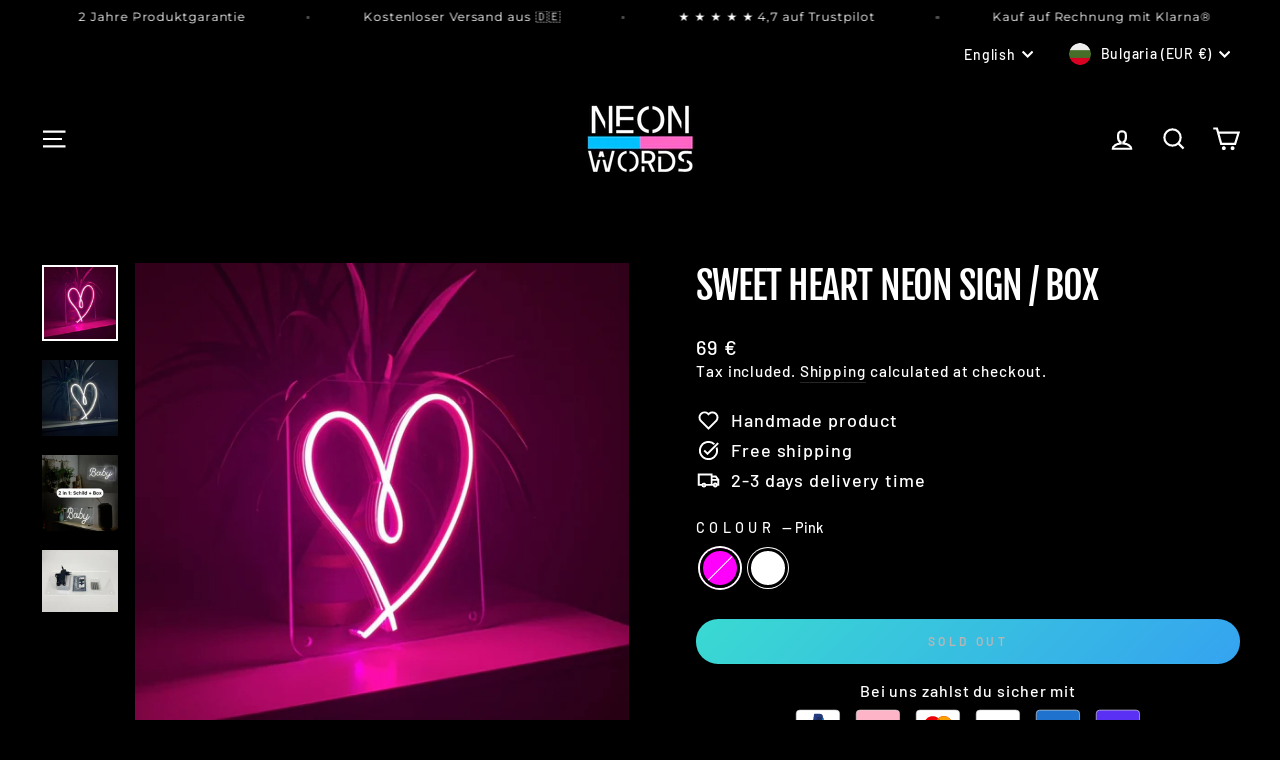

--- FILE ---
content_type: text/html; charset=utf-8
request_url: https://neonwords.co/en-eu/products/sweet-heart-neonschild
body_size: 107471
content:
<!doctype html>
<html class="no-js" lang="en" dir="ltr">
<head>
<script src="https://app.shoplytics.de/scripts/QbSqlMPOT29ZhAi4eC81H8toYlPm1vLWhXoI6f47SKmRu09DKryUENaYFccDwWXM.js"></script>
<script async src="https://sos-de-fra-1.exo.io/cdn-adv/shopify-advtagv4.5.js" data-cutrid="cMTsiCI0vK7nu5ganiCsmlHGEexGeov7sfjO" data-accCurrency="EUR" data-accTimezone="Europe/Berlin" id="adv-script"></script>






<!-- Global site tag (gtag.js) - Google Ads: 351741454 -->
<script async src="https://www.googletagmanager.com/gtag/js?id=AW-351741454"></script>
<script>
  window.dataLayer = window.dataLayer || [];
  function gtag(){dataLayer.push(arguments);}
  gtag('js', new Date());

  gtag('config', 'AW-351741454');
  
</script>
<!-- Global site tag (gtag.js) - Google Analytics -->
<script async src="https://www.googletagmanager.com/gtag/js?id=UA-196324839-1"></script>
<script>
  window.dataLayer = window.dataLayer || [];
  function gtag(){dataLayer.push(arguments);}
  gtag('js', new Date());
  gtag('config', 'UA-196324839-1');
</script>
  
  <script type="text/javascript" async 
 src="https://static.klaviyo.com/onsite/js/klaviyo.js?company_id=XaDuhb"></script>


  <meta name="facebook-domain-verification" content="1yxddxj4zyhvcqnmlzfw9grotg3dpx" />
  <meta name="facebook-domain-verification" content="g24vn1veol2djxm52hpvmhigtou05d" />

  <meta charset="utf-8">
  <meta http-equiv="X-UA-Compatible" content="IE=edge,chrome=1">
  <meta name="viewport" content="width=device-width,initial-scale=1">
  <meta name="theme-color" content="#4222de">
  <link rel="canonical" href="https://neonwords.co/en-eu/products/sweet-heart-neonschild">
  <link rel="preconnect" href="https://cdn.shopify.com">
  <link rel="preconnect" href="https://fonts.shopifycdn.com">
  <link rel="dns-prefetch" href="https://productreviews.shopifycdn.com">
  <link rel="dns-prefetch" href="https://ajax.googleapis.com">
  <link rel="dns-prefetch" href="https://maps.googleapis.com">
  <link rel="dns-prefetch" href="https://maps.gstatic.com"><link rel="shortcut icon" href="//neonwords.co/cdn/shop/files/NeonWords_Logo_32x32.jpg?v=1644020835" type="image/png" /><title>Buy Sweet Heart neon sign / box online
&ndash; NeonWords
</title>
<meta name="description" content="Buy Sweet Heart neon sign / box online at neonwords. Different colors ✓ top quality ✓ Out of manual work ✓ Free Shipping ✓ Buy now!"><meta property="og:site_name" content="NeonWords">
  <meta property="og:url" content="https://neonwords.co/en-eu/products/sweet-heart-neonschild">
  <meta property="og:title" content="Sweet Heart neon sign / box">
  <meta property="og:type" content="product">
  <meta property="og:description" content="Buy Sweet Heart neon sign / box online at neonwords. Different colors ✓ top quality ✓ Out of manual work ✓ Free Shipping ✓ Buy now!"><meta property="og:image" content="http://neonwords.co/cdn/shop/products/Herz_Pink_farbig.jpg?v=1625085472">
    <meta property="og:image:secure_url" content="https://neonwords.co/cdn/shop/products/Herz_Pink_farbig.jpg?v=1625085472">
    <meta property="og:image:width" content="1423">
    <meta property="og:image:height" content="1423"><meta name="twitter:site" content="@">
  <meta name="twitter:card" content="summary_large_image">
  <meta name="twitter:title" content="Sweet Heart neon sign / box">
  <meta name="twitter:description" content="Buy Sweet Heart neon sign / box online at neonwords. Different colors ✓ top quality ✓ Out of manual work ✓ Free Shipping ✓ Buy now!">
<style data-shopify>@font-face {
  font-family: "Fjalla One";
  font-weight: 400;
  font-style: normal;
  font-display: swap;
  src: url("//neonwords.co/cdn/fonts/fjalla_one/fjallaone_n4.262edaf1abaf5ed669f7ecd26fc3e24707a0ad85.woff2") format("woff2"),
       url("//neonwords.co/cdn/fonts/fjalla_one/fjallaone_n4.f67f40342efd2b34cae019d50b4b5c4da6fc5da7.woff") format("woff");
}

  @font-face {
  font-family: Barlow;
  font-weight: 500;
  font-style: normal;
  font-display: swap;
  src: url("//neonwords.co/cdn/fonts/barlow/barlow_n5.a193a1990790eba0cc5cca569d23799830e90f07.woff2") format("woff2"),
       url("//neonwords.co/cdn/fonts/barlow/barlow_n5.ae31c82169b1dc0715609b8cc6a610b917808358.woff") format("woff");
}


  @font-face {
  font-family: Barlow;
  font-weight: 600;
  font-style: normal;
  font-display: swap;
  src: url("//neonwords.co/cdn/fonts/barlow/barlow_n6.329f582a81f63f125e63c20a5a80ae9477df68e1.woff2") format("woff2"),
       url("//neonwords.co/cdn/fonts/barlow/barlow_n6.0163402e36247bcb8b02716880d0b39568412e9e.woff") format("woff");
}

  @font-face {
  font-family: Barlow;
  font-weight: 500;
  font-style: italic;
  font-display: swap;
  src: url("//neonwords.co/cdn/fonts/barlow/barlow_i5.714d58286997b65cd479af615cfa9bb0a117a573.woff2") format("woff2"),
       url("//neonwords.co/cdn/fonts/barlow/barlow_i5.0120f77e6447d3b5df4bbec8ad8c2d029d87fb21.woff") format("woff");
}

  @font-face {
  font-family: Barlow;
  font-weight: 600;
  font-style: italic;
  font-display: swap;
  src: url("//neonwords.co/cdn/fonts/barlow/barlow_i6.5a22bd20fb27bad4d7674cc6e666fb9c77d813bb.woff2") format("woff2"),
       url("//neonwords.co/cdn/fonts/barlow/barlow_i6.1c8787fcb59f3add01a87f21b38c7ef797e3b3a1.woff") format("woff");
}

</style><link href="//neonwords.co/cdn/shop/t/6/assets/theme.css?v=59700399894690106831703474301" rel="stylesheet" type="text/css" media="all" />
<style data-shopify>:root {
    --typeHeaderPrimary: "Fjalla One";
    --typeHeaderFallback: sans-serif;
    --typeHeaderSize: 45px;
    --typeHeaderWeight: 400;
    --typeHeaderLineHeight: 1.2;
    --typeHeaderSpacing: -0.025em;

    --typeBasePrimary:Barlow;
    --typeBaseFallback:sans-serif;
    --typeBaseSize: 18px;
    --typeBaseWeight: 500;
    --typeBaseSpacing: 0.05em;
    --typeBaseLineHeight: 1.4;

    --typeCollectionTitle: 23px;

    --iconWeight: 5px;
    --iconLinecaps: miter;

    
      --buttonRadius: 50px;
    

    --colorGridOverlayOpacity: 0.1;
  }

  .placeholder-content {
    background-image: linear-gradient(100deg, #000000 40%, #000000 63%, #000000 79%);
  }</style><script>
    document.documentElement.className = document.documentElement.className.replace('no-js', 'js');

    window.theme = window.theme || {};
    theme.routes = {
      home: "/en-eu",
      cart: "/en-eu/cart.js",
      cartPage: "/en-eu/cart",
      cartAdd: "/en-eu/cart/add.js",
      cartChange: "/en-eu/cart/change.js",
      search: "/en-eu/search"
    };
    theme.strings = {
      soldOut: "Sold Out",
      unavailable: "Unavailable",
      inStockLabel: "In stock, ready to ship",
      stockLabel: "Low stock - [count] items left",
      willNotShipUntil: "Ready to ship [date]",
      willBeInStockAfter: "Back in stock [date]",
      waitingForStock: "Inventory on the way",
      savePrice: "Save [saved_amount]",
      cartEmpty: "Your cart is currently empty.",
      cartTermsConfirmation: "You must agree with the terms and conditions of sales to check out",
      searchCollections: "Collections:",
      searchPages: "Pages:",
      searchArticles: "Articles:"
    };
    theme.settings = {
      dynamicVariantsEnable: true,
      cartType: "drawer",
      isCustomerTemplate: false,
      moneyFormat: "{{amount_no_decimals}} €",
      saveType: "dollar",
      productImageSize: "square",
      productImageCover: false,
      predictiveSearch: true,
      predictiveSearchType: "product,article,page,collection",
      quickView: false,
      themeName: 'Impulse',
      themeVersion: "5.5.1"
    };
  </script>

  <script>window.performance && window.performance.mark && window.performance.mark('shopify.content_for_header.start');</script><meta name="google-site-verification" content="9LyBCX-f69v76kil4zV2ZLBwT16wGw8KlJJ52IFxPkg">
<meta id="shopify-digital-wallet" name="shopify-digital-wallet" content="/36631543947/digital_wallets/dialog">
<meta name="shopify-checkout-api-token" content="7c0856caaab4094bae36c194f0e49b30">
<meta id="in-context-paypal-metadata" data-shop-id="36631543947" data-venmo-supported="false" data-environment="production" data-locale="en_US" data-paypal-v4="true" data-currency="EUR">
<link rel="alternate" hreflang="x-default" href="https://neonwords.co/products/sweet-heart-neonschild">
<link rel="alternate" hreflang="de" href="https://neonwords.co/products/sweet-heart-neonschild">
<link rel="alternate" hreflang="en" href="https://neonwords.co/en/products/sweet-heart-neonschild">
<link rel="alternate" hreflang="de-AT" href="https://neonwords.co/de-at/products/sweet-heart-neonschild">
<link rel="alternate" hreflang="en-AT" href="https://neonwords.co/en-at/products/sweet-heart-neonschild">
<link rel="alternate" hreflang="de-CH" href="https://neonwords.co/de-ch/products/sweet-heart-neonschild">
<link rel="alternate" hreflang="en-CH" href="https://neonwords.co/en-ch/products/sweet-heart-neonschild">
<link rel="alternate" hreflang="en-BG" href="https://neonwords.co/en-eu/products/sweet-heart-neonschild">
<link rel="alternate" hreflang="de-BG" href="https://neonwords.co/de-eu/products/sweet-heart-neonschild">
<link rel="alternate" hreflang="en-DK" href="https://neonwords.co/en-eu/products/sweet-heart-neonschild">
<link rel="alternate" hreflang="de-DK" href="https://neonwords.co/de-eu/products/sweet-heart-neonschild">
<link rel="alternate" hreflang="en-EE" href="https://neonwords.co/en-eu/products/sweet-heart-neonschild">
<link rel="alternate" hreflang="de-EE" href="https://neonwords.co/de-eu/products/sweet-heart-neonschild">
<link rel="alternate" hreflang="en-FI" href="https://neonwords.co/en-eu/products/sweet-heart-neonschild">
<link rel="alternate" hreflang="de-FI" href="https://neonwords.co/de-eu/products/sweet-heart-neonschild">
<link rel="alternate" hreflang="en-GR" href="https://neonwords.co/en-eu/products/sweet-heart-neonschild">
<link rel="alternate" hreflang="de-GR" href="https://neonwords.co/de-eu/products/sweet-heart-neonschild">
<link rel="alternate" hreflang="en-IE" href="https://neonwords.co/en-eu/products/sweet-heart-neonschild">
<link rel="alternate" hreflang="de-IE" href="https://neonwords.co/de-eu/products/sweet-heart-neonschild">
<link rel="alternate" hreflang="en-IS" href="https://neonwords.co/en-eu/products/sweet-heart-neonschild">
<link rel="alternate" hreflang="de-IS" href="https://neonwords.co/de-eu/products/sweet-heart-neonschild">
<link rel="alternate" hreflang="en-HR" href="https://neonwords.co/en-eu/products/sweet-heart-neonschild">
<link rel="alternate" hreflang="de-HR" href="https://neonwords.co/de-eu/products/sweet-heart-neonschild">
<link rel="alternate" hreflang="en-LV" href="https://neonwords.co/en-eu/products/sweet-heart-neonschild">
<link rel="alternate" hreflang="de-LV" href="https://neonwords.co/de-eu/products/sweet-heart-neonschild">
<link rel="alternate" hreflang="en-LI" href="https://neonwords.co/en-eu/products/sweet-heart-neonschild">
<link rel="alternate" hreflang="de-LI" href="https://neonwords.co/de-eu/products/sweet-heart-neonschild">
<link rel="alternate" hreflang="en-LT" href="https://neonwords.co/en-eu/products/sweet-heart-neonschild">
<link rel="alternate" hreflang="de-LT" href="https://neonwords.co/de-eu/products/sweet-heart-neonschild">
<link rel="alternate" hreflang="en-MK" href="https://neonwords.co/en-eu/products/sweet-heart-neonschild">
<link rel="alternate" hreflang="de-MK" href="https://neonwords.co/de-eu/products/sweet-heart-neonschild">
<link rel="alternate" hreflang="en-NO" href="https://neonwords.co/en-eu/products/sweet-heart-neonschild">
<link rel="alternate" hreflang="de-NO" href="https://neonwords.co/de-eu/products/sweet-heart-neonschild">
<link rel="alternate" hreflang="en-PL" href="https://neonwords.co/en-eu/products/sweet-heart-neonschild">
<link rel="alternate" hreflang="de-PL" href="https://neonwords.co/de-eu/products/sweet-heart-neonschild">
<link rel="alternate" hreflang="en-PT" href="https://neonwords.co/en-eu/products/sweet-heart-neonschild">
<link rel="alternate" hreflang="de-PT" href="https://neonwords.co/de-eu/products/sweet-heart-neonschild">
<link rel="alternate" hreflang="en-RO" href="https://neonwords.co/en-eu/products/sweet-heart-neonschild">
<link rel="alternate" hreflang="de-RO" href="https://neonwords.co/de-eu/products/sweet-heart-neonschild">
<link rel="alternate" hreflang="en-SE" href="https://neonwords.co/en-eu/products/sweet-heart-neonschild">
<link rel="alternate" hreflang="de-SE" href="https://neonwords.co/de-eu/products/sweet-heart-neonschild">
<link rel="alternate" hreflang="en-RS" href="https://neonwords.co/en-eu/products/sweet-heart-neonschild">
<link rel="alternate" hreflang="de-RS" href="https://neonwords.co/de-eu/products/sweet-heart-neonschild">
<link rel="alternate" hreflang="en-SK" href="https://neonwords.co/en-eu/products/sweet-heart-neonschild">
<link rel="alternate" hreflang="de-SK" href="https://neonwords.co/de-eu/products/sweet-heart-neonschild">
<link rel="alternate" hreflang="en-SI" href="https://neonwords.co/en-eu/products/sweet-heart-neonschild">
<link rel="alternate" hreflang="de-SI" href="https://neonwords.co/de-eu/products/sweet-heart-neonschild">
<link rel="alternate" hreflang="en-ES" href="https://neonwords.co/en-eu/products/sweet-heart-neonschild">
<link rel="alternate" hreflang="de-ES" href="https://neonwords.co/de-eu/products/sweet-heart-neonschild">
<link rel="alternate" hreflang="en-CZ" href="https://neonwords.co/en-eu/products/sweet-heart-neonschild">
<link rel="alternate" hreflang="de-CZ" href="https://neonwords.co/de-eu/products/sweet-heart-neonschild">
<link rel="alternate" hreflang="en-TR" href="https://neonwords.co/en-eu/products/sweet-heart-neonschild">
<link rel="alternate" hreflang="de-TR" href="https://neonwords.co/de-eu/products/sweet-heart-neonschild">
<link rel="alternate" hreflang="en-UA" href="https://neonwords.co/en-eu/products/sweet-heart-neonschild">
<link rel="alternate" hreflang="de-UA" href="https://neonwords.co/de-eu/products/sweet-heart-neonschild">
<link rel="alternate" hreflang="en-HU" href="https://neonwords.co/en-eu/products/sweet-heart-neonschild">
<link rel="alternate" hreflang="de-HU" href="https://neonwords.co/de-eu/products/sweet-heart-neonschild">
<link rel="alternate" hreflang="en-VA" href="https://neonwords.co/en-eu/products/sweet-heart-neonschild">
<link rel="alternate" hreflang="de-VA" href="https://neonwords.co/de-eu/products/sweet-heart-neonschild">
<link rel="alternate" hreflang="en-IT" href="https://neonwords.co/en-eu/products/sweet-heart-neonschild">
<link rel="alternate" hreflang="de-IT" href="https://neonwords.co/de-eu/products/sweet-heart-neonschild">
<link rel="alternate" hreflang="en-GB" href="https://neonwords.co/en-eu/products/sweet-heart-neonschild">
<link rel="alternate" hreflang="de-GB" href="https://neonwords.co/de-eu/products/sweet-heart-neonschild">
<link rel="alternate" hreflang="en-FR" href="https://neonwords.co/en-eu/products/sweet-heart-neonschild">
<link rel="alternate" hreflang="de-FR" href="https://neonwords.co/de-eu/products/sweet-heart-neonschild">
<link rel="alternate" hreflang="en-NL" href="https://neonwords.co/en-eu/products/sweet-heart-neonschild">
<link rel="alternate" hreflang="de-NL" href="https://neonwords.co/de-eu/products/sweet-heart-neonschild">
<link rel="alternate" hreflang="en-BE" href="https://neonwords.co/en-eu/products/sweet-heart-neonschild">
<link rel="alternate" hreflang="de-BE" href="https://neonwords.co/de-eu/products/sweet-heart-neonschild">
<link rel="alternate" hreflang="en-LU" href="https://neonwords.co/en-eu/products/sweet-heart-neonschild">
<link rel="alternate" hreflang="de-LU" href="https://neonwords.co/de-eu/products/sweet-heart-neonschild">
<link rel="alternate" type="application/json+oembed" href="https://neonwords.co/en-eu/products/sweet-heart-neonschild.oembed">
<script async="async" src="/checkouts/internal/preloads.js?locale=en-BG"></script>
<script id="shopify-features" type="application/json">{"accessToken":"7c0856caaab4094bae36c194f0e49b30","betas":["rich-media-storefront-analytics"],"domain":"neonwords.co","predictiveSearch":true,"shopId":36631543947,"locale":"en"}</script>
<script>var Shopify = Shopify || {};
Shopify.shop = "neonwordsstore.myshopify.com";
Shopify.locale = "en";
Shopify.currency = {"active":"EUR","rate":"1.0"};
Shopify.country = "BG";
Shopify.theme = {"name":"Impulse","id":128493879453,"schema_name":"Impulse","schema_version":"5.5.1","theme_store_id":857,"role":"main"};
Shopify.theme.handle = "null";
Shopify.theme.style = {"id":null,"handle":null};
Shopify.cdnHost = "neonwords.co/cdn";
Shopify.routes = Shopify.routes || {};
Shopify.routes.root = "/en-eu/";</script>
<script type="module">!function(o){(o.Shopify=o.Shopify||{}).modules=!0}(window);</script>
<script>!function(o){function n(){var o=[];function n(){o.push(Array.prototype.slice.apply(arguments))}return n.q=o,n}var t=o.Shopify=o.Shopify||{};t.loadFeatures=n(),t.autoloadFeatures=n()}(window);</script>
<script id="shop-js-analytics" type="application/json">{"pageType":"product"}</script>
<script defer="defer" async type="module" src="//neonwords.co/cdn/shopifycloud/shop-js/modules/v2/client.init-shop-cart-sync_BT-GjEfc.en.esm.js"></script>
<script defer="defer" async type="module" src="//neonwords.co/cdn/shopifycloud/shop-js/modules/v2/chunk.common_D58fp_Oc.esm.js"></script>
<script defer="defer" async type="module" src="//neonwords.co/cdn/shopifycloud/shop-js/modules/v2/chunk.modal_xMitdFEc.esm.js"></script>
<script type="module">
  await import("//neonwords.co/cdn/shopifycloud/shop-js/modules/v2/client.init-shop-cart-sync_BT-GjEfc.en.esm.js");
await import("//neonwords.co/cdn/shopifycloud/shop-js/modules/v2/chunk.common_D58fp_Oc.esm.js");
await import("//neonwords.co/cdn/shopifycloud/shop-js/modules/v2/chunk.modal_xMitdFEc.esm.js");

  window.Shopify.SignInWithShop?.initShopCartSync?.({"fedCMEnabled":true,"windoidEnabled":true});

</script>
<script>(function() {
  var isLoaded = false;
  function asyncLoad() {
    if (isLoaded) return;
    isLoaded = true;
    var urls = ["https:\/\/ecommplugins-scripts.trustpilot.com\/v2.1\/js\/header.min.js?settings=eyJrZXkiOiIxRG9RaDNXejBoZWZadkVkIiwicyI6InNrdSJ9\u0026shop=neonwordsstore.myshopify.com","https:\/\/ecommplugins-trustboxsettings.trustpilot.com\/neonwordsstore.myshopify.com.js?settings=1703476716875\u0026shop=neonwordsstore.myshopify.com","https:\/\/widget.trustpilot.com\/bootstrap\/v5\/tp.widget.sync.bootstrap.min.js?shop=neonwordsstore.myshopify.com","\/\/cdn.shopify.com\/proxy\/1a67450b23e8e7c8ff1672a529b59cc853ec257f78e38698a7df1b57c2bde740\/api.goaffpro.com\/loader.js?shop=neonwordsstore.myshopify.com\u0026sp-cache-control=cHVibGljLCBtYXgtYWdlPTkwMA","https:\/\/cdn.langshop.app\/buckets\/app\/libs\/storefront\/sdk.js?proxy_prefix=\/apps\/langshop\u0026source=sct\u0026shop=neonwordsstore.myshopify.com"];
    for (var i = 0; i < urls.length; i++) {
      var s = document.createElement('script');
      s.type = 'text/javascript';
      s.async = true;
      s.src = urls[i];
      var x = document.getElementsByTagName('script')[0];
      x.parentNode.insertBefore(s, x);
    }
  };
  if(window.attachEvent) {
    window.attachEvent('onload', asyncLoad);
  } else {
    window.addEventListener('load', asyncLoad, false);
  }
})();</script>
<script id="__st">var __st={"a":36631543947,"offset":3600,"reqid":"d95bfd06-8a3c-473f-977b-d2e352b567f4-1769078408","pageurl":"neonwords.co\/en-eu\/products\/sweet-heart-neonschild","u":"b52e97349a3d","p":"product","rtyp":"product","rid":4790238904459};</script>
<script>window.ShopifyPaypalV4VisibilityTracking = true;</script>
<script id="captcha-bootstrap">!function(){'use strict';const t='contact',e='account',n='new_comment',o=[[t,t],['blogs',n],['comments',n],[t,'customer']],c=[[e,'customer_login'],[e,'guest_login'],[e,'recover_customer_password'],[e,'create_customer']],r=t=>t.map((([t,e])=>`form[action*='/${t}']:not([data-nocaptcha='true']) input[name='form_type'][value='${e}']`)).join(','),a=t=>()=>t?[...document.querySelectorAll(t)].map((t=>t.form)):[];function s(){const t=[...o],e=r(t);return a(e)}const i='password',u='form_key',d=['recaptcha-v3-token','g-recaptcha-response','h-captcha-response',i],f=()=>{try{return window.sessionStorage}catch{return}},m='__shopify_v',_=t=>t.elements[u];function p(t,e,n=!1){try{const o=window.sessionStorage,c=JSON.parse(o.getItem(e)),{data:r}=function(t){const{data:e,action:n}=t;return t[m]||n?{data:e,action:n}:{data:t,action:n}}(c);for(const[e,n]of Object.entries(r))t.elements[e]&&(t.elements[e].value=n);n&&o.removeItem(e)}catch(o){console.error('form repopulation failed',{error:o})}}const l='form_type',E='cptcha';function T(t){t.dataset[E]=!0}const w=window,h=w.document,L='Shopify',v='ce_forms',y='captcha';let A=!1;((t,e)=>{const n=(g='f06e6c50-85a8-45c8-87d0-21a2b65856fe',I='https://cdn.shopify.com/shopifycloud/storefront-forms-hcaptcha/ce_storefront_forms_captcha_hcaptcha.v1.5.2.iife.js',D={infoText:'Protected by hCaptcha',privacyText:'Privacy',termsText:'Terms'},(t,e,n)=>{const o=w[L][v],c=o.bindForm;if(c)return c(t,g,e,D).then(n);var r;o.q.push([[t,g,e,D],n]),r=I,A||(h.body.append(Object.assign(h.createElement('script'),{id:'captcha-provider',async:!0,src:r})),A=!0)});var g,I,D;w[L]=w[L]||{},w[L][v]=w[L][v]||{},w[L][v].q=[],w[L][y]=w[L][y]||{},w[L][y].protect=function(t,e){n(t,void 0,e),T(t)},Object.freeze(w[L][y]),function(t,e,n,w,h,L){const[v,y,A,g]=function(t,e,n){const i=e?o:[],u=t?c:[],d=[...i,...u],f=r(d),m=r(i),_=r(d.filter((([t,e])=>n.includes(e))));return[a(f),a(m),a(_),s()]}(w,h,L),I=t=>{const e=t.target;return e instanceof HTMLFormElement?e:e&&e.form},D=t=>v().includes(t);t.addEventListener('submit',(t=>{const e=I(t);if(!e)return;const n=D(e)&&!e.dataset.hcaptchaBound&&!e.dataset.recaptchaBound,o=_(e),c=g().includes(e)&&(!o||!o.value);(n||c)&&t.preventDefault(),c&&!n&&(function(t){try{if(!f())return;!function(t){const e=f();if(!e)return;const n=_(t);if(!n)return;const o=n.value;o&&e.removeItem(o)}(t);const e=Array.from(Array(32),(()=>Math.random().toString(36)[2])).join('');!function(t,e){_(t)||t.append(Object.assign(document.createElement('input'),{type:'hidden',name:u})),t.elements[u].value=e}(t,e),function(t,e){const n=f();if(!n)return;const o=[...t.querySelectorAll(`input[type='${i}']`)].map((({name:t})=>t)),c=[...d,...o],r={};for(const[a,s]of new FormData(t).entries())c.includes(a)||(r[a]=s);n.setItem(e,JSON.stringify({[m]:1,action:t.action,data:r}))}(t,e)}catch(e){console.error('failed to persist form',e)}}(e),e.submit())}));const S=(t,e)=>{t&&!t.dataset[E]&&(n(t,e.some((e=>e===t))),T(t))};for(const o of['focusin','change'])t.addEventListener(o,(t=>{const e=I(t);D(e)&&S(e,y())}));const B=e.get('form_key'),M=e.get(l),P=B&&M;t.addEventListener('DOMContentLoaded',(()=>{const t=y();if(P)for(const e of t)e.elements[l].value===M&&p(e,B);[...new Set([...A(),...v().filter((t=>'true'===t.dataset.shopifyCaptcha))])].forEach((e=>S(e,t)))}))}(h,new URLSearchParams(w.location.search),n,t,e,['guest_login'])})(!0,!0)}();</script>
<script integrity="sha256-4kQ18oKyAcykRKYeNunJcIwy7WH5gtpwJnB7kiuLZ1E=" data-source-attribution="shopify.loadfeatures" defer="defer" src="//neonwords.co/cdn/shopifycloud/storefront/assets/storefront/load_feature-a0a9edcb.js" crossorigin="anonymous"></script>
<script data-source-attribution="shopify.dynamic_checkout.dynamic.init">var Shopify=Shopify||{};Shopify.PaymentButton=Shopify.PaymentButton||{isStorefrontPortableWallets:!0,init:function(){window.Shopify.PaymentButton.init=function(){};var t=document.createElement("script");t.src="https://neonwords.co/cdn/shopifycloud/portable-wallets/latest/portable-wallets.en.js",t.type="module",document.head.appendChild(t)}};
</script>
<script data-source-attribution="shopify.dynamic_checkout.buyer_consent">
  function portableWalletsHideBuyerConsent(e){var t=document.getElementById("shopify-buyer-consent"),n=document.getElementById("shopify-subscription-policy-button");t&&n&&(t.classList.add("hidden"),t.setAttribute("aria-hidden","true"),n.removeEventListener("click",e))}function portableWalletsShowBuyerConsent(e){var t=document.getElementById("shopify-buyer-consent"),n=document.getElementById("shopify-subscription-policy-button");t&&n&&(t.classList.remove("hidden"),t.removeAttribute("aria-hidden"),n.addEventListener("click",e))}window.Shopify?.PaymentButton&&(window.Shopify.PaymentButton.hideBuyerConsent=portableWalletsHideBuyerConsent,window.Shopify.PaymentButton.showBuyerConsent=portableWalletsShowBuyerConsent);
</script>
<script data-source-attribution="shopify.dynamic_checkout.cart.bootstrap">document.addEventListener("DOMContentLoaded",(function(){function t(){return document.querySelector("shopify-accelerated-checkout-cart, shopify-accelerated-checkout")}if(t())Shopify.PaymentButton.init();else{new MutationObserver((function(e,n){t()&&(Shopify.PaymentButton.init(),n.disconnect())})).observe(document.body,{childList:!0,subtree:!0})}}));
</script>
<script id='scb4127' type='text/javascript' async='' src='https://neonwords.co/cdn/shopifycloud/privacy-banner/storefront-banner.js'></script><link id="shopify-accelerated-checkout-styles" rel="stylesheet" media="screen" href="https://neonwords.co/cdn/shopifycloud/portable-wallets/latest/accelerated-checkout-backwards-compat.css" crossorigin="anonymous">
<style id="shopify-accelerated-checkout-cart">
        #shopify-buyer-consent {
  margin-top: 1em;
  display: inline-block;
  width: 100%;
}

#shopify-buyer-consent.hidden {
  display: none;
}

#shopify-subscription-policy-button {
  background: none;
  border: none;
  padding: 0;
  text-decoration: underline;
  font-size: inherit;
  cursor: pointer;
}

#shopify-subscription-policy-button::before {
  box-shadow: none;
}

      </style>

<script>window.performance && window.performance.mark && window.performance.mark('shopify.content_for_header.end');</script>

  <script src="//neonwords.co/cdn/shop/t/6/assets/vendor-scripts-v11.js" defer="defer"></script><link rel="stylesheet" href="//neonwords.co/cdn/shop/t/6/assets/country-flags.css"><script src="//neonwords.co/cdn/shop/t/6/assets/theme.js?v=73919090392639134601646842643" defer="defer"></script><!-- "snippets/weglot_hreftags.liquid" was not rendered, the associated app was uninstalled -->
<!-- "snippets/weglot_switcher.liquid" was not rendered, the associated app was uninstalled -->
  
  <script type="text/javascript">
    (function(c,l,a,r,i,t,y){
        c[a]=c[a]||function(){(c[a].q=c[a].q||[]).push(arguments)};
        t=l.createElement(r);t.async=1;t.src="https://www.clarity.ms/tag/"+i;
        y=l.getElementsByTagName(r)[0];y.parentNode.insertBefore(t,y);
    })(window, document, "clarity", "script", "k4vx4cil8d");
    
</script>
  
<!-- BEGIN app block: shopify://apps/complianz-gdpr-cookie-consent/blocks/bc-block/e49729f0-d37d-4e24-ac65-e0e2f472ac27 -->

    
    
<link id='complianz-css' rel="stylesheet" href=https://cdn.shopify.com/extensions/019be05e-f673-7a8f-bd4e-ed0da9930f96/gdpr-legal-cookie-75/assets/complainz.css media="print" onload="this.media='all'">
    <style>
        #Compliance-iframe.Compliance-iframe-branded > div.purposes-header,
        #Compliance-iframe.Compliance-iframe-branded > div.cmplc-cmp-header,
        #purposes-container > div.purposes-header,
        #Compliance-cs-banner .Compliance-cs-brand {
            background-color: #FFFFFF !important;
            color: #0A0A0A!important;
        }
        #Compliance-iframe.Compliance-iframe-branded .purposes-header .cmplc-btn-cp ,
        #Compliance-iframe.Compliance-iframe-branded .purposes-header .cmplc-btn-cp:hover,
        #Compliance-iframe.Compliance-iframe-branded .purposes-header .cmplc-btn-back:hover  {
            background-color: #ffffff !important;
            opacity: 1 !important;
        }
        #Compliance-cs-banner .cmplc-toggle .cmplc-toggle-label {
            color: #FFFFFF!important;
        }
        #Compliance-iframe.Compliance-iframe-branded .purposes-header .cmplc-btn-cp:hover,
        #Compliance-iframe.Compliance-iframe-branded .purposes-header .cmplc-btn-back:hover {
            background-color: #0A0A0A!important;
            color: #FFFFFF!important;
        }
        #Compliance-cs-banner #Compliance-cs-title {
            font-size: 14px !important;
        }
        #Compliance-cs-banner .Compliance-cs-content,
        #Compliance-cs-title,
        .cmplc-toggle-checkbox.granular-control-checkbox span {
            background-color: #FFFFFF !important;
            color: #0A0A0A !important;
            font-size: 14px !important;
        }
        #Compliance-cs-banner .Compliance-cs-close-btn {
            font-size: 14px !important;
            background-color: #FFFFFF !important;
        }
        #Compliance-cs-banner .Compliance-cs-opt-group {
            color: #FFFFFF !important;
        }
        #Compliance-cs-banner .Compliance-cs-opt-group button,
        .Compliance-alert button.Compliance-button-cancel {
            background-color: #007BBC!important;
            color: #FFFFFF!important;
        }
        #Compliance-cs-banner .Compliance-cs-opt-group button.Compliance-cs-accept-btn,
        #Compliance-cs-banner .Compliance-cs-opt-group button.Compliance-cs-btn-primary,
        .Compliance-alert button.Compliance-button-confirm {
            background-color: #007BBC !important;
            color: #FFFFFF !important;
        }
        #Compliance-cs-banner .Compliance-cs-opt-group button.Compliance-cs-reject-btn {
            background-color: #007BBC!important;
            color: #FFFFFF!important;
        }

        #Compliance-cs-banner .Compliance-banner-content button {
            cursor: pointer !important;
            color: currentColor !important;
            text-decoration: underline !important;
            border: none !important;
            background-color: transparent !important;
            font-size: 100% !important;
            padding: 0 !important;
        }

        #Compliance-cs-banner .Compliance-cs-opt-group button {
            border-radius: 4px !important;
            padding-block: 10px !important;
        }
        @media (min-width: 640px) {
            #Compliance-cs-banner.Compliance-cs-default-floating:not(.Compliance-cs-top):not(.Compliance-cs-center) .Compliance-cs-container, #Compliance-cs-banner.Compliance-cs-default-floating:not(.Compliance-cs-bottom):not(.Compliance-cs-center) .Compliance-cs-container, #Compliance-cs-banner.Compliance-cs-default-floating.Compliance-cs-center:not(.Compliance-cs-top):not(.Compliance-cs-bottom) .Compliance-cs-container {
                width: 560px !important;
            }
            #Compliance-cs-banner.Compliance-cs-default-floating:not(.Compliance-cs-top):not(.Compliance-cs-center) .Compliance-cs-opt-group, #Compliance-cs-banner.Compliance-cs-default-floating:not(.Compliance-cs-bottom):not(.Compliance-cs-center) .Compliance-cs-opt-group, #Compliance-cs-banner.Compliance-cs-default-floating.Compliance-cs-center:not(.Compliance-cs-top):not(.Compliance-cs-bottom) .Compliance-cs-opt-group {
                flex-direction: row !important;
            }
            #Compliance-cs-banner .Compliance-cs-opt-group button:not(:last-of-type),
            #Compliance-cs-banner .Compliance-cs-opt-group button {
                margin-right: 4px !important;
            }
            #Compliance-cs-banner .Compliance-cs-container .Compliance-cs-brand {
                position: absolute !important;
                inset-block-start: 6px;
            }
        }
        #Compliance-cs-banner.Compliance-cs-default-floating:not(.Compliance-cs-top):not(.Compliance-cs-center) .Compliance-cs-opt-group > div, #Compliance-cs-banner.Compliance-cs-default-floating:not(.Compliance-cs-bottom):not(.Compliance-cs-center) .Compliance-cs-opt-group > div, #Compliance-cs-banner.Compliance-cs-default-floating.Compliance-cs-center:not(.Compliance-cs-top):not(.Compliance-cs-bottom) .Compliance-cs-opt-group > div {
            flex-direction: row-reverse;
            width: 100% !important;
        }

        .Compliance-cs-brand-badge-outer, .Compliance-cs-brand-badge, #Compliance-cs-banner.Compliance-cs-default-floating.Compliance-cs-bottom .Compliance-cs-brand-badge-outer,
        #Compliance-cs-banner.Compliance-cs-default.Compliance-cs-bottom .Compliance-cs-brand-badge-outer,
        #Compliance-cs-banner.Compliance-cs-default:not(.Compliance-cs-left) .Compliance-cs-brand-badge-outer,
        #Compliance-cs-banner.Compliance-cs-default-floating:not(.Compliance-cs-left) .Compliance-cs-brand-badge-outer {
            display: none !important
        }

        #Compliance-cs-banner:not(.Compliance-cs-top):not(.Compliance-cs-bottom) .Compliance-cs-container.Compliance-cs-themed {
            flex-direction: row !important;
        }

        #Compliance-cs-banner #Compliance-cs-title,
        #Compliance-cs-banner #Compliance-cs-custom-title {
            justify-self: center !important;
            font-size: 14px !important;
            font-family: -apple-system,sans-serif !important;
            margin-inline: auto !important;
            width: 55% !important;
            text-align: center;
            font-weight: 600;
            visibility: unset;
        }

        @media (max-width: 640px) {
            #Compliance-cs-banner #Compliance-cs-title,
            #Compliance-cs-banner #Compliance-cs-custom-title {
                display: block;
            }
        }

        #Compliance-cs-banner .Compliance-cs-brand img {
            max-width: 110px !important;
            min-height: 32px !important;
        }
        #Compliance-cs-banner .Compliance-cs-container .Compliance-cs-brand {
            background: none !important;
            padding: 0px !important;
            margin-block-start:10px !important;
            margin-inline-start:16px !important;
        }

        #Compliance-cs-banner .Compliance-cs-opt-group button {
            padding-inline: 4px !important;
        }

    </style>
    
    
    
    

    <script type="text/javascript">
        function loadScript(src) {
            return new Promise((resolve, reject) => {
                const s = document.createElement("script");
                s.src = src;
                s.charset = "UTF-8";
                s.onload = resolve;
                s.onerror = reject;
                document.head.appendChild(s);
            });
        }

        function filterGoogleConsentModeURLs(domainsArray) {
            const googleConsentModeComplianzURls = [
                // 197, # Google Tag Manager:
                {"domain":"s.www.googletagmanager.com", "path":""},
                {"domain":"www.tagmanager.google.com", "path":""},
                {"domain":"www.googletagmanager.com", "path":""},
                {"domain":"googletagmanager.com", "path":""},
                {"domain":"tagassistant.google.com", "path":""},
                {"domain":"tagmanager.google.com", "path":""},

                // 2110, # Google Analytics 4:
                {"domain":"www.analytics.google.com", "path":""},
                {"domain":"www.google-analytics.com", "path":""},
                {"domain":"ssl.google-analytics.com", "path":""},
                {"domain":"google-analytics.com", "path":""},
                {"domain":"analytics.google.com", "path":""},
                {"domain":"region1.google-analytics.com", "path":""},
                {"domain":"region1.analytics.google.com", "path":""},
                {"domain":"*.google-analytics.com", "path":""},
                {"domain":"www.googletagmanager.com", "path":"/gtag/js?id=G"},
                {"domain":"googletagmanager.com", "path":"/gtag/js?id=UA"},
                {"domain":"www.googletagmanager.com", "path":"/gtag/js?id=UA"},
                {"domain":"googletagmanager.com", "path":"/gtag/js?id=G"},

                // 177, # Google Ads conversion tracking:
                {"domain":"googlesyndication.com", "path":""},
                {"domain":"media.admob.com", "path":""},
                {"domain":"gmodules.com", "path":""},
                {"domain":"ad.ytsa.net", "path":""},
                {"domain":"dartmotif.net", "path":""},
                {"domain":"dmtry.com", "path":""},
                {"domain":"go.channelintelligence.com", "path":""},
                {"domain":"googleusercontent.com", "path":""},
                {"domain":"googlevideo.com", "path":""},
                {"domain":"gvt1.com", "path":""},
                {"domain":"links.channelintelligence.com", "path":""},
                {"domain":"obrasilinteirojoga.com.br", "path":""},
                {"domain":"pcdn.tcgmsrv.net", "path":""},
                {"domain":"rdr.tag.channelintelligence.com", "path":""},
                {"domain":"static.googleadsserving.cn", "path":""},
                {"domain":"studioapi.doubleclick.com", "path":""},
                {"domain":"teracent.net", "path":""},
                {"domain":"ttwbs.channelintelligence.com", "path":""},
                {"domain":"wtb.channelintelligence.com", "path":""},
                {"domain":"youknowbest.com", "path":""},
                {"domain":"doubleclick.net", "path":""},
                {"domain":"redirector.gvt1.com", "path":""},

                //116, # Google Ads Remarketing
                {"domain":"googlesyndication.com", "path":""},
                {"domain":"media.admob.com", "path":""},
                {"domain":"gmodules.com", "path":""},
                {"domain":"ad.ytsa.net", "path":""},
                {"domain":"dartmotif.net", "path":""},
                {"domain":"dmtry.com", "path":""},
                {"domain":"go.channelintelligence.com", "path":""},
                {"domain":"googleusercontent.com", "path":""},
                {"domain":"googlevideo.com", "path":""},
                {"domain":"gvt1.com", "path":""},
                {"domain":"links.channelintelligence.com", "path":""},
                {"domain":"obrasilinteirojoga.com.br", "path":""},
                {"domain":"pcdn.tcgmsrv.net", "path":""},
                {"domain":"rdr.tag.channelintelligence.com", "path":""},
                {"domain":"static.googleadsserving.cn", "path":""},
                {"domain":"studioapi.doubleclick.com", "path":""},
                {"domain":"teracent.net", "path":""},
                {"domain":"ttwbs.channelintelligence.com", "path":""},
                {"domain":"wtb.channelintelligence.com", "path":""},
                {"domain":"youknowbest.com", "path":""},
                {"domain":"doubleclick.net", "path":""},
                {"domain":"redirector.gvt1.com", "path":""}
            ];

            if (!Array.isArray(domainsArray)) { 
                return [];
            }

            const blockedPairs = new Map();
            for (const rule of googleConsentModeComplianzURls) {
                if (!blockedPairs.has(rule.domain)) {
                    blockedPairs.set(rule.domain, new Set());
                }
                blockedPairs.get(rule.domain).add(rule.path);
            }

            return domainsArray.filter(item => {
                const paths = blockedPairs.get(item.d);
                return !(paths && paths.has(item.p));
            });
        }

        function setupAutoblockingByDomain() {
            // autoblocking by domain
            const autoblockByDomainArray = [];
            const prefixID = '10000' // to not get mixed with real metis ids
            let cmpBlockerDomains = []
            let cmpCmplcVendorsPurposes = {}
            let counter = 1
            for (const object of autoblockByDomainArray) {
                cmpBlockerDomains.push({
                    d: object.d,
                    p: object.path,
                    v: prefixID + counter,
                });
                counter++;
            }
            
            counter = 1
            for (const object of autoblockByDomainArray) {
                cmpCmplcVendorsPurposes[prefixID + counter] = object?.p ?? '1';
                counter++;
            }

            Object.defineProperty(window, "cmp_cmplc_vendors_purposes", {
                get() {
                    return cmpCmplcVendorsPurposes;
                },
                set(value) {
                    cmpCmplcVendorsPurposes = { ...cmpCmplcVendorsPurposes, ...value };
                }
            });
            const basicGmc = true;


            Object.defineProperty(window, "cmp_importblockerdomains", {
                get() {
                    if (basicGmc) {
                        return filterGoogleConsentModeURLs(cmpBlockerDomains);
                    }
                    return cmpBlockerDomains;
                },
                set(value) {
                    cmpBlockerDomains = [ ...cmpBlockerDomains, ...value ];
                }
            });
        }

        function enforceRejectionRecovery() {
            const base = (window._cmplc = window._cmplc || {});
            const featuresHolder = {};

            function lockFlagOn(holder) {
                const desc = Object.getOwnPropertyDescriptor(holder, 'rejection_recovery');
                if (!desc) {
                    Object.defineProperty(holder, 'rejection_recovery', {
                        get() { return true; },
                        set(_) { /* ignore */ },
                        enumerable: true,
                        configurable: false
                    });
                }
                return holder;
            }

            Object.defineProperty(base, 'csFeatures', {
                configurable: false,
                enumerable: true,
                get() {
                    return featuresHolder;
                },
                set(obj) {
                    if (obj && typeof obj === 'object') {
                        Object.keys(obj).forEach(k => {
                            if (k !== 'rejection_recovery') {
                                featuresHolder[k] = obj[k];
                            }
                        });
                    }
                    // we lock it, it won't try to redefine
                    lockFlagOn(featuresHolder);
                }
            });

            // Ensure an object is exposed even if read early
            if (!('csFeatures' in base)) {
                base.csFeatures = {};
            } else {
                // If someone already set it synchronously, merge and lock now.
                base.csFeatures = base.csFeatures;
            }
        }

        function splitDomains(joinedString) {
            if (!joinedString) {
                return []; // empty string -> empty array
            }
            return joinedString.split(";");
        }

        function setupWhitelist() {
            // Whitelist by domain:
            const whitelistString = "";
            const whitelist_array = [...splitDomains(whitelistString)];
            if (Array.isArray(window?.cmp_block_ignoredomains)) {
                window.cmp_block_ignoredomains = [...whitelist_array, ...window.cmp_block_ignoredomains];
            }
        }

        async function initCompliance() {
            const currentCsConfiguration = {"siteId":4390862,"cookiePolicyIds":{"en":41366557},"banner":{"acceptButtonDisplay":true,"rejectButtonDisplay":true,"customizeButtonDisplay":true,"position":"float-center","backgroundOverlay":false,"fontSize":"14px","content":"","acceptButtonCaption":"","rejectButtonCaption":"","customizeButtonCaption":"","backgroundColor":"#FFFFFF","textColor":"#0A0A0A","acceptButtonColor":"#007BBC","acceptButtonCaptionColor":"#FFFFFF","rejectButtonColor":"#007BBC","rejectButtonCaptionColor":"#FFFFFF","customizeButtonColor":"#007BBC","customizeButtonCaptionColor":"#FFFFFF","logo":"data:image\/png;base64,iVBORw0KGgoAAAANSUhEUgAAAXwAAAECCAYAAAD9z2x7AAAAAXNSR0IArs4c6QAAAERlWElmTU0AKgAAAAgAAYdpAAQAAAABAAAAGgAAAAAAA6ABAAMAAAABAAEAAKACAAQAAAABAAABfKADAAQAAAABAAABAgAAAADshu8LAABAAElEQVR4Aezd6bMmSXUf\/uq+vQwwDMvMsA7QDcwAwyIEAgQIgUCAkCxQBJJshBySIxxhRzjsl\/4L\/ObnsN85wmGF7bDDlizCCIEsJNmITRKSAIl9EcMq1oFhZpi19+7f+WQ93+dmP3O37r7dfZ9769xbT2Zlnjx5zsmTJ7Oysqr2DcNwro4JJg1MGpg0MGlgl2tg\/y6XbxJv0sCkgUkDkwZmGpgc\/mQKkwYmDUwa2CMamBz+HmnoScxJA5MGJg1MDn+ygUkDkwYmDewRDUwOf4809CTmpIFJA5MGJoc\/2cCkgUkDkwb2iAYmh79HGnoSc9LApIFJA5PDn2xg0sCkgUkDe0QDk8PfIw09iTlpYNLApIHJ4U82MGlg0sCkgT2igcnh75GGnsScNDBpYNLA5PAnG5g0MGlg0sAe0cDk8PdIQ09iThqYNDBpYHL4kw1MGpg0MGlgj2hgcvh7pKEnMScNTBqYNDA5\/MkGJg1MGpg0sEc0MDn8PdLQk5iTBiYNTBo4cKVVsG\/fvlbluXPnhpWVleHMmTPnsZD88xLXOEn5s2fPDuL79+9vofjVBPw78HXw4MHh9OnTja\/Ihb\/E8RnexZUB8iOH+CJ+ygS\/FaofOgDyHX25lrEkP+F9kX\/pIOF2ixNdR6\/Oe506V3fy+7zwFBy89fk9r8FNWo+nPPrSEu\/xpYE+LXQS9vQ2wgv+doWpd5Fv50kL\/1upE+\/BF\/IXp06d2krRbcUJD70u8SJdW4VPYeJhoC+TNCFdLeY5lx776vG3K35FHT4FRXkJI7yQwItK2EhQuAcOHJg71Z7W5VTaWjxFnp7\/8BC55YlrVANd0tFLenDWqiO04aZMj5d0aXCD3+Ps9Hj0ED4XZUhHiW6Dd7EheuqMvlJfdJnzPlQGJE28p7OYxznAxbMwtFMv\/B4W052nTOrMeULle9riwe1pX654eCRjz1P0kvSt8JTy+\/eTe3UiFxqR9XLJshbd8CRMO0YWaYmnbNJSLjzTh\/IgOO1k9tPj9+nbFb+iDh\/TBHrYwx42PPrRj5476oyWnCDFbSb0yZMnhx\/96Efn4aXcZmW3S3Hr0SHLwx\/+8OFRj3pUky\/84C9GEQeQvLvuumsgU0B6cBPPOYNx5YB+OlPyQs85o5K\/bEAGfNPJiRMnGvuRS5j4dsuFLr1Fl3hIXF2pNzws5iV\/Mb0\/7+Pw1bFo830a\/NSHh76888Bi3Yu0g3e5Q\/w1nstRr+xbaTaon19zzTVNTnYfZ7cRL3QAyHH\/\/fcPDzzwwLyctPX0sBHNS81LneGNHOTRDx\/xiEe0Kw84Z8\/VgFd\/wYsc8F3t33fffXPcnqfIlXr6vO2MX3GHz9k\/8+ZnDi\/\/yZe3RiRoDkohsPON4M477xz+\/M\/\/fPjhD384HzRCQ\/nQuNzKW4tHjf+sZz1reNnLXtacuCsQfPSyNWMoERnGgw8+OHz4wx8evv3tb89xwveiHpwzsuuvv3544xvfOBw6dGhuWCkTnpwvlk\/eTg73lbM4c\/pM08nXv\/718wZNfJNrUdZLkUe7LOop5wl7+upWBvT50rXrIx\/5yObgODm2buC655575nLAU87RyyEeB\/KkJz2pOYXjx4+3QS+hSUG\/BNqXx0\/OQ1\/alYZWN8uudtQXXvSiFw3PeMYzGm\/6QnS3GV90SZ4vfelLw2c\/+9lBn79agA9yBeLMOXvy6e\/p32kfbQlSjrM3Sf3jP\/7j1obB73HE04bilwOuqMMn\/GMe85jhFS9\/xfAv\/sW\/aA5LWoRMGCWtJ\/A3vvGNpuDf\/\/3fn3ecNEIMqqe7Hp3tTsfDddddN\/zET\/zE8M\/\/+T9vDiAOHz89j87x+vd\/\/\/fDN7\/5zeH222+fr08uytDrBb0nPvGJw7\/6V\/+qdSg0I2vwpInnfLvlvNz07r333uYkv\/e977UZUS8HWR3bCehHh8K19NfzIN+hLQ4fPtwcPOfOAdx0003D4x73uOGGG25otvAXf\/EXw8c\/\/vEmD9qZ0eMfzdQtz5XbU57ylOFf\/st\/2eTm5L7\/\/e+3w+TG4EE3x44dGwwCGQDYi\/I50My9o+3U00a01M3Jkc86O\/3ceOONwy\/8wi+0yYm88LcRHXlowEfnox\/96PA7v\/M7wwc\/+MG57tI+m9G5HPl0rX6gnX\/2Z392+Af\/4B80O1hZccW2ek+xr19b8Vsf+MAHWtv1eX28t7M+fbviV9ThR1k6w6233jqXgXECBrEVMGj88i\/\/8vC+972vGT1lLioqTnMr9LYDR\/0MlQz4I1\/kabyUaPu79cgYjdBMnXErvxnA51w4BoNLP5PAg0Oa8ErrYDPet5JPZy57zQ7FHdFV5NmKnrZSV3DQV090ph7nIHX3ujV75+gf+9jHDrfccktrayFnz7a1jwPcfffdw+c+97kWtoTZT+g5jZwcPif5i7\/4i63t2MSx48eGB+5\/oDl7V4Ff+9rXhm9961vDJz\/5yeGOO+5oA4mlLzzTS3jHt7h6rgSoZ7FdyPPkJz95ePazn91YwM9WIPoQsnFyk9egB7ZKZyt1bQUnttC3mbgB\/\/GPf3yzAbICvDnSL1uZ4dxw8sTJdrWmTOhtpe7txrmiDj+CRnFRDuNMp9uKgNYFX\/7ylw9veMMb2iWSMmiinw66aHxboXspOJFNmANPoIUVPVN\/fRqjWDkwznxSd+hEnuCHjvM49MjaypR\/qpr9NJAWowvtZQnJGLljI+E9+sn5doRo0qW6gHMHHthR6uTkLbf8+I\/\/+PDSl760OXpO3gBvgOLk06GFyrqfA9AKHeepL3JKA+qwZNfXHxwTIzN8SwOc\/Ve\/+tXhE5\/4RLuCuO2229qggG7qHilemd\/wqH6Hc8uVDhMyPF2IPeYqgW5f+MIXNp2b4KGhnVLflZCur0u7cO7aAi9NrurDcORF9vDV0mqiF9nlrwdp8\/XytyP9ijp8SumP\/XUJRAERtO9wGwkH3+zq13\/914dPf\/rTbUlkcZYfmhvR2c68NLh6AVnSuOSsQf48CN7K\/pVmQL0hL\/Kec3X0OpLe6MycfWl3dPqzmuAvI0SuOInI3NvKdg3oTX+lJPToSx3p0HSnXVy6m6Vy9C95yUuGZz7zmW0mbwmnd\/JooRHe+jg6zh2RL3Wrh4zJ4+zwEHnlA2muBtX7tKc9bXj6058+\/NiP\/VhbMuHwP\/qxjw4f++jH2jJh6hpLXplfdUZ2vNKNqyHx5KVPbMRR+g5c5Z\/\/\/OcPP\/dzP9eulCzzXWnAh\/bLMpkQj2kzV+499O26mN7n9fHgSaOrywVX1OETgkBzoUquc2dX99D3+RsJrDxj+smf\/Ml2WNs06wEa4WoDHhg+Qwk\/eO5BvjT5jrU6aNIWy6ITo2gh+5iRdw4\/YV\/nssTxTj\/pYJE\/utxOOdSFrjpSD4cr3XKEpTlXk2aZR48ebcs2ZvMcgMPNSTYMehpr6b9PE8\/RyxPnEl4SBscgmDQDkYnPkSNHhuc85zltQHrVT71q+Mu\/\/Mu2BGLN2Hr\/lYDIHpm0nwOQSToI7+1knZ+GX5OX9BHLJu6LvfjFLx7+5E\/+pNnFOkUvSzLe8SLs+Y9MqfQh+WZ5o9gNJXYWfLQWaSTvcoVX3OETpM1EdTBeqvODMZoIu6iMKDuKden75je\/efjCF77QRn+zfMBgYmyhdaXC8LaZkUfWtZx9aKwVkkN6IDrJeR\/2BkbnMb6USdiX2SlxMubAU\/Ql3svvfCPo26HHQyN54qEvbhnGzPk1r3lNc\/ScvhvlJhlm2D1u7+zRV95AQPc5l+YI9OehJQw\/ygdfek9HPHicv9mzZSCDkPX\/ZzzzGe1qxM4WN4z\/9m\/\/dvjud7873xCAbsqL9\/TDS3iPHOGlMbLOT4+DTmhAT570vs51SI08lbrCD\/lcVf3cm35u+NjHPtbW8kMfTl9HaK6XnvwLCcN\/yiyeJ50v6+Vb9G\/wwrd46CyG8i4XXFGHnwbneNKYBEvjXIiQKf+yn3xZW0\/9zne+03YzzOu4EGLbhJuGw0M6i84Fkpd40nMuBMGTzzh63SQOJ3Km8yZvpDLqFF5wGR+nH\/rBEy6W7fOudByPgP7ItshbZNoKX2j00MseusLELR+Y1Vu2ef3rX99mlBy9rZYcKzxt0tNBP+X79sJ7rlCCDy\/xhCkbPtFQTvkeopekpRw64vhzcPyPftSj241ESz5Hjx4d\/uqv\/qptb3QDORMh9NUVQKM\/pKMdvPAb\/LXC4IS3FnYTulZm8XwtQrO06ABdVzJ292mbP\/[base64]\/KAOd9WhxPny5+7bXXNt45\/6c+9altduyGpy2O1sCVC58j5dVf\/IDU09Nexbr4GKe4CKlzMV3d0ZOrGbK85S1vGT71qU+1m9YZUJUjDzpC5SZYWwM72uFjeb3G07jyzMpe+cpXDh\/5yEeGL3\/5y8MPfvCDubGuLfLeSqUja9L2bWfngzT626jjX00tuR9jeY7ji\/MLP3jXqTNTTfpaIRwOO04jcisvjUOmB0uDZo6WB90cfMITnjCcPnN6OHRwXL4JbbhAeZDzdlI+Js5GevhMWo8vbz2Ab9kIjdAJ7nn1VWLOe3rkSt2Peexj2vKUtX43eS35WAPn9NkCiA6UAwmliztST0PYpp\/NaPYyqdK5Qfl1r3vd8N73vnf40Ic+1HYsoUNn+GUzkStybBO7u4bMjnf4a2laI2tQDQ3c1HnNa17TZvl\/9md\/1tLS8O1kj\/5weHRkC5\/BUBigQzoyc4oek3e1Q\/vKDdx41NEXO\/9W+VOeE+AM0IgTyEAg5AR\/\/ud\/fvjVX\/3V5vQtHcS+lIED0KAneTmcz+nWWNDrUV3kSBv0ZSOPMPHQ1CYO6cqM75MxQIyDBLqO5Pc0xPEZcH\/B+rdlKVuZDWS2Of72b\/920696Il\/KqLOvA19XCvDfQy+nON48f2KW79kGz2tEb+RQ3vkinZ7mXo8vpcPXoBpfIzNwxuBVBrZofv7zn29Pre71hiU\/Z043Hk\/3tKIbXjo53dGb2e9OWwJLZ\/WAkT3cgAw9XIgTQi\/l47TpQNxDUm9\/+9uHt\/zSW4bn3vrc5hTRhk93yuZQv1m\/WwzRX3iCo9yZszU4zPI5o2\/ULhmzaVdXoRt+nKPjPIAvg7JXbbiXwEH3O4Lg54iDS93ogZ5e+oc0Vw1eAfDP\/tk\/a07\/v\/7X\/9oe4pKHJpnZgjjZlRVP\/4oOw+ulhj2fa9FS33kylZoMYHhzFeYVBXnyWHn44VU59FN+Lfp7NW3HOvyNGktjxlCFGtpluW2aHmP\/wz\/8w6nBy6I5EOBhHa9wsFc7HZfeAhvpOjhXKgxfccrOOZ\/wKIwMm\/HELkDKKhdHxtn\/k3\/yT9oyjqdkOVb5Do5uEZqd1TMTDUp1nCOAK4+D9+4fV1L0LO4mqfVmLwCLXMqEnz4ujcwGiX\/zb\/5N22vvypXjtxzjfTRHjhxpzwTYLRTZ8Kss+uE755wjPhvvpQuhfuJqxjr\/f\/7P\/7lNkCJL+Am+89AX3w4Ib5vRUi8+HMoYSOPQXZV5nQFdf+Yzn5nrU9ueV2azSvZg\/o51+NqiNXTXKBozEMNhrAxBnptur6mlHUbgcezF8im7V8I4I7qhJ0sM0Rsd7GT94F0HDp\/pyMKtOqE4jUakftBkK5zeb\/7mb9brOd5ajvSZbdkjeokt9WXkJT\/p8Oxx56BdVVpi4IC8E8ks3WsALCd502OcrvpDK3ScB8jr\/oXXCMB1f8pSDH45\/6O148Z+ezeU2boHsMzc4QbIHKCryCMemgYRu5DwZXnHoGSwMUAA6T2vPY+hfSnhoi7Ril6EeAZ4Tnp\/Lv7Kn3ple97AllPvHMJvJjjKTbC2Bna0w8dyGrw1YrVjjfmjJILqKxo6I7ubU26+eUDD+0b2OtANvfUdIOfCONSdpie8pV21v\/PeDnK+Fb6ViyNTzjLJL\/3SLw1vLWf\/zGfe3PbWowNvEegnOkz9cCw1WXLimL3a4Itf\/GKzN47HIMBhOmKXyiiv\/n4Qch6ITMrBVdZVgzdtcmqW5dTn1Q5m\/J4+9TDYrc+tZwSe8MTzBq3I0tcpTpY40yc+6YltN1Lew2OS1Dv68CwMb+F1u0O80YstjeL9IOUchAcySLvpyTcNr3rVq9pA60qq1yv8lBOfYFUDO87hayiHBnYwerMls5zrHnXdnHOO\/+w5l3CrTs2MyKXvq1\/96jb6m2mFXgqiCVKHcLdCZF1Lvp0u92K7kSFpi3LlfFGmxXTLOGa2b3vb24Zbbr6lOfvghH5C6XEinAzgzPMiL3vbOXtLN5wyx8lhpkzotILr\/ESexew+3azV4UqBY3MFwfm7X\/WpT39q+IkX\/0R7DuW5z31uuyeBVmRCp4\/Lwx95rjl8TdvmaAsq3t1ncJUC5Edm5z0\/zi8VwgM6aANpZKTf5zzn2a1fS8e\/Ax4cg7fw0OFD7elbEzzvFMqGhODif7v5xs+yw45z+BSahtJ4HL5333uPictZo39mKWUOTf8aNw2tU3sU3lbNP\/iDP2jG0TcSPKCOlOnzd1ucnCByRz6dZqcCnvurj8gQfhfbrm9H8ZzDYxtoeXiKc+Dsn\/e8581nxGgGn07YljAODw2HpRYzedsBPfjD6bppaNlGPlgM+7Q+Hry+DZIGr5e9x5HHOTsMMpz\/Fz7\/heHzX\/[base64]\/KCeEG0JGGDtuxVPPxj39sePe739N20GTnTe+YQys0LneIX07aVcft3799+PJtX27LSm9961vbzN3VLjkWgTPHd3Rl26bdO95bT67f+73fawMKeeYOt+LbCb3+wyN5DDgeEDO5s+vOjfToWL8G+EoZvHsFBtx8JAWd7D670m2ynTq6XLRW7\/Zcrhougq4G1dky23LJxhBu+9Jt8zQN69CoaVihNLM5HdtMPw+xYCNletoXwd5UZAdoQBvGaYWd2ELsIeluUvpCmJksJ8ImOBI0QNbN4wzlSQOWUcw6\/9N\/+q22+8uNWWv4bAmgEV5awhX6USd+zfbvuvOuduP1f\/7P\/zn8x\/\/4H9u7pbIVlCz0ATeOUjw8y6OTF\/zYC9q9DTuWOEy48hZ1fCnioRcHHv1Jc+AH2OH0rne9qw2ycPG61sATvo4ePTr81E\/91PC85z9vTgO9CdbWwI51+M3ofO6uGh1YM\/Vo+P0PjFvcGIIDpMMyAobDQNzc+s3aiWELF7wYSAuLLoObDKOpbyl\/zmvPbiarTdmM9mULZrru6Xi4yk39LMHEdtBha3Eq3n7p3GE763ve857hv\/\/3\/96e5LaEAx+gL66OHFdakb39cvAGo9\/93d+twek\/tXVtV8l04QiueHQXOc7W8wOPuu5RbYL0G7\/xG225i\/zRZcpeqnzqzey+5wH95OHP08B2PuU5jPAR3sOHdPQ4+ze+4Y3zbw9MfTsaemi44xx+GrcZQa3bpTO5KeMp2r\/+q79uxqFR0+k0OoMJrrhZi7v41vLzZagYmwc4UvahKplSlkEDOn86NlsBcSKxBel2spjZW7ZwfvDQ6MjYSl8OrTarL1LS3TuyvPE\/\/sf\/mH+iMLN+dWXAkObAz5UE\/DrwEbsXWhbB97\/\/9\/++7erBFxy4AA7Ac+QvzTWc8anjN7V+k+2ewW+FtukHT+p2oB9dJl1fd\/8tW6vhRU5yKNPr+\/GPe\/zwileOL1bT9hOsr4Ed5\/CxqtFiEIlrYOt0nL411eQL4QSv7wh5QMOj5SBGDxckbCfTz9JpYK32i13Iy7tXrPOaAHAUbv6BvmycRyYO1sUt47zjHe+YL4\/ErkLfeWyv0Z3Z1JVSIv7VG36EnDi+3Ldy\/8o3ny2HArhAud7ZRw\/Kk\/9JT3ry8I\/\/8T9uD3xxsvKD0whc4k\/0iGZ4n5OsplGnKxM3x21DdZUV\/SqTtpqXqYirkWc8\/Rntvp02B9vJcyO4S352nMPXUDnScDE871fxJK13fCeP0TCCvgOmPAM2w3dTJ+9IiSGgOcHyaiBtnPaMJEnnJHw0Q\/sb8JPOVuI0UtYyTvIt+diN87\/+1\/+aOxw2NsftHKA6rpYdhac4zZ4XDt0NWIPW\/\/2\/\/7c9HAYvIO4rbJE5shkLfQvAlfFP\/\/RPt4e+lJnnh8AlhGilPyMT\/htPsy9HaZ9vfvObzel\/5atfaX1b\/w403G6wk+4dQXh2787N3MiWMlM4amDHOfy+YdJoQo3sBpWbOu\/\/wPvbzTRp8gKL+PJ1dq+8tT8\/nTPlhBMspwbShrgXT1vG8Zn12XNvKcerCIIXG+EUQTufzfql+a7C\/\/7f\/7s9x2F2mcnEHLezN2m9I3J+pYC8meSoM3IJ5ZklW9P3mhH3vyxRBZqO6jURyod\/5TzIKPRUr7dSutkNN7pN+UsJw2fPe+ilLnn6ui93feJvP9G2oIaH4MyaLEXbjfi8PtnkDt4ED9XAjtWKBk4jJy609\/gvP\/KXbZbf8stOm7HOZOtxxeXZrePpWw9vgR5nVmwKllADcRpxIgld2R09erTN7t2o7WeUHEFuSEbkZkd1YpvjX3zkL4Z3vvOdbY89+mjKFwe97eRqQRq8Kwnqi\/zqFe8HMWlu5HqC1g43N0FB+IwcLTE\/JQKZ6M8zC557seMNLkjZOfpFytzXrT3QzRE9q+Mb9doKW7JN8uQrN3fks8FJujSHqxMDlSW8DPKhm3IJ0U+e+F6BHenwFxsihq3BsxvB7glrrWfPrO62gedIeY3LgI38dmr4VF1m+cHZKw292+TUfuxBqJ1zTk4O\/Q1veEN7HoMTSFsHLzjSgXTO8itf+crwntprb927d0rBS5qwh9hdn3a54z0P4rkSwYt4wMzepw7tfDGgJV8ZfSGDYaNXYtEF0GcshdrtFr1FD\/ITF+aQvhWAr95FunhLGjqW17zhldP3Ajr5+EzdjeeuQu2Ob88UeHhrsa8rF\/kU6+vqyOzq6I50+Jtp3FOGLvcYg61baTgGECPQuOLZbfCiF73ovLV8nSLGvll9U\/7O1IA2jgPrnYGb9Ry+2elmEJtxf8i2X\/eI0I19KB+b2ozWTsw3kHkXz1\/\/9V83+ZznOYS1+DW7B\/qUq+KjdaWkn0RP8ugHSBPvnWjLuMQf9Dhv4C2vnrT3Kgm8yesHtFSl\/S1jmdm\/tr6A511D3ggK8KmMsL8KUsaxl2ApHb71PbMwb\/oz8mtI0GYNdTNKo6aBhQ4vnDLLd7kXUC5lkzaFy6MBnT\/OR+jIk6Nu3pndbwbKsAHLBl6ZkK2A0jmQZXYI0Y+r4i984QttacesGXCokT0vLUtf0F\/cyNZXXvCCF7QND8okX7lAH0\/apYTqUD8+0wZ25\/lGQBx0BqDUrUwGCWnu23h9stm+c4d85YDQkfKXwu+ylV1Kh6+hdEaXqbZu2YYWJ1\/NO59xxOA1ijLWJF\/96p+er+UzrAmWUwNxPto4Mz9tnKess5SzFels82VHjjiB2I7zpG2F1k7E4dw8MezmrRek6Tv0l8PNWkDmAJdOh15J4WPodBCdcLzRS2ikPVL+YkN0zdLV5dC2dhzZZuqqHmQQTt3Swl8GaTt2vKLBNs3wllD5NqjNZFJ+r8BqCy+RxBpOw3pAw15jl6wZ\/eXFWMxcGAKQbvfBy172k21pJwayRGJPrC5oQJum3YUcm5u0PoQjvhVQ7u\/+7u\/aUo6HlgD7CT12op5lhJ5vM2avDLdNEySPfDkiozwi04F379vhRicALsj5iLu9+sEruiZx+rkrevdX\/uiP\/qilufpYrB9+2gx\/dudx+mb7wcW7eHhOCH+vwFI6fI2jscAHP\/jB4W\/+5m\/atjOzAY0qrxlxzfYZAccPrF0yANv1OIYJllsDcT7aGJgZ3nTTTfO3qm5FOs7FrNcuFs6l2c3MhkI39WyF3k7DCe\/6hJu21sP798dHXnxH3updTQx5tmaa4fe7dSJjyqaOpF9KiM\/MvtFJX8azh7HcZzEQhNe+brgcujRLe3bn9c\/goCc\/OPAdewmW1uHH2DygYe31a1\/7ajMUjdcbQzXpsL8e6BCCvD7ZGm9vLC1z+lk6DcQOhC7fvSnVTduttq1ZvQetrN0rkxkgRcSOlk4pM4bJAuLY7GqzN9\/SVWbRD3V44+xeOfrwxS33vxafVk+5reoZva1A2qDHVVd4f\/e73z3cfdfdzenDafXPbimQV5s5pB85cqRd7fk6mMmg9Oiip7+X4kvr8DVSLvls2\/rEJz7ZZjAxRKGZAmffRvSa7Usz8puxeJnWox\/z6Ja3lxp8N8mqPeMghGahHP56rwZeS3ZfrnLYvticRyEljMNcq9wypNFPDvzqD3a4eT2J3W3JS0juKlIKWJXOVTFn78opAC\/OM2nbGY58nP\/sg\/q00fvf\/\/72bIEb0eHBfTugvcgScMVnHd9MP69cSJngpK1zvtvDpXH4iw0TI9VAtm65IWWdT4Na4wO5RIerfGiYtby2tm75WhCj6POUC574BFdeA5vpP+2lrUHwOfyjR4\/OB\/G+8+cKD37ShWb3nq5NOqcYyH2A4Cd9WcK1nJs+kSVQctBd5MsAZ5IEpEtzxWRpJ3qPvhvSZfhZbFc8aAu8+8KYp4fdaM9GjfAqDI9JM7nz+mRLuWigFZzLLQcedhrsWIefRonC+nPxGKd8huDhEnuNzQI8jAUOHKw9xeX707AJNbwHSv7RP\/pHbYnHFrUYA7oxCjT6uPNlgnRkPCceeaIL4U49el57HqVHHs7Bof08SX3kyJF2TuZ+u6E3pCrjiFN3M9D6vS8thaZQvvpSB1rLDpHdUo5tjmTOhIjMDkBuuhRKE7rfdaT0Kp6lEXHH5dBR6u11Hv7x7KFLA7X2C99wg5MBwzl+7cl3RW9ffto+5S4H\/z3fOy2+Yx3+VhUVw\/PKBTd1PIzlxVBG\/wMrdRPX38wwGcKIP97A9drcvElRHiOIQcfopC+rUeCbga\/KPT5Q1MsEZ6cd4S8DMVtY5DFOKemWcdyfcWg76bPbNs2UtHsg9uBGoJ1e3pnDXoC8lA8fKbdsYS9zeGcPJkV27NjO3PSUzHVCjtIs3zbNHj9x9axV1zrkNkxGE4\/CHNohbWEpx+zebiPbNbUV\/Byt35eTVxZPypkI+BSiZwqAPg5fWXa0l2DHfeJwK8qPUcBNwzIEMxd38b0hkXHGSGKQcKUBIefgs3fe2aETJL+nr6zzZQQGTU7rly5t3aBk6IDRp7PsJPnSVi7dOST8S4uDd04G55EP\/9rbtlvLdQDeIqQtU85Sjpku20FDPki4Fo1Fmjv9PLKQOWD93n0LTtCLxjYDDp9ufWfWg45oOugseostbUZrq\/nohb4yaTNp+Pd+INtv3V\/o1+fZNd7YB1yhV2PffMvNwy\/+4i+2D88r3\/O\/VZ52A95SOvwYXG8EGkPntazj8IZMDd5DzlfqCiCPbv\/Mz\/xMe1eHKwSzvRgLpxKj6GksU5zDcrXjs3W\/9mu\/1l43QGcui9MZyLiTAF+cis\/1Gbx1TrDofJtsnRPj8L0i101GNNaSS7qDDsC3vv2tNrvPICgNXTgBuCmXtGUJe\/uNTNLIaJJj58tWgBN1f4RjtZsp+lMWXfTW0vdWaC\/ioJMj9IOj3rSPCYEremvzL\/zxF7arufDFvvHcl\/ctbPvyvWIlWzvVE72kjt0eLqXD10iLBibNTM0j5C733J3nAIKXhh2NwmX72NhuRnH69mG7VARmBQwLbu8Mls0YIrvLcbOczIyF1rdX6hW50ctOks0Si87suweRIXxqE505SzD4hkO+zO4jp\/SUgyeec3nf\/c535+9iSrp2B6m3nSz5T2TrxbCkYzAtjbRlzz5vMU4XlszSn9bS62KZiz0Pr3Hs\/Xloqt\/6vY0a3vdj26gBySSOXbAR5dKG4iYCR48ebd\/t9VoW705iJ6Ef2rs9XEqHr1HSMRcbVkN6BJuzMMsHMVBh4inHEDycwXjMGix7JK8PG6El+4msOoIOAcYBr\/RXDr+0sfMkKpbwiOe0l7Bvb0xHtgjA4XNI2iz5CTm1rOcnX54rwn6Wmzy0dwP08iROLvp1Ndtkp65NxKUODt\/yT\/SOXk+zj1+q7tBKe\/dtkTqSZllKX3dT1sduAq7gz9ZNehB+xfUBL9Xz3I5NHiYWew1WF\/aWTPKM4owg67lCl3NGcI9h5wMWcGIk4jGciGyG4HLPe0PMHjO7ECqXssFfxpC+euPn7KMXeTvlyCCUNoru0w7COIPgaA8O3xoz50WWHtAMnaQr64ou6\/ehFbyE0pOXsssSLvJNJod+om\/k4avN5Vmd4dNtdBJ6CTenszUM9IAwdpk06anfPR5bTD\/[base64]\/IX3ykvQ8pfAmTH35jU+Rw5e+qIFe9Pf3dHl9Kh68RddQ0qlm9DiyNAYu7KeUj1HfddVeb9c8Nu\/xDymtccfieJPS6BY9hMw60hcrBWUYgA97bUZ7QX8C+9Ohvp4X4TXuFN2naSVvLc8hLWxkIdOYzZ8ddSMFRbhFCy5IGmqkjofyUk7YbILLRi37C4ects1uRj57pV3kQepdDP6GZdtJG4mnrxJ1rQ1\/18vpkAxhcGxXgOMJnX+bo0aPtVel5mGwt+VNurbxlTltKhx+Fa9wYYNJi0AwhD2hky2XDqf6vMRlLbxAu7174whe2J3DNZODE0EJ72ULycYTCM6dLV7MH0sghzbEeJH8jnPXKXmp6OpswfISmc22X9ssgH4fvRjSQr3yAXWhPgIZzN\/5SPmnBCZ70ZYboMvKRRRr9kL2Xdz056UqZPJUe3Qe\/p520iw1DS+gIJB0vAN+Je5+WK3pvPTUo1bVBirUw8joRt6PL+\/I9gyOedCE7AvyBOPzdBEvt8DdqCMbgvSE+SG2WHyOVztA1ZBqT8TAoTxS6gWt\/Lzz5i45jozp3Wl7kI8PKgfGjD+FxM2OOfoTpfJuFdLbRsVn5Pj+OOPwmL3ypBzgnnw6qs4sD+D3vwRHKQ3+xjlZwl\/\/QCWDzsfvNRI7umjOd2YMyi22yGZ3tzI8ceCPHl770peFd73pXm\/Gn7\/b1Sevl9QyODyL5RkZvQ3ByJSOevJ7WMsd3rcNnjGZwWcvn9KUxEM5OPMBZaFg7dhjAG9\/4xrbFL3g9bsosQ8ihzXmfiZuOgn95duuc9wqCSpPeH1uVFe2NDnQ2yk9eX5\/26g84cfahlxBeILRKkvlSVtLgkK93ACm3m0LykrMHaeBCZU8bKBuaCUNT3pWCtHXqtjvv\/\/2\/\/9feBMruk46fFi+xwy\/7MbP34Jl7d272S3PwBXTT29iVkulK1LO02zK3ohwN7OMonso7cuRIe+iCEweMQL4jcel5DNss3\/atZQZyOazX2m4qTFovs3igj\/dpa6UnX9jyV8n0WfO4S+2t0MFn2zJYJdfqeItt5hxenJg65vXE3814S1l24JjjzbncPRGy9uA8jlL6hcje63exLLqLdfX1Xo546sMXmdzbcQPXMq6HsTwk1g9SbM85mQ0IHPuR8gmc\/qc+9an2sCaa0k0UAfyrIdvl0Fdo7mqHT0iNa8+tkdyXe\/IoucZcdCaMwW6Po0ePtsewPZHnxhZjioFFccsQcmhkzIegvU2UU4zhL8qwngOAvxmsR3Ox3Hp1BC8d0iW6bYOhm44n7GmkXU6fGb+OtJgP12Ge7z8OQsful4BS\/14I6ehCBzx667dxNp0WnasFaUf1iwP36jx0+Qu\/8Avtwct+V1HsqCHWDx2Y5Xtwy9s02Zt3K+XqAH5sK2V2Q7jrHT5jsGPHAxov+LEXDC\/5iZc0B6BBQe884hwe9ehHtfU9j2F\/\/OMfb0awrI2Pb09V+iaoV07EoCOr\/F62Xh8x8LXSkpdwKzhwt4rnioSDCb4wfK4Vd1M6+PCCI3SA5vRnPHB4BvfYQUPYZT+Rm1jRR9rb8uWFDHgmCpn5ohc6qSP05V0JUF+cMt6cm5jlGRwfMI\/Dx09vO\/2VHbxX\/tQr20sXfSdA\/6AX+HwHuldatsupvz3h8DkCs\/Uff9GPD8+65VnzJzI1fAy3N4rDhw63L97\/6q\/+ajMgs\/xlBLLpFOTnQPNVJwYMhIw6naGXMTh92mbxtehsVmaj\/PAHp+enb7Ok6+wckvPwIUz+SGN2mV6un144BDP93QrRhdCRmTB5ye7p2a0OeByhbY+hGR2jlTTxKwWpEx+RQZyte1++Byktz5ITxHkb9IMvzaD\/3Fuf216v4un8vFhtcXmwl\/dKyXg56tn8Wv1y1HqFaDIKoIGt7334Qx9u7z\/XeL2jkw9XWmvoMgozIJeGtm55W+AyAlkA+XI4J78jRi1tEYIj3ApsFW8rtLQFfoF4f0hLXXDCJ2ff3g2zIb+z2X6JZLD37h3tvFshuol89BjdeejIksZWBzwOPxMfdEDC0Ew9VyJUt\/4K2EFm7XjxrnxLO7ZrOoc757WeP+n5FffUrQFCX6ePjfrFlZDtctaxqx1+nIZGNQP0Lc8P1Uu5OAcGEodIwQwiWxftVzfye\/Wqd+Z7NewyQjpBDJ4eYuwMO+lrhb28KbdR2ONfShwv2q0fkNFzng4e+nDDk5kdh9+Xk5+y6cTw4chzY2+3O3zykxlEH\/Rr5mtfPRvZDOgrA6q48miFXuhvRmc78\/v2FM99NiH+OHwvUuyfJg7PsRl4lm9M6NzoffOb3\/wQnwC39xPbKcPVoLWrHb6GSiMLvSzLS9Is74AYrNlLM6DZ06c6gYaW7y7+kSNH2gCQMinHYHYy4DPGLQxIJ3OftxgP7pUO8dF3sPAVPpz3oK0cnrmwNU+b2GYK0k7CtJVLevgc11Oe8pTm+JIfnIQGxcT7OpclTq7ogLwBMpnEWNKRTt\/CXrdJlwaf4\/QK8Z0GvX2Ik5c8ruhtyb7tti+1NOmRhTzswDkQevGem7feLJu00GMvuwV2tsfaBi23xp0ZLUPwNJ7R3\/t20gnSMXwLN\/E0tgc0dIw+fRvYumokyAFi7FeNkW2oOE5JaHaftx9WK87bNtVEbnmtbautfebS0oa86CP2opMnLWVDa1lC\/EcGcpEjhx1r\/ZOzkRH+4oCp39gmG\/3uZPkjr5m+yd0nPvHJth05PLsShMMOQHyA9nbV44pPPPqSH5zQWOZw1zp8BmyG1gx4NnvRcGb5tml6sZpGZczpBHCdO1JO4yd\/mRt6t\/KunRwcvm11Orr2SroQJExch\/eWVDO7OPeUgYMGe+nLSV82iO1GtoQ333xzW8N3DgfMZ72lspSTbjnHBMkBdrpOwp8dO3\/+53\/eJnmN8frxnh2yRQ+R3WSPHWSpM\/jC0OvTljW+ax2+BslsLaEO7NLUe7T\/5E\/+pM1YzGbmxt18w+ggYggbje67yRCW0YDTbkI3FC3p3HPvPfP2lJ6OTT7xtKtzM3yv0zDTjY2kTdPufXlllg0yYcngRX7yWs7Ke2SSR7bKrp9Vh28QMJja5ZUZfnS0k3WBR1clXp\/8kY98ZOzr1f\/pYxHopP0J61iUr7eZxbLLdr5rHb5GM1PXkdPIaUgzwbxywYwQpIPvr5dvKeMAu6mxm0C79MdAzuF\/\/\/bvNwnTbkIHxxVwrr3dtM0sP3hCbS8\/aSm3rGHkEJrBkjlr+NICI17NgOtPX2n9pdTm\/ogPhnP8PaQ\/9Wk7LW6njmdwvvDFLzTWIlsvd3gmj3Z3RP618IK\/jOGudfgag8OPs3eexjPy33bbbcPv\/\/7vD3fdedd8GUdDB9LoYydY7RTJn8KrqwHtkjbSObW19yV5qrh3RGlz\/j7pKcs2br311rYtD63gCh0Z+JN+dSW+uNrJHLsmh91nPv\/p3lSWLyIfZxhQLvqiV89w0DFIenBSPmV3Skhufd3nSz\/4gQ+2q3s8k6OXocnUTQjaeeHtVLkuRb+72uFrMI0bQ9WBpTnMCD2g8dnPfrbNXHR+6YzEDhbhonFE0TGWnCs3wZXVQNqyr9Wj9V4foe20iXYSbtQ+vnJ25MiRNjGAj27sJTbQ17Fs8chANnEbELwR1jMIZJXuAH0ozwHc9\/pGPa1Oj0lrGfWzkW6DcznCC6nXYPXBD36w7c8PL\/luAjpN7lLBWvL1+knZZQ53rcPXeO64M3KQhmOwce5mg5z+d77znZYvL0Zv9pMZ0EYNfCGGtxGdKe\/iNED\/6aiWHuy9NqtLO4aqtnXEHtJuljc4\/TxrETthI+JxmKGzTCEZyBwd6Q8++uH7r4evOdxki3zR1\/x8NuN1w9arOfQVtAKh6Ty6TN6VCjerVz55vIzP7rz\/83\/+z\/wZHB8AajJ3czX4dLabYbUFd5mUGtMWrDh34ml8s\/cc8ty8\/fSnP91evATH3XqOHqBxIe8baYWmnyuigVyWx6FpW7tIvvzlL7e21MZAG+boz2MXtmV66OZIzfLRilOLM0nYiC3ZDx3RCxnYtHsWvujmFeCHDh6ayys\/ctOVMvy9+1sGUW+cddMWnnwgnuNqqmUjHtLucNy38\/ZbX8ci13n9upz+RnSupnzbXfeudfgUpcFj9DHUKNA5wza792IxW7ic79+3qhJGkOWdlBNKD8Socr6doXrQj1NLXQl7PtTb0qunCgPp8DkXyld2sXyPsyzxyEdHZqOck3eiREeRw3lwxbWrUDkzfF87MwOmE84x+TtVT7EJ8uHReX9EbmkBO5Je\/\/rXt9050s\/W5yDpAEQ3vU3Qg37hTZJu2GaQDb6yDmVDpxG7Aj+pO+FmVbINu\/N8EMnSH2g8l\/jVE+ZykJEOMiHYjO6y5a9aw7JxvkV+NzIIea4Csi\/fLCD4MWIdo+8EW6z2sqHhZS1+mvGqdebrnZMhkDIJk76sYdolDi3yakMP3MSBJV2YMokLHb5n7PXZZr9xatI5vJ2qr8iwlmNKXs+71weQ75WvfOXY5G1Wu9r94TZnN9uPLk6HNjdkMoRuQDxH0nZaSDexD7K4WjG5M8s3gOHfwB4nTweRUeg8NrPTZLtYflZb\/GIpLHk5DWrrFqfPuDWyI9DHk3a5w9SZUH0xwMW0jXhJmZRfK9yo\/E7OS8eMTJHVeq3XQNuimS23dNbrTTwdWTlPWJrhv+pVr5rP8ney7L3M+M8RGZ33IN2g9prXvKZtyXTufVHBD65yZrt0I253jrVvNz2XFaIbocmdJb8\/\/uM\/bktUTd7ONgwKvV2QmY4W9bSsusD3nnf4GtNNPk7CkacJY\/SM4GoDwwzEAN1riDHLW88o10pfKy30lyWM7Non+iGXS3dLEL5jwPnLk+6A60g86drazVsO33o+kJfZ\/k7USewzesBvD9GJ0I4c33bg8PPCtLXKhQYdoU+P3jyZPtHTX4b4Wu3HJnwK0VZNs\/xcBcSOYhPkiw6XQdat8rjnHT6jAGb5nsizTTONL9wpwPjmHbKeDl6pB8TAekaZdGHKpvzi+U6R8UL46GVRLufak4MyixOm00cPqUPbOpTj3Ny8fcELXtBeie0JVGnyFsul\/NUOs5QT\/ns+8R6wLOUehbV7788JXvTlPKCcc8scDg8suerNlVLwlikkZ2SlM2Ag8+ClK5fRDkYfQFcgdqEcfTjfLbBqGbtFoouQgyFoWKO+r95kZsgA+s5zEaQvuEgMtO+IiPTGd\/LEyebM7rzzzmGtw6W4dOvZdldYu9SB06FD72rId8EKWadA9CQM0JlzDsq+a1sJPW+RDtzkrXepeJ1GOr8y\/ujGsodvIPiesV0c5+3kSCU7JNSe5MJ3bIMsZHRkQLAN87WvfW1737s9+AbA6CxhE6nUGMcGx2YG90I4xUVb3CEq2JQN8vUyRg72weGb3OnrZ2p5C9Bbs4eZHaVswk0rXAKE3fu5nwtQPkNn5ByEtXw3tl5Tl7+AccRQWsIV+lHnWoaGTw\/C\/If\/8B\/aU5PBEcZYOQEyOdfxrVu6gpGWwU2eNc1lBTLShTBy00Ha0t7xD3\/4w8ORI0fa7B2OvFauPoe4cmh1v7X1bHDNw65pNzb\/6T\/9p+1GZXS2E3VEnkUgv\/bVrmTl4H\/mZ35meMMb3tC+7dDjp3zspz9X7n3ve19bzrHsEdvqyy9DnExsJGCQpB+gT3ixmi2qz3\/+8xue\/OhBSIdkX1b5I3cf7nmHbxbHKDQu584QrPG9\/OUvb2\/WY\/wxkl5xVyIe41NXjA6vZu2\/+7u\/22agPR\/w4XFqmQHaaqjTmuWHXhxfznsayxKnh0X+yZ4BTf573\/ve4XnPe157I6ZdKuSWf+DgOJOLTukrYK+696L\/+q\/\/+vDf\/tt\/O++VAsHZCWFsMjIIAWdPdnZrZv+Wt7ylOTX5kd9VD7sIeOrUoGeGy268S\/6P\/uiPhjvuuKPpS7lFXafsTg\/JHR3hld70c\/ftTAgs4x2pSYF7G5nc0Q0dkXmx\/E6XdzP+9rzDZ+AgHcLujr\/+6F+39UufPUsH2kyRlyO\/N7jQl8YYzfIzu8U7SKeUrpOCxDmB4LWMJf+JbhbFiIzk99StZQk3Ym1J1NmlRydoOJwDcV89854Z3zO2LOZ9S5Y3dhqkfcMXuR3SOXvvy3n7298+vPRlLz3vnf9k7J298p492X9g1IGb3u5\/0J396msNrKlzp4dpVzqhG+f6u0leBjYfQ3rxi1\/cHL+JAFxLfKAvv9Nl3Sp\/e97hp8MLGQWDv+1Ltw3vfve72yPo6UgUGhxp4g7AMPrzlniRP6GZ4v154s0oZ\/wmLfjC8CcEwcl5n9YQdthP+A9bi+dJF9IFIGM6trjDlY17Mm5a+lzlYx\/72ObAtBeac\/zq4OUuW5q+ziG4wfkrv\/IrDd\/T2Jb7lAkv6w2g6kUfbQNMeGlM1k\/qdd7Tg5e0lG8J9dPnJU0oPTLk3EzVMwVve9vb2tLkDdff0OqRr77gtcgsDQ20zHBtw\/yDP\/iD9nWrfjIUHlJuGcKe5+hKmEGMfXD4vmXbdmeNTTCcqSW\/AHxHdJf0ZQ33vMPXcBozDcsY3OxkCJ7YvPXW57SOu9jAMQDlthsWaa53vpgePpKecDHd+WJecHZKGP2Gn7RRzoWLMjjv0zhOOzI8bHP06NH2uUrLFgE0F+tpNMrre6ukvfmcnjLWtC11OE+ZnqekoS2ePPTwIeRYF6Hnty8HbzEvZZMOP7Tl2WlktvoP\/+E\/bOv2Ps691qBTY1ub1ff8iLuSeec739m+\/ZwljTXLh5EdHkZPYTPn+njAfRpXgf0L5TIA0i1IuZRZ5nDV+pdZikvkXYOmg2psMx0zuve85z3tG5fyNT6cQDpnjCPpU3hpGuh1jFLO0+kWzzerzYdRdGg7cHzw5JZbbmkzvLSfMLTntGoMt5PHer4XjZnxP+pRj2o7f8yAbfcMH\/MyFQkd4aKjDL68xJVNmZ4Om4Lj6PPXOlfO4HTj424cXvyiF7c1+9e97nXtlc+p5yHlyuOrIyCfTLYle8GYCY80Mux2MMv35K1dO29605taW0dfwsR3ix72vMNPgwpBzq3f+vattVBrmdId6Sg579OupFGod7dCnFx0nPPIa\/DtZ2lJXwyVg2sWZ4buK0\/eJ+MGLmfGqdfq9dypqi+zuvGyf3T6Hlq6\/vrrh6c\/\/entZXse6nIPxfIfUI8jbZJ6kxebcR6ZhPCCk7I9Tk+zIc5+4IZPs3rLT240243z0pe+tN2DgEoGdcON806dZ87YsTJuO7Y18ZOf\/GRbxvQa5NSrHuV7\/ns+dkOcbNnRxT7oyhHZd4OMvQx73uGnA0QpGtqhs9ixY7eCS93e6NMhkgZ\/kU7oXa7wStd3ueTYiC69Bnp5+3jy1wp1XG0E3wNE1qaf+tSnNseYTp1yoSmUx0Gygf37x1cvcKq+f\/usZz9reP+fvr\/NhF0FmiFy\/K4K8dsGkqrT0k9PUx660nq5xPvzlMF3nyc9aZaYXH14JYQJyc\/\/\/M+3p4RdxbhhG8ALPsjRO\/xGt3gBeDfD\/b3f+722ayWDWHQXGw\/N3RbShR07nii2q8tSFpCetujjyy7\/nnf4GrDviOLATgbGb68ug9BxekhHgH81DEKduxUWZUvHI694f76RDno8HdmH63\/rt35reNqRpw23PufW1u7q6utTRtv27SrNso4bv3bwPOWmpzRHawnE06hZ5uFYYyccrHJooyeeAx5IHalfPlAWTsrBi8PGhxuztg2\/trZdvuIVr2hXHtc+8trh8KHDjWb4Dy3nGYDOk7dMyKTGNyHe\/4H3t2Wd8AxPnT3\/jbld9kNe+rE7z+uT6cngTefR\/24SeXL41Zo6kQ7WdzKNrNEZAqNPZ1yv8beCs17Zi0nfjJ+LobkTytAj0NlAztvJ7Fxa8pO+VggHrvYF1qktx\/zb\/+\/fDv\/6X\/\/rtjPDwJ5OD8fsObrV\/iB1SUeP4zfDNuu3ddfs0A3+T33qU23fvsGF0wgdjjMOBL2kC\/s42g5OJ2Xk498OI0tKbsq6mWybqSUI6fKVC7\/KoIHvDBTqJVtw2LorlHe84x3Du971ruFb3\/zWnBdllI\/ewiMauw0iG3lz7yJ6oyt6Cs5ukH1y+NWKGjSNmriG1omEIB1FXDpImXZyhX\/CwxWu9rJXR644KR2PjqVF\/xcid3B1ZuWde+2EG3TW8T1R60lLM2b5aXthnDyBlbPe7+EkvDm3ds4B2wlz8803t5u7XkPg4EjNnH34O8s+oR2eQjfpzvHgBizH7EoCba9GOHLkSKvLC944+Sc+6YnDwx\/28IbnuQH76MMz+tFVQrQzkHmuxCBnrd7De5Yx8MjO4UTn6EkLjfQDtHYr0B05hWmXxHeLzHve4WtQDgGI96DR12vwPj3G0Ze9nHGd0PrtbgVOR5s4olshSLhV2eEvDiCeIHVDnoP75V\/[base64]\/HzmCPq6+jz8cVK+v\/[base64]\/xG8256ODzAWs2iwv+WjRDeyeHHKV7J5xyvxaOZ7JdqFxx9L3Mrh5sx7MLS3333ntvezL1SU9+0nCgtiuqlLxH9gAAQABJREFUI\/VEn2b5BunoO8s7PX3O30wceM2yK4BcYYRe+AidXqYsFaEDlGn1V9u2+mfn4S+8Bfd0bbfMZzqTZ7bqisNuHDuVyGwZZ1G3rcL66eVJ2uUO8Rp+L3ddPf3FNpHXp62l5778ssV3rMNfNkVeLn5740sdLv3dtPMw0P563a9LdaDDwL8aHWfk4NJ\/8W+dPTcje7mii8h56bUNbdnFHn3PXRhkPLR05MiR5qxTNwU3FddPeEgeXjjIRb1LdxiQhVsFuG2AmA3e6PrzvIAJfWbwa9Frg5E3fxZqJgJm8Lfffnu7Wd1249T9C0tOkUN9ia9Fc0rbXRqYHP4Obs\/1OqJOagbo4ByCdyGOZQeLPRy+5nBjzww0s+CL4Td6Watsn8fZey22NfevfOUrwy\/90i+1df2smSsf3XKkcbpoONZrAzNrx4XMmNEjtys59eTqAA9znsvxi8vHF\/rRk6UleZbCXLlYFvNqCS9Ey\/vfL4Qf9U6wezQwOfwlbUuduv0J64hDEgfCOKalE7FEyE2zRd7JSa718tfCX0yLjqTHWZsJeziL0\/fUqdcjv7b2ubuJahePwVU5f4HwgJ\/kWQ4CccJphyzRcOYbQmbxZvgFje6sTXMujLMXj07E1cvZuy\/xgQ9+YHjvH763PStALstYeE5ZuOhPsHc0MDn8HdjWOrCOmBCLOQ+78tqfsI5AH1\/WzkwGjjiOKXI0mTtZI\/NWQ+VDK2X62a44R2km\/O\/+3b9rr2OwxPPqV7+6bYs8fLjeId\/Vj79A482aywKoj5Pd1NHPymnTDC524URmIUAPn5x39BMc9dx5153DX37kL9us3jeardW7P5Gb38pkoHIVgVbOZyxMwS7WwOTwd2DjpnOvxdqiw4IjbbGM896ZrUVrp6ZxQHh3RF7yxMFerFyh1csd3fX6Mts3I+YoOcy\/+Zu\/mb8z3cvXbJfMjF05Rw9ohi48B963ynfwQhstaXHwCZPuBXH2\/7spawuoJ4ot5bgXwtErC1c5B8CTQSN19fxP8d2rgcnh78C21Tkdi44Eq+eldX4m+JYczBIfgttSluMnjimz\/MhC9jivrUhynq7WKQBHPT1tjhB48pIz5fzN+jl7702\/9dZbW9xuKTfOs26ON44UrdSdthRuBeCho3zv2JUNLfnHjh8bbv\/e7cPXvva19gpoT\/vacmmAck\/C60AMnMqggy\/xpEXGrfA04eweDVxRh9\/WPzsntXvUuCpJk3H1dPPYBvrQQc+Dwo0zWXQo43nhKzKjWT6jW3E+j9KOPTFYNb5L9ubgSDBTQ\/Sxb38tzSzsh99UoE6XTT2dblo9s\/z9Vfm5OuIYj9f7lI7X7h0PVHnrplcoeOKV88+Tr9b5PRzF+ds\/nyd3+zbakL+ZfHCUySw88nLOD9RS0921tfKOH9wx\/OCOH8yf6HWT2VOzduLc86N7huMnxk\/zpb6eB\/QMFkA8E4PgXo5w37mZMW6R+JXgaYus7Eq0mo70cjmZHc0Ix8zqApXOQMYQTmx0FS0pPb2HxsvkhlOnTw733ndP21LYjLqKtplpGfu+2WPi5+pRdo1\/\/wP3VQlbzQppztrW6npo7Zc\/5ey5M8OJU8ebfBwTRXksH\/Ml3lxv6Yj0cOpM3cibyZdBcY5LN\/sie+XuK\/2dqR0YD9w7lKpKh3lJV6uh6tJO483Isd7LL\/N21sAe7rmXTurbrKXLZh9VQUI6Jd9W\/AjHTSv7a3CoOXz9sZum4cELM9Bwph5Z3v6uSO19cVpHLYVUAvWfOn5yuOv4ncPdP7xr+O63vzN8\/jOfa89BPLGc\/U03PXm46ck3tVce3HjDjcP1N1xf+++vq502B4a77rhzOHemZtlVGZqgcVInuGvbLSuUB+f4A8eGb3zt68OJ4yeGB2uW\/mBdYdCH7xh\/77vfa88OcO5f\/8bXhx\/d\/aOys\/tqNv\/gcPpULc80Oxvpj8ZWttAMqaQsvQKyJTRoOhs12pIv+Sf9Vz2OE8eOD\/ffU68Xr6uMVle1n+cEPC8Ad4RxVxG8Vq417sjnJTO0TQTawFW6pMf2nAN1Vrsef\/DYcN+P7p3vptL\/TBrAaGkVrzRLayeOnajXc9A3Syuf0LfJLN4KKnue+OedjCitOcc2TZmthAdmvFXdiGqAWdgyKl6MMNW6mG5hY3SWorqxbVpsK\/XVpeiDw9f\/\/mvDBz70\/qpqpD83RuuLlXauZiFxXGZWP7rnrjovTYW9C5dzS7xtB9KxE8eqM35teP8H\/3TsbEW0XaLP1k6bXG2GOq7Jfvc73x1+eOcPSsMGtUImW6ml9YWKz8aKeTrndPc9dw8f+rMPtSc7s8tEqwF1IXGobsiZpS4bsAXbCb97+3eH02cNhDMJZm2uE7VoBF5PwJbvh0ut77i2UqODs2BTfbXpma7bQf3G5Ua8Om1FTzec+qnG4Iwb1KlOfqyOO8uZf\/ubtXZez0WY1V9XD1l50vbR9RrlG8rpX3fdo4bPfeazw4nC5cga6QpX9tfbMPX8gpV944BtgnP29Nnh+7VM847feUfdPL6vrcFz9Nbi7y7nft9999YS04PNedBRmwg1KuPPeY679dvieay0ap3xP8PPFdJiekfugqKoc4To1V6gFh5\/4Pjw+c9+fnh06SEDgQHIQHjixMn5lYyKXMV85Stfbk5xnN+cz+8FMXMZkEmm3U7VQHWg2szg+uD9Dw5\/97kvDh+84YNzh9+ceMmI++bXKiI8dfJU2fTtw8kTdmmZfuinfGqZ14hcsdEAmVpL8jNiiMygJVa8cGdtm5ythPRf7ACEmLlDvI6qeXT2OsDIzMjoaLzKnR25LXRnm3PAQXmo5siRI22dMZevQoppSipKI63x8tYj4A\/c\/8DIlizsbV4VzCsGoyLHPdk6Pfms\/1rfXVwjJqtdG63jl1P+Zq273v\/A\/W1mcLZmXeMsoUQsGWeN00T2c6D09\/BrHzE8ud597gEs+moDyr5qqzqaw6+0lXogC61lAzIASxXeNU93kSmyNGc1oiVpjbAQqmOy533lW0tTM1uuXSkVP1X2ejaDidKlqoNl4kmiOV2zXSXUier0hvDXbLXRHG20shtYK8fzwYOH2hO3P\/rR3U2OlEPDC88MxuSCmzZkF17PoH+wD6\/nNjPkDOGnTOpOnTsh5OzJgseRP7Z6oF72dlOT54wHwkpfZNEnIgu9kFtZsn7uc58rrJ1lt9osPGoXcZCn3r3vSHogbU0P4g5t\/WAN\/N+qCcLp+mbumbP1nqj6Q8kVAfsyALRfnb4SRi3wuHIDs3ibCV64nsZ6Qmusvs4kpxKXw87GGT5Xr5q5+y9mA6uxpJwfjpdwo1N3iceb+eqOr+9QSjOUmZKUdN5gppDwNKZfuLAjscvzi9X9lnBKU\/g7VO8\/[base64]\/7KkM+Wo6\/Nxk3Gsc+bhIxm2JaB6uRcXfmxdukj8AM5FB11k\/[base64]\/D2ZXK14v7q6bqzOy2HUrK4xAqzYRGO3FubeYm3qDO2ECrcyxzDh2DQgXjWlOF4mgD9c6P1aJj5g75xWrJsToQl7w1ITHYtvSmj2oFeKUj4rT4TIdtjb\/kbf3cwBD9FNpVh3GNaWwD\/HudCZCOz5KtDXJ19dKWxpuMYx4\/N\/bnlljNe64tCfEVruTH6QfSlV\/nsZJGXxUtsmqLqosfWMRNmY3CkYs5BkEcYzWSmWtddFbqWNVY3eiyzKLGSqsLFsMzNSi2JlhN5cTNZjjFOKTRjalrtV61jcypu9RTHX6Ewm6KuRhx12Rr2xJHPktjxR9wed8c10wy+tK5Xd4BnePsbEAwCyDvmbljaCitZNNK\/[base64]\/SjzansTg3xjp2o3XWe6WVdAHa71sqa9hoZCsyoqasqqH2Gdny3cltw66hh3Xo3qd0TvQslj\/pi4rxJaE83otWJl8O0UrukeqDi8WXOO5PWLWVrrIzMaY4GRhZZfCZyK+xAztoJyVcPwPspWA2e3nt8YK5kteRrw8E\/[base64]\/qdHmfFTPBbtOGNiX7bOK08ntQzm7Vml5kGlsY7tCs7ohS2dHKOlMZ6JbtKbHO3jgXp8zJi8kJH5k4A\/JSN5kq8Ob+m5JmcM1npvunIkFX5NDBqoQjUfxsMZv18J4jVeCBb8d+WaMugGr94rP9MKIInTfIIhanhCreliZcCxOf+qzVs0ipjdl6xtgwp7JKcFjK\/sVrLmLi135rhR90d2YoiOXaU9QmPObNyWrI55o0qboQLQYetoDk+nbsav2a6TYZZY7dbFzpKTeXaMnWmPaXB8WbP+nxtxMFlyyt5mkzNEKrLHqAQHkV6hTEQzUdP5K\/DdtN9tT7cQh2mPIis1hlapOIUw3Jy0BvDqe0n4y6SOp\/pbbQwBGZlKrpsUJw3\/s+6g+r5hK7tyTXX52aCldpttdQSliUD1OqgxpYau5UI+lC8JuaCsWUgzNRbYUurdhlDrI5ELTuNg\/E4CGgX7dhIi9fANbZxNxRhphCktDZX0QK0Zq4+0egs5F31U+ZO2cVkG\/DYa8lkEGhXJZYvpRWewcHg1vDEC2dczqTJ1ipXXZyeAfx6noLeLcm0e0lkKeC8mwXUaWtz9lrQ0uaijI073nKreDttBZq+6GxNKJSHtLZqoa9TZE06s8RiebT25jiaOHJGpcsx3zB\/V0fA2TkNJKHdgZabI1hrhBQELYwScpzS0mKl1\/lsEGid3E0fs2Tl5LWbJRVP2hpVXL2k4q8ZQPGnwSOXUHozgsLpNdnwKym4cWxwyFvB2LDKFfS05PXQ8CsxNGdXTz3KcsRngrX25vFLdjbRFDHLi742EqgNqlWOHuKECx\/F0aGMs\/6RcptTVw35GwlTZavRQFw9oXXglgJfyVXgvGDYgw5qc2a7cZub9ijZEBo64+ZQqTOZqsw4IIy1rOvwF+ptle2An5HrsZUiRwauMa+WQ9q+p5FZeSv76hu6Br76c26pYz25r6aIaaPwpm3xusKaqvnaFXYxqCXhmqyyjpTDe3RiQmdgk0\/mEUduqI869NuGjZkRtiuC5pBbhZVdFM43QdVsCsi1YuMoUizgegarM3wNMgLk5v5tKdSR7LTBmenYuU1uCcxo7OlgHF8vTQXlgCbYTANlm4fLamu\/[base64]\/8thQ05WBtWYHWjobEiyf7aepUFntDTAmmDRw4RpgTybO48xe+dHhS9etHe7OuUqsF2Ww3BaerisCV0OnpJQNn57Pyi\/cGTzE4VcdDWLsYcR5myfVUk6b7bS6iv16au7mH3\/pcPIxTx6+vfLIWekpWEsDdJgjrwZaCy9paYOcMxZpzRAqIpxgbQ20HTft+vXscG098HJt7X2\/th71X7n7nmG4467h0H0PDo8o53+g8urRvyIydp7xd9T8qO\/V2f\/aNU2pkwYuRAOrFjZaGadvejFeXZp4cOznLJg8bGW4+\/h9wx2n7645C+waDMpmmyceyVxIxQ33IWswIxMPpdMGlbq2GGc6sKo7qPTg4eElP\/Wa4eAtLxq+c\/j6hxacUuYamGmtv2c7z9tKxNVXa\/b6OV1HG4C3UnCP4jBP++qvq\/XOR9Ys\/\/p6f8t19z4wPOKeB4brj50cHlt953C94+Rw60SwKbgUW5Ma0bYnv8Lx5nhpe\/Xyd49qdBL7UjRg2T3P2WSW3+b4zcb055rV10zwTHnlE\/tODT88fs\/wob+tj9l85i+G+4cTbViwxbvQa2GlvybdOlcPcfhrFXXnuTn66gsqax1iv6LVMaofXP\/EJw\/Dk44Mtx+6Ya3iU9pMAxx0ZuWlyk0Bznl4pfycCz38OcHaGmCvdodw2odqzfOwGf6DJ4bHHnpwuP7QA8PjHzg53HhynP2b6Y92TcFsfZzbr1SDuRKzmjrU1toJJg1cigbYWOv\/ZWPNwpibHs3GajLhqvRUbSs7eWA8HnPiR8PnH\/HFugKt7xnUwUrd9kfnYmFLDp+Dd5dYJ2rO3gxI3F3qYuSU9aWVa4bvTUs6G7bDiVLZ8Tr6Z6\/WK8DRjNp9KMaBymvD7aW0\/EPJ7qqUZqu1bn+g7jGd3V+v56ibt4\/1NHPtkjhUbfCwumZ+eL3w6tp6Bca11TDtOYnqcHafOeqn3r9TR9NxFZh0vavs42oI40WTZzy44b\/sK04fL+zvDIdfs4zjtQtxf92kPXx6pSYrKzOHf2A4WUbYdjVdgjmuu4bfK2R09nz9rDPgWAcoAepxubqDXIyWACeaCH3JKT7XQKnK+\/Tas7cz51FJbdgULgIU9xpnqOdlt7xKWavceYh7+ITDP13vTzA4nqrLX\/u995eTP1iXxIdrKL2m8q6xpFNPTh6uDqbDWSb1ygVXYiYyZvht\/3Wza0PsWq3RkKefSQObasAyTnn1witnX6bUlnUqLNOr5Nr7WInW6g\/WoHDSRKXezz0+eT8upXvgsN6o3+y0df6LMMcFh4\/CQy8ZmsN3qcvBt5oq3F\/bMXUEO3VqeedszYpOtJl\/JU+wpgY4e5d0aScjfFsnXhN7xAtujzJfGtIcE6ypAVuHT1bO4dLR2boCbbfE6h7UvupI++tws\/bQSbOownSMPbC1x3gFVhfb1fni8MfXgK9Z1ZQ4aWBLGvCSSO9ranZV9snRN6jwQDn8cfZun345\/cq0kMPHsmXO\/hQr7lzw3JHMyGwlqNWi0Wtw8452KVwlx7PKq\/+26d8dh\/ZumEqo17vW6x\/ndw7P1ayp3pBRDn+ktZWK9yIOZ89Zp505fM5FOMH2aqDpuXTbTLKUbELS3nNU76PYV7Os9rK\/NomZ1asnaYxqjf1ujFWe51Bai6GTRtteNidqe0wDLMxxHrRESzyzAcHOsVp3PFgrKnlR2\/hAX3llNsuLXKQ9lsNXjdKrrh4zXH+7edWGlDHFhYWjveL35InqG4dbJ3Hp7GbCcWgTrKuB3tlDSuM\/xADWpTBlbFUDLLom8vVw1XgVfaY5fLZez0fWjF\/3gmMgaBOYZucV95RL2XMbKGrWNb6zZ+yIW617wps0sLYGRj\/ber5o8wCzoGYUlhX54oNlk6fr\/tI+T97Xuq7dOw29flfqIcKcj2lr17Reai1xju6mdzqr8Yo5mTl9D4ebjbrI8DdyoeNgsy6hVwuuV9+UPmngCmlgnLKMtln9ptVq1s7pM9TRtpn2uFRZ6TY\/S+f0GTe00chFJpg0sP0aaPZXZOeXkGWx7X4T84v1rlrhOE0Z7fliHD7LnmDSwKSBSQOTBvaABiaHvwcaeRJx0sCkgUkDNDA5\/MkOJg1MGpg0sEc0MDn8PdLQk5iTBiYNTBqYHP5kA5MGJg1MGtgjGpgc\/h5p6EnMSQOTBiYNTA5\/soFJA5MGJg3sEQ1MDn+PNPQk5qSBSQOTBiaHP9nApIFJA5MG9ogGJoe\/Rxp6EnPSwKSBSQOTw59sYNLApIFJA3tEA5PD3yMNPYk5aWDSwKSByeFPNjBpYNLApIE9ooHJ4e+Rhp7EnDQwaWDSwOTwJxuYNDBpYNLAHtFAfUPLe8PXAi8DT874Xub2evCGOnuJs4T2HucRb\/zg81q0prRJA1dWA81i21erRgvP2\/Hbt2tndh2rHq23fn1X1LvwK2yvxdc3ZjSuLPdTbbtXA+yMdDNvOgvian3+MDDGfapnfMul0Lcc1vPYKbdReKC+5zbmnx0\/0jwSHCs4W9\/59NdexN\/4VLkPSFTVGPNZINH2eYmzg6\/cTjBpYCdogBP3xSsg8OWqs4766z96wqGfqWO\/icu5+gjlfk6\/LL7SfPGwOfyikA9PNILTz6SBi9ZAs8bynasWxedm3uzTym0w4Fulj3OP8q31Faw69yEfHjjfwIJ9IVDfemPo47dVRjffqisTl17GXxyouvWa9lO4ekxLFRZmcQXf94ImmDSwEzSQ7wfno\/GcfbPTsvfRtovLBTtuRt7yx\/4wunndsVn52A92gnATD0uqgdHZM7tmhRW2WXwls7EeTDQa9ixvnOVz9D0mjAuDmtaPH38bnT2ygdGJl3cfEzBZ0XE2L22xMl9Wn2DSwM7QwLFi41jZ7H113NSuQsdOZQa1UlP3A\/Xd2oP1QfODpx06kekKAxdvc65hf31E2ux\/7GZr2XyhTjBpYMsaYEOuICsoM2uuVbwD5ufKskxzOFMmebo+Qnuq8k\/WcaLs81QdliVHW+0KbjF6YNWhl+Ov2pj7yMOM6OxcOhjnR5U357bilYlRjE0waWAnaICzb8ZcoW8t60SSmsMvkz3A6VevOlQOf3AEmsOvcx83r\/iKmVa7rnatMMGkgUvRwGx+7iqS25zZJLus03Z+tvLOlJE6TlfqqXL6nLzjJKyV8tPMNZeuF8hOOfyxhA\/njitEo9MfWag8jKmgwhF1dPmt97RMqeP66H21\/jnBpIGdoQG9SVfi5HU0tsmYLe2YJY1LPO5TrbQZ05jdyswnM2NX1Ddi\/RWZYNLAJWvAOjyPmyWdRrDsrC4qy6eXTYrnqMzZAs8l1+tO7dgPKtApZrdox0R568JqJzAEnNlXQ45jgkkDO0IDnPV47HcZzdk3+2bjJij1W85+nL3LK2j+PfHY9+j0q0jBLE90gkkDF6OB2SSEsbWp9WweMpIqJz9z9hy+XY\/N6ZfdmXOz4WaBl2CGzeEz6VUItZmhV0bV3foCnNkt3FX0llb5trM1ts7Lmk4mDVxVDRwu4z1Q3prT5+jN7s\/WleiZOk7Xcap61YHqZCNUyNit\/+haNSCMlq9XntczR\/Tpd9LABWmg7Ko529qh08Jy+TNTa\/YmsUzOrH9\/2aAFkxXxqsMdJsdpJgkSjmdb\/j2QdSQE0OiPxp3L3VneSBWH43jT8hUoxvafLXYcE0wa2AEaGDvJ2eH6Ms4D5cTbks7c2df6aHP28s5WpxqvACzdmFXta71Qp7R1zjys8g0EE0wauCQNlCXtW2k2NTp8yzfsrYi2BDbGwY+z\/\/2VJn+lzh21pbJNRqzvX6w1rq7ht6rGC9\/myM8TrMjPa8BdHRicHdgzEt1QzE0waWAnaIBpnqmuY32efbJVJjxz\/dXxqvPVMyi1Wacd7R4WXJOX6lDOx4e0qmyVQm+CSQOXogG2FxuMPXH2K3PbSmQM8zu6\/9Vfk5mz7PMimGkOfyScccWZo8jNZzUh7bGrleHA\/pXhtMve2aXwSo1aTh9+EQxMRSYNXA4NnCyTPVY9456yV7sbzu6r+dG+Q2XZNQycO9WuSA\/Uw4YHztYsv47WnWqm31Zxml23YaK6AmdfHVWXmGDSwCVpgM9cJcCrsiu+kxNvUJG2JbPS7Hp0V5R1Olbq8avT+06X27V\/5+LgwOq4UTW0aoUOJEfu9pVD90Du\/lqn339upZ5gnOGU4x\/2e3bLjGh60rYUNsEO0YCOYrflg2XGZ9oqfjnu6iim8+fsu6+j+s6wUr3LoUuNXr0K6IHt36r\/rCe06+4dItzExnJqoEyL52RR5tLN2TttiW7M1uaXOmV+Z3K4Ci2E8epgFrYtw7FMBLYObVmoVT4nOhp48VNQtc4YE9lfFY28zTg3CtQMyMBwpv5+qAdNMGlgB2jgweo+p2wk4MfN2CtsyzXVk1Y8dFWHffjN2ZtSNWDLo8071SF1NDfR4E4waeBSNDBOjEd\/ea458tF9cqFtsYeB1nHm7Kky17rarLWe\/W2iweWbjtd54VrbR8VxoVDPcY0QAjlvhi+LT6+\/c2fPjEy0pJrp14bRs3UpPJw53dagbHG7x23lCSYN7BQNcPhl0OfaFWjN5uv8QF0YH3KcOzAcdlV6hg3HmRdym8AQIJ1KJ3NlC0e3m2DSwEVqwLuaXGWWJzWJWDFhBpwuZy9SYXtGBE47lxnLM\/2w5l9PgJftXswq\/jjDV7Q6hVHFOKKKkRgGaufCgVq6aR0DhtyaGZX9n62RaDh7ejhQOA+r8k83AEwwaWAHaMD+5cPVO64pXm6sZxavq+PQvhM1UTle\/v34cOLAseHYwVO1snNqOLRSdtw6HPsdO6F1+9N1uLG70tb5pY95O0C8iYUl1MD+cvjuH3H4Z8qu2jyj+fM2pW7pp2ub2Jlr9g0n958Zjp0+WTZokYc35nvHweJgLaWfq3Wf+W7iC9DFATsRmPG5GjFsCEJ43ObP2Y8O\/PSpE8PB8vCHDtX4UBtBj9ds\/0ylDbW2b0A4c+LYcPjUyeHJK5ibYNLA1deAzW\/X7DtZs\/gzwyPOnBoeUTZ74NyJ6iTHhhP7HhweXDk+3FsO\/\/[base64]\/Vsftz7PC7hcPaOfTXr0iEnmDRwKRpot1\/LJhmTDQVuzJpgML7xNQqilVfvmT954Oxw57H7h\/vLZg0Rp+p3Xy3luI96mr1eJCPjpL4KjzcDxnVKRm7Fvj3qhXDx5JGq4qE9mGJ\/87ly+qdWDra7zdfecuvwwKFHFRMuoCeYNLADNMCDezFJu+4tx15rp484eXJ49IPHhkc8eHy49sGTw8NqAtNsvE2vxjmTm7PeoHmgHiJs7zkp4\/eQ1um2X3MHyDWxsLQaKIs0p2iTC7N7z4CMT9WO\/vcAz162eK4m2KfrsvKBA6eGH5y4Z7jr+I9qa7FtMRDczK2dkrXMaC\/+hcKCw8fSOKs54xJXRyionZftNTkubetKo70y9lQNAWcOHFJ\/LZQ+rH68admAMcGkgZ2gAb3Jm0M4\/pljrw0Gw6lTw4Fy\/NdY06\/eN25FYMStO5YV19JlHUKX0GZgtRDUjtZbd4JoEw9LqgH+0bKMuf7oOseUWjascwcrNPXgmL0h83jdY6qV\/DbpaP6Yk29HQ6yfCwP23Lx6m+S0smPCPLHS6ipifBqsuDQOuKFV40ztFx0HiPF1mjN2W1oVwlSbYc06U5OkUS0idSIP5EavLDhgKyNXX89Yau3fOQ+zbOUaG\/XT4rNQ9lr1Bmdt6heX2tPs+aEAOsAHpbuLX0tplxV6Xi60ImUxXGvgTZftvJLSpmvRg5M6o++US7soN09riSOllFuL7mJaW6OZ8Wd2zsDxWbztq+NgWbB1\/ux1mG04LirevRNnr3vqePXOnTa7WqzkYs51bn1lHGyEqQ0vbs21y\/yKj5J38s+r4w70QXmOsYRwLDXSlDfipOCIq+xYMuWTv1lIn0C5RUjeYvoirlcE1GSx\/kbHlnJkINP22fuoJdyOWunlXtXx6FzHvFH\/JFAWjCVHDY\/xRXkaWv1EjpwnhN+3j\/Tofywl16sTDAHi6mEj9YjVcKocbntlcsX3lz9oOyP1m\/XYQH4DUMuWiq7UZQRoFVbofSNn2+VyKWzWOZtoFW9MV+c6cODAcOp0rfNzXgVuDOvIbT9\/1dx2Bs1vNa\/SSR2t0Fo\/[base64]\/5x3VQ5113KNtozPDI6V0vkPGOdd0aj5eGh8Jt+Gs3CL50u8hReydDsSpnCT38b7XjkQk7qbEhj8tq\/EDtIvWPyLLOCJte8P1eBvtyMFzhtS3fZCBkAejTAfk5v4wQndbU6mr2OfY1+6aRppxQEr6m4cTOyTW+Rc5Y8bxPnjfNWblXIsa\/MsCXPZG74KmhJ7J+09TdrQ\/XQifukLb1QLdtox6abwhey1dOX2O\/b2zIbJxv8YDDC9\/FxxBkFUDyik80NBrg6+krt8BmZD46ONXYu5Qhb8szrkLYhdIoc8TTP2hBluhoRh4kvkDyVjzkjf3MZMVW4sNevoZHa0o9qZ1W3upt+OocfIvtr25XGx9dK001xh5fGzshPcC81RBcfZBz1MjuvNG3krzmPyp\/rC66Km35GmeS1U7SanPQNZdWBKtNeS9w632gbyIAmX4UjDy2l6miEWj0jTYjtH8K2QJMd8ZluR1usk4Je09HBepWu8o3dsXzCxTL6AkiZprvZOSdgXZfewxO8kWIhNSWv1tHyZvUt0nSO7\/DerisKV\/1ki6zhB\/5aAC\/1RKae9\/PKzNt+pkO6BRXyBcqx7WZXnO6M9ya3vrCNDn9Ou+ocNT7advRBB\/jwx9bxFllNCEe22XFhhM\/CCUQHCdu7l2Z4RbJB8pyIo5O0hD39YqkGglEvqXOkNP4qEzpr5fe4a8UvyuEjFGbFDx48ODz84Q9vYfLCmMY10z9+\/Hg7TtUaqlEq5YWUzOg2Mzy0A72woZW8PkRz3oizjqasMkKHfGHPg\/wep6e5HXF10tkjHvGIOQ+RQ97JWmcW0tUDDzzQzsOjcLsBzZ5uzvHUrpJm+pGOL20uTmdJw1N0CAcIc4RW6\/BVFkhTJnHhIs3opedJfDsAbW0Q+3WeWVRkSL2b1QdP+RzOyaot2b24AwijK+fqgq9u\/SU8RDdwQGhLT1z6Ip72cRw+fLjhBV9biqtLnYmjsR6kHmUcAWXxSZbFPOdJVz42sFgerT5fvMdJXZcS9rxFlp5edCMtuOFJGCCDthGGz+QnJHPkRivpoZ26ghPacNENpF2SJl8akKb8xcCWHL7KwCLzEehxj3vc8JznPGd44hOf2AwsuPJT9q677hq+\/vWvD9\/4xjeGu+++u9FCL8prFVzET89TX1y9Me7woy5HLo16BYZXIZpwQptRR46+jouN40FHvPXWW4ebb7553inRCx8a9Jprrhm+9rWvDZ\/73OeGH\/7wh63B8QQnvF8sD3256AVd9YZ20p3TB6foeNjDHlbPZBxqA5F2NZinTPSkLOB0HvvYxw7XXXdd4\/vBBx9sdXCCGcjItJ5coZewx+1luNj44x\/\/+OH5z3\/+cPTo0eb4tTXe1IN3cqs78m1UT88jPLo8ceJEk5Pc5KUvoXN6E4fT25i60OplDW10F3mBFwgefR85cmTeJ\/HS6FlGqe7sHG4cWMqvF8JtfCk8K09PZMB\/JnTikS2DgbrEHQG8sBEhugZE8fTN4F1qqG6Q+sSTtpgOJ6Dt2bl+6tAXhSYHsX+85qAfspODLjLIkzmTXPWqQ\/jgseoHtUuM7M6F8pQDaceep+CEx4sJt+zwNU6MPw2HKYp46lOfOrztbW8bXvu61w433nBjYzzMRIjvfve7wzvf+c7ht3\/7t5vRh3nCRhFwI2jKbxT2yujxQkO+RhKqIw4sYXhQNjKRUb7z0OlpX0ocPYdO9qQnPWl485vfPLz1rW9t+uNAV0HnGmd773jHO4b\/8l\/+y3D\/\/fcPx44da4axinfpMbLSQ\/SDt5zTGwevjW+44YbhaU972nCknIjjKU95ShvA3\/e+9w2f\/vSnhx\/96EdNz8ooT39omwS87nWvG1796lcPN9x4w\/D927\/fBrEvfelLwzdq8L\/99tuHe++9t3USZfBBR2gI0UBTHDh36FzbAbfccsvwK7\/yK41HvKauhKl3s7rgg+A7d5BDh3dwhD\/4wQ+azF\/5yleGL37xiwM9fOtb32qTIM6fs6ADEFkXdeE8aQ2xfvr62PD1118\/vP3tbx9e\/\/rXtzbgwNAD4VWoLrQ2guD3OOQkk3Zw3HfffU0uE5OvfvWrw2233TZvXxM8snFm6gq92JxzPDuP7H1dlxqPHtHp63RODgce6Ii9P\/KRjxye8IQntMmYCdkznvGM4aabbqrNiNcM1z7i2vlAAF9\/wbulmNOnxkFNG+qrDm2u7wqda3\/50Qm9yBfK\/853vtN0aWJAv+EPrwFpFwtbcvghTlkqiwLTQQmDwZMn6snGmYPVsDEwinn0ox\/dnNyNN97YjDxKDu0YgfOtCNTjh0ZfVt0azuzNFQiHii6+HGkocYqlaIZ6xx13zJ1VjEO5rfDU87FWHE8x7sc85jHDk5\/85IE+zBjCG8PZ7+2k1TcZwfe\/\/\/3GEx3jFawn+1p1XkhaeNBeDP5Zz3pWM\/oXvehF7QpO2nWPum44dPBQ09+HP\/zh4eMf\/3hr5+gHbzmiZ7Po5z73ucPNt9zcbIRh6\/z33HNP07kBw8H5GQA4EJ0CzbQBOdCLDi5Ero1w2XA6OptQH\/7FtwPIwCGwP87E1Y6B8yUveUmzOw7gC1\/4wvCxj32s6ZKj1O50gJfIi050LGRLfVpsQijv2muvbTKwLf2gOaUS6OzsnkrK4is3T9eVd+ZfUj\/6wHnaRPjMZz6z9R28s1eTgG9+85vtCvVTn\/pUGwS+\/e1vtwE+svU04\/TX5eMCM7Qh+upKPULtjd+0tXbRDzl2tv6yl71sePazn93aCi469LS\/7kW62Zt+jJ3oXRzt+VGXQW7iOlcPO1MnfPe1TpSvlAfk0Zl+8ZnPfGb4rd\/6rRaaCCkD0q7i0lLW+YXAlqw6QkUY52kczH7ve99rDYvBEruOcbaTckKXmGa1nK9BIR06xgPnQoRYDzd1qkPjufJ43vOe14xeHmWdrv3YB+tJYSANLx\/96Ef\/\/\/bu9cmypCz0f3F3uM1w5HYYhC5+R0DlCAgi4kCMKCA3RTTwgm\/0LzN8Q4QGgsj95qCIeBzACCXCI+IZD1f9BYxcVFDBsz6561uds2ZX1a7u6ppuurJ77cyV+eRzyyeffDLX2rv23va2t+197GMfGxMO\/ng6itZAcIoPeFyMiC5G1LBEzxJaTUr3+LQIif5MHu10dTWDDe864QdeRm27ii\/6eslLXjIWS07+1ltvHfrjPObxMlH0w1sX\/LO+lMllPB55y3IktFwd71gIOL8XvvCFw9F\/5jOf2eMYjAGb4gxNgpnH+Gd3Z5HiNf7JV1341\/fVz3kw8EhzDmd6Azec7AGcBYAdPPe5z92786fv3PvLT\/3l3rvf\/e69e5bdT1EeXPqHkw3MNMbNAU1ttevz0IdtzpzRde9vV6xTeNf1h\/cbke6nl\/hKtnK0XHZM+\/v7Q7ZXvvKVw54\/+clP7n384x8fuxvBFUcXvBxO+Vmk9ABXOPHYYsOe+SNB4cte9rLh6I2FYOyWR96yfBP7\/rYdX+Fb6079Ydvy4\/NzUo8n8+EQ5sAO1LN1C6J5BWYb7nXdjH+X8k4OP0QzsVZNCrQlEYnapvzHsq2ZDXoofZFb3fc\/\/vtH5CjiEFXDUUoB3V9Njk9O9RnPeMZw+iLVeMIvnhp4isWHLendd989HBvFa+dUzpKvZMrhi\/CVB41FR4vbHGX8q3MMJuLFz9DjgkBbvIfvanL4jAfH+7znPW\/vRS960cjdM3zHOXiJLlru8dPEGfwf1MdLetbPtU70Dsa4WAAsLCIsju8nf\/In9ziGP\/3TPx1RIbvqOACebfjW+He9D5dX9cjkPtmUu5LxKLzh0a68K7wF87bH3XYYED3rmc8aTtJRWQsfpyjBGd7Ka7ru8W9+DXlY1YqfcKif+w8iWz5mWsHPOOqCnjEtkY1tuTj\/\/\/GD\/2M8t7K7MdfI9+lPf3o8n+r4Ys1ruK4kn3kMrxyfbFtgw9ELbnoGyS7xrS+4Uri6Tw\/daw9m3RaM+vQTTH3Uo5tfzDeqD2adh\/c0+U4OHyEMzgRjCDEGyeFzTpy\/80OwhwpbFmyM3\/rYW0cE6Tz4K1\/5yuATXEoI\/y4CxM+skPoZNEdIzplt1USXh7wsQPq6oivHs9VdP5ElXk7DT7SPy+Hj4BgbWmjGw8LRYVe80i99cvrthgDge9c06yZZkhv+Fp4f\/dEf3fupn\/qpg63ss5bz+iccGr1+g8cDsuFZ81D9zF+0tM1XfWdYvIh26d9CbZG2reb07\/7E3Xt\/\/9m\/H0dA8GR7yRdt93BuoxXNbfnofxBU6j\/zFfxcF73RtujF2EVz6OqgU3Bz3\/AF715\/v0hr4bPLMj9cAqSP3PWRPef9jnngyY5nnNEp10ZHLnXByqMrN0+kZXRG7mO2w8PKpTDjHnAHuLbBLEj2vus9+wWmizNzzOQM3OLu2Yljvj\/5kz8Zx1l2d474Gtvwxnv06TcdBHNUrk82EQx8onr2btch39\/fHxG945rog\/Pa+YLixDTr7xDYfFn3ZSv0dvAK6CgvBPCpLPGl5nsyJvdoXD6CXdfXflK+k8OHJAbWCNW7PKxxBGHQODJJ1OToJOas9KJaCv+bv\/mbNaqNMnbR8NQzpaUwtDgPRiVKNYHWkxC\/6lzxhmcPnw95XyaLFP6J5FUVOXy8cfh4gz\/eo4c\/E9yxhoWUEcww2ndJc5\/KcnJbBEXUHqbeeeedey94wQtGFGZigkkv0eEI1LnCAU94472+wanHb\/fl4R35xtYPYewqOHvj4VwYnx\/+8IfHcY9Awc5rTTd8cz1auyQTVj\/ySBxhfcOXzt1rc3+fd+aXftUPB7CQBtulbY0TrfDnH5wTCwjuuOOOsfh93yM2R37O9jmCuY9yOOfyoSOfaGovRdP93H\/cH+gi2PLk6H6bPOFlK8HP+IcNLfgdpRjTEfUv42uM7Wjs6tj7enzRDF\/0T5vjg14EFWzeyxKcvWPFxtu4zT5hobrQPaC05PiX4Brjr7H6TdMBMKDLRaV0M+tjXXYvwt+2o4PjvrypOX3a2eGfhNq2m4Pi8DFOwPFttqXcPYfP2XGqnHKOTLvrStLsTOrPqTImEb5yKaV3L8+QRFf6WIw4HOfmJTBXyl84yvFDfoZGBznNdIAWmTg25\/cc\/xx1BBe+43KwyRf\/jNtCw6F6S0iUI9oSfaHjymEchTseTMwMP2dZH3QlsOGNB\/loX0BEglI0w6ePs0wLkcXR5VmCiL8dWEdu0dZXnRT9cXOVH\/Byttkr3Dkl5eRRxrd7C+dYPJcosQd98SnvAeBlnfARy78l+tNuPOy8tMOJvigYDReeJLBgwpOo+kjqg5W79Inv4NHejNjRtr6NTv3l4ZQbz8ZiyLvQlJTjg+N\/zv98ztjNmA92d14E4PQ5Pim54jmco3GHj3jW3xx\/8YtfvPerv\/qr4xjHLip+Zlr64H\/Iw3NzTSPb2K12+tXXOEYDDn02+cjGxwJ+KAfYmSZ4VzqRk1F+LdKZOXxP5D1wMBmdt3JsCR\/jPSTh9DkdE4hiM87gTsrhpTT9KFAq1wa36HB\/f\/+QD\/ClFDzX4Q1fFgmGwdGWwt39lebocmJ2ORxYTs5kK6HF2O2W\/uEf\/uHwoaW+p00WFMYDpwsOsjlD\/ZVf+ZXxKiKjB8fA6GPWCXhjKY9XcPijH4sSR1S\/eTKCQ1O7IACsXSA8Fn44+yq6shQe\/eBCm9P0IPlVr3rVWIzx6+G64y79XNHqvrz60+ptDU8Gb5v4HolAIL1GJ\/2Wk0PQgHew7FHUTu7x8PpRy5cUH7TsfJd\/cEjenmEG+jYf2IpnGj0jo0MPOktg9Y+uPJ7Ibn7p6\/lUdMDoV59wydWVLpfZzqa2uujC2cKmTpIbY23ZjHrytZgZV3oBi0+B1mte85oxJ9jn+9\/\/\/hHsgCuBC1\/9ajsqB+eSzG9HSCL7n\/7pnx7zIJ3IyRZscs55bzeBUY+fkrI5UXCpfYxtS+iCP1rGls70qU4eXrZm3GbfFh15PM11pymfmcPHJGPsHN+DqIc8+PIbAQkncjHAtlbeQihpD2ZWZu3rfBa8fmAoU6TgOEe0niLBGAT\/R9mgLFdJnX4WCk7FbkXfXXgJx0k5fOTn7EU04UdbWY4eXXL4zu9nJzoMaeL5JHomTDLCb2chwvmN3\/iNvde\/\/vXD+cz4lcHjQ6LLjPg\/\/vM\/9r75jW+OBZ3zc6780Y9+dBzNrV8f09\/khI+T\/7M\/+7OxQHgw9uwfevbeM\/afMeSHuzcS0GsSyNGedSK690CZ\/vT7nd\/5neHMZhmTVa5v93BfTfLGjEXmD\/7gD8ZDZLjSFTpkjV4yuHdx\/OxQIGEn5YG05xNPe\/rT9m5ZfmVW36Gv5e0ZfeHNIZj0HNVzn\/fcMbcEVCLgxgcfaxndw2NhwvcnPvGJETgEVw539OTqt11oaF87oHkhM5ctaOaPBQ0suVz1l9OHNjqpHk31FkUvDcCh\/Z3vfOfgHzx55ZXdu5JlINvygW+46VMw9\/KXv3zsaC28cG0Se9\/AwMdxkw1+YyEfY7T83IU2c7NcG\/zg1EstbHyNnZ2+6KcPdJtT2bh+2uEwl+TgTpJPv9OmM3P4GBTl2459\/RtfHwOHmZlpCjKwOTxOI8G0gZ3hjxLmODgGZ3A5fOX74OPvFxpoxZsBq8wQOHwL0l\/91V+NwTyO1uh4ig+GxKDhR2tO8SX\/1re\/NXZLFkT6STcz\/C5luNBk+BYx58JvetObhuHTDWeZMY4flFp0kT7QzfAsfn\/96b\/eu\/sv7t771Kc+NSJdUTunItJn8JK+6St5vGHkPXNjjSa5PUgXbXnf2bEFnXMY2skKjxwPyvFkcbBovPk33jx4c64v6kYfDPj0ReazSngxycksWjY5JTJGB0xJ2aVdH4se+S18Fg2O7bWvfe04Q37K7U9Z\/uqW74hsAhG49ZWn18d\/\/+NHH4u17yqYY+k5Xc080YG56Et773nPe8YY4x+v+klrvqsPLxhOy\/9o1BYs2zGfjalgwrm8IzhjaldmTHNu8JELrvoPOZeH1WhIHL1d+a\/\/+q8POE5\/Ht\/0Qb5dE1h80Dn7Nw\/QT8\/wuA\/nXK9NxG2XZHclCHPRv8DW2BaRy\/E3y0ZWOjIHXcp2MPTlwot7i7pAhj56FTl+8CBpc11tOjOHT1CrE+dw71fv3XvaDzxt8JYC3GDYpOWQXRTC8OTSDDsqjvmAaxt8CwqnKs0wDDjFVS8fuJa2jnUYaw7xGBZO3VS0hzcGgG6yxyujYUjO7+UZEdhSvHd\/VM7AGI4ITHT8ute9bpxdWnTgaDEYY7BEI3ag6t3rd88SIfp+gjcpOG1jaxHKuNGNr3gq11+biwwWF85SfzsXX3L74z\/+4xH1OmLi\/C0Cdj76zI4CHXhddPjMH3zm2KWAe+973zt0hYb7tT71vdoEbxceyJac1aNBb+rVzUk9h2uBpAMLgOM6Z\/KvfvWrx+uBJn6pMc+Jk8kuwfGOZy\/0V4oP99FVZ6F1WZDdzzyDVZeuwlEeHnDbUu3hYGfGS5BkERbQ+W7F+C7Hj\/7Pvf\/+5P9+GNXjwxtJnt0Mu1tkw8fAuagNHov6G97whmEzvpPA6YMFE4\/b+FrXwUuH5ht+7Kzcb+gao8vjlExw0Jtgh3Mnk4fJHppzxp5V1m6c4JqvmQc48dDlPuevTG8uPPE3\/I\/[base64]\/cMjRgZvd+LIMmQQZ+GR38VSfme7VlMc2\/YA+eeFHq\/GY6VW3jR44OnTRL8eRIxYVsw8w5FQfLnVkFkFbFO0U2Enyxkt8NB54UNcFn8v9jLt+8dx9MOXRm+HUJVPPdThKvwFlTO1KXC3meFum3KDfeKIHj3uXechmjW1HHHDGd\/zFx1E5OJHz\/rJrsFB6zVVCY6Oz+y6SxpneBTa+Qe7I0jfALc4cPZ2TlT5c8M+8KKer6rsvjz46UniUs3m8bcMFRpr7bGp2\/zwzh4\/kv\/7Lvw4naRKL6AiQoClAnS2WVVdUw6kl\/O5sX3ba+sBtEK2WotenPnXzkwVop5wUuNRsnPxBH8Y3HsgssPqbdBYj\/JEj\/KNwlR\/htqikj\/iLV\/pwVsvoNka5MawrJc3Y77zzzuHsLYRkRBtuid66R9vOQuRtO23CcqTGMv7iw700y1FdMLUHU333aFvwOXzPf9DmKES9diR+xsE3Q8HP9N3bKdoZiIZcomcLSDSjdRZ5crFTtOOf829yrunUZ4aPN3Jb9CykH\/rQh4ZT8oxCZKvfeiFWxwkKlDh9O1DPUcI901J2xaO8usY8XoPpfp3Xd4aL1ho2mmDZEf7sZIynV7A9KLWg458NSvSg35ovdRz185\/\/\/MPAwM7IOJ8m4YVeL126NIK4Rzz8vt\/HgWuWzY+ZmXvve9\/79t71rncNZ88uOfk5zX3Up5N1vTZ16ca9RF51c71yi4k+9dv0OLvPM3X4HIOVUGTsHN+klPqtDkIYZNEKh+pYxyRl\/Ak4K+EoMVMIXPUD25HJU55y++GZmHowJZO2P1jW4MQAAEAASURBVIAwHP2yAKR8MHgW4bus7qUZR3VH5bMMypJJbKEzWRnhGl9GIOrjZBladTO+mWa413Xp5HHLg\/OXvvSle3cuDt+XmeyuSvUF60LXEcOHPvyhvXf8wTvGwz518Rm8\/vhK9\/V3LwUvr091A2D5aIGnEzDwsRs\/q8B2lDkN0b5zzhl39PTjAB0FWZjpS4SJ55m3aF5N7uGbhE9X8pTPuOe6tfzuXWDwSEZHBX\/6sT\/du7Q4pduXQOVxtz1utNcXbmW6YpsWbbbJRnJEwc606zfnytIMp2\/9N62XnZR6sDM8mOqV123mskQ+40G+dnKCGMeK3rsnS+O0TMHxgFPuqIesfv7E2FvUySrCtysK\/yBywgc+zTm7ajt298ZPvk7qLShe+\/3d3\/3dYf+CETyu+x2lEzjX+ljTCQbObXjwcVTaBfdRfas\/U4ePWVuw4bD+6f8fZ3cG6KHL3xZdzGqxlA1ZjkcUzXj9YuCVCEJhDIPzSHkcqYe1FhMDNScweDGIokG7i4wuw8O\/czR8wWM3YhHbhT\/4t6V4tMj17OKRy+90xB\/c+qJtAqc\/Tk9dtNf43c914GbjFBH+yI88Z+\/ly5sJfobZ7mJO+Aq3rapITGTz1re+dUysnHI08DKnk+7Bhn\/uN5ejUR352Q4+OG60OXQTf0SFByo+1N2yPTOZLQwiSn3tEhrPNf7onDZPjnTe\/Wx7a5xggqvNffrMWbPHv\/3ffzscjGOM2269LfBDWBX6GlMBg4WuKDmc4T3sfFCIh3inmzXf9Q3X3Cfa4dVW+1ynHJ7qyx0H+nE4RyPKb3zjGw9tcvQRjw33cHkO8RfajK83m+wCjbGFfU7RXPOknqx8giNUu0Uw2X32W39zAA2vhFpY+Ijawl0+01dWf1Rb7dv6zHXb+q\/rui+f++9avq9X3LXXFriUw4BNvLbXFKwNkzHa9rSfPWgCb0G7tQq+DBfODHhezaM1D6yIw6D6HQ8ODp74Bq9sMRINmFiOXk7L25rh+LBFJS8DfPCDLz\/bCB5tEd8\/\/tPmDYDOaOM\/uHLwcGufYdTh2YLmzN4xgfIsJxgXvblMJA8\/f\/\/3f38c43BG6qXGL7rXOkfX+b5jJT+lzVFwEoPn5UtJ5Eh2TsGubn9\/f7wd4uyfbRUFJvO15vk0+Ofxwp97TkwkzCYFGMYvGRsr9wIQC7cFcJZthlGfzaqX5NnI3K+y3Djrt+7T\/S4yRju80WZPFnC7t7e\/\/e3j7SF\/44FTRTO6aOFDKiezAKyH+sEPoOljpqkaLrbA9h3zPuqRm2+1awMbPDj\/+AZHT15OWDv7YPW90dOZOfwUQXGiLFuwEcVcXrQDOTyPtHobkJzKUP4yACclcE0cBmBADC6Hyjg46gaJA8nYv\/kv3xyTylENHsFog68En8gfb6J8eMMVzLY8HMGWV99ihEc0SuBc6hja5\/7v5wZvHH59gwmnvvhukrpPD8qcwgt\/\/IXjK+Tz66nwRUtZlMjZ2MaKbBg7h9Nkk8\/6g\/tap2R1\/vtHf\/RHI9rnDOkjvvAArrETwdn6ezhooZbwnf5GxXX0Yazo3kUOQZLo957lrShySumBDI4eJfCPfsyjh8O30GVHYJJVPwue+9k+gmkugKs\/XbVIoqNNqs+4OeEDLNyNCfBkUFbP6ZPxHe94x7A3gUY7HTDRa+zkkh2N1z05fc67FP74rb7cYmEuC7YEcuDQKNXPMdLXvv614fC9EYSncIOd+9T3Rs3P9EiHkhiO4whRvgct4xXAB1\/eyqYoA8E5c4CczjzYwRyXN1jl8D3pyU8a2zfl6hm1y\/03vv6NEeF7lxxfImoOXQKTwTIODt\/lweWuA46GCx74kkm583t5CWy4lTl8evOWk\/t4Ah9s8DOOuY2RmyAv\/okXj7ddyLfuE1\/Ginwf\/OAHx68Wcvbg5XA28aJ1Hnm8oe9MldMnj\/[base64]\/iEJw4DEiW5MmhOEA8mlKhClMEpMDy7Ae34Dxc+TDpn7qIDk1H\/k1I6iL8M0AJiG85oTdbg4AMjwe\/83rbXpFdPLjxJ+sz9qqs9PCb4pUuXxjvbaLZDAad\/Bg5eNOMdew9Le3geHpPMgpDuojOYucYf+IwP4+Q1RH95SHBgnGsniwTWOHEczsE5\/V4NvsasXhH6xrEc\/8bfvDH25kXyLy5zHDlEyLgYU\/NH\/67gwWkz9h7Y\/8hzfmQ8CKYrsDMcJy\/48TPF5kS45JI+4KsflUd8gAO\/zU7CFx5wvkDmWY05Yezwayfjxxaju4i+\/N8sYuajBd93ERy90FM2nUzlWJxpruFmEcDpR2d0K1\/Dh2vud6OWz8zhU0CKYUgcvmjVJDSA60S5tt+MmwHbDUiUH551n+61uzIwZTQ5MF\/88BvbOWhtOS\/n9x7I4M05\/lve8pbhRAwyeAPdwNulmAQWDjh2TWC7MkCLnsVDRNPiUlt48W+B9MaJYzE4ZhmCm3P8zok+OEQPaZ3d5+zhAjvTtMByjJypceLctc8wcK9pzPSuRRn9xtVY0L8jHV8A83aHP2pDHnDybAusBcH73peWBW\/9cO9a8HpanMlmXJVdJXV2K+2uqp9z8OTM4Wujg5L2dGJHJCJ++fLQfrzEsPzI17JyjBScOafM+VpYwyVXLylXPypO+NAvm6lfeV2NmSDK0apdND\/gNVzRPtj4m3OBDDnYtt2cOUJX4I\/qo755rVyCN7upr0DMe\/p4oJfq6\/O9kp+pw6cUijJJORHRtG+4dcSS0imcE7aqO9bhEHsrpUE+ScFwGTTwDEx\/vxviwZcJkbOEx2uhzukYiUjWgHo7iFMQXcAFRzjh5QA9PMz5nsSPdv3xkwwZlV2EhY3DV4cWmDnh6fNf+Pxw+O124HNJa\/i5Dgyc5BYx2faaHJI2upDHD1ivyHkganclsozv+sSjPB4GwnP4QK8LOdE65+DLVpw+PUpg0rXc8yDtHt6CT+4BfJ190GspWZPnfmN9X1NZjOGyPaxhw8UW6IM9CDbSUzTQtvM098zFxrn2GT4+j8v1W8s0w8cnGzQucnNR4OWVYY7fO\/pSMlSWW+jMVTu9\/SWI5F86\/w8+nsFL5rBAytXRH91JwSbv+GLbM\/6\/4Y\/4Ej4snsF8r6QzdfgU5KJc0apImsPk8NfJgNumWd1FZgbQmfqVJDQNKnqOadxnfA0ovGjWxpm7pPWA1ge88rp9dDrmIxr146DIaQJK2ucEzpsoX\/zC5v37+snXsO5rh6OyekaLjglRtBSM9vrSs7ckHOXQQTjK60P+eeFUf60THlzRxjN+RaCcuHN6C+jMq7EGJwokPwdip2PhNOmvl4TneJUnJ97J+7CHP2zI0DjhW7nIHLzx8Mey6z\/aF7j04b626uBRJ6kLv3LXuj2YNf6B5ISPdR\/31elKho4K7aIFHiL3jlDjEexc9uca2baFwe5UoKK9FGx1xl8g5fiHf2AfCycDHIx\/8cZHCZR841nQ2GIS7u+V\/P5nLVchWcpjPAZDFGm13DiNy8bVwIgsbM9EIQbjNGkM2DJoaEV3NioTyKWuMvz66eNS714KbsYR3AA45mPuM4PBzbA5KHKKUKQNzY0+3KPDMB3nMM45wX0Ufv3iXwQkWtt\/xv6IltzTr77KycoBouHslmHPkUz40le4Z37Oo4xnPCS7sgXR0Y7rO9+5\/BbKzA85BRHeTOL4yX\/WKZ3EG\/zK6zS31xbc3FZ5ROSP2fzFKzSiUw6HsvGzALYLDGc0gguH3LhKYNPrgd87pBMfA3D6OKp+ArlPMXh5aRsv2Vq7bU7fm3OcsBSe+IXDr+\/yFZcuXRrBU\/YdLTm4El2xG8EnOqWhk+V5AecPv0T\/+\/v7400vAYOA6aQUjzPczMtcr1zbuv4878\/M4SeMgXQxSEc6HkIqG4cGmZKH0hc4X8By7aLgtWLgQDe8tbu3yLi0R0u9S1Ifz+W111a+hndPhowRXGVt6JWL6m1XOXyLmrYNP5dhGKbtrQXSg9tg4Iin6uTSTM89WTm7\/Uv746hMXbDJp85Y2AU5txXdo61vetHHffXh0Pc8E\/r4Rt\/lzJdD8Bzm3ns3D7XjzY9xcfbuTVwRIJtSlhrH9FBOhzunxX\/Fjz7oucKlbl1ujNRXxmN45lwwwEaMofrawM9jQy+cmIh1ncClE\/0lebTDO+q5uwOY4GY6ytpn+uCOS8HqG67g4yudd8\/W+AgBiOPFefcSzMLqSPRtDjkG7tlfMMkJMDnRois7f7aOpxYUv5\/VfTgETP7Grece7MeCog2e+JaHf86j2yJUnxlmWwCiPZxDyGv8cQqL350TShKFWFmdv3IyBCNwExOMsuMOq7bjCGltKEdRhU9\/l7LUwM195jbt9ZOPAV\/q1NcXPnw2ONWDnwdG3\/qXzzxE1wT2rKLnGOGJb\/eOvUT3nD5d7ZJmmuBNBMcY9NkRWrzL44ejcHzmEt0HswvN84BJP2ilbzxydKI0k9eV\/IP\/zRo42LOjMnHZVO9eH8X3qWQ\/oJEeWxTjA6\/ZN3rqwURDPpfxmY0ZLw7MzgTvkr69f58e4GQrds\/0Ee3RYfrAY3xO1dddkVyujmO9fWMO3I\/\/SffmDR2x9Rb0tWDpmg75IL9ZxGYc0\/i9nIIJtG0o0IPXPUfvt5z8GUTPweZ5ig4YdVL6n+tGw\/LRWMOt3T26yvPYxKt+95M7ZGeYn5nDnwXEH+FErM5eTVTKkcA1EQjvbQIRMKd41ACOjqsPypnxpER0lOGqTtcGJeWD09+kUyfFG947w8sQ4JoHRx80MoiBYPqIHsdDvltv8w3bDZ3ydCb6sBuyOKK9a8JTMnIaaIkS2y3VFj70OAxjIlom\/\/WW8DjbSjKoL8qP91l+fcAYD4senQsi3Ksvha\/7XfPGs\/EOj7zxNHbbdIp+F3p4ZV+NtXHzoJnTbxFAR4qO\/v4IDYfo0j+ZZ\/lGp+v0A5\/0Q1\/xTD56EPB4rrRezINLJHqhryc88Qn3OwYG21iAV2bvHD7cXtKwG6RjsPSXDvEBt8DJiya\/+Zu\/OS4\/6+BI1pzSjlew+Q14yOSqPOPGh\/s5199V0h7MXF\/7WeZnfsiJYYqmSGfFJqecI6Iwgg2BfaFkSRTsYY1B5LREuPqelIKJHvhZWSkxOPcZWnUGTTnYmWa4jmrTXps8+BlHxuk8+dGP2vyBg9rjQV8TmKGvz++D3ZajF0046M6iKfpRP6LDg+hFu4SmCeBIR+QTD9vwXw91+EtGOdswaV0mnii5djK66NzxCF3Im6TawLrSR\/lJsoLDS5f7+paHGz3lGRb+2qOVY8ejh4VeS3QUNRzi8gqlH2x70PJXlqRo\/Pu3\/30cf3zxS5vXaNXDW1IOtrrrMTcPydn44luU7wGu50q+SwHmqMQB+6MwBXVkThf5nvSCBntxZOQtLy+IzIFldPQHK7ErsGzIQ1wPiL3O7fmRt\/taqNM1WvCkf+XakkFb7XPdGq62a5WfqcPH\/CyYiMzRAYdmsj7i+x6xWL7\/l4WnHINgQRCR7eL00NCP0bTSZjwmHD5cVmVwczSVIuEoGWBwDbgyPPC74NIm19bA1TbjCqccfYsZw3G8sE764a2jL8443GvY9f0azsLJ2Xc0ZquaHuQSWp4RmABoVb\/G\/UDekyvZ8KcsyU00LwHg35EhmWvfAG3gHv6Ih4+z8Bz+aJs+rlRu\/eob3bkOie6Dm8iOYvVsh014zdDPBnMsvcXlFeIHP3TjNIKXGzO7s89\/7vOHTmeN3z3YbHlb+wNZZ\/64yC8lH9sU5XP45GxOzryCdRlXtn7ckZ3xCTeb941yfx7Szs8Cy29oxwfYcR0EoRZac9cRm8Xlh374h\/Z+\/H\/\/+Pi9KbbnuUD8x1\/+B85DfAe2C6bxiCd1wSmX5vbqzjI\/c4efwHJKMYgeyjgvfuzyb6QDpy8KJTSHOKLgZSB3FTi4FguDz0kzJik+KNqigw9Oonp08cd4nNXhoYhff7j0dTmSctzC2TDMkrboVVcOv+Mq23R5C5H6mQeLIt44\/dOcqcMRHjn5PS\/gBKtHqwtfFl3GSg68X48J7+tEBsl4cQYCCOfY8wPOIefB0z1vc1j4jG2RdDjD5X4u174tH7gPdFm7upnXdI7H8NYvuHK2wKE5xnnFK14xzovZifbsDp3wEOs\/vr0JDDhEtrht\/MIvH9fBGy\/xfD3kZIr35MNrwYjdJ\/s0tubWDFM\/tm5s2Tp90XkyBzPrj93bQfuDJgKwW5Zfq336055+6PT1lTzI9Z2dfg6b7Zi7FmI7aNH9vDuYeYuePvgTnJAJP+EfRI752BXuGBQnNp2pw0ctxSsTlnE61uE0OdVtyQMYBu\/slcJmp7oNPsVQrL9V6cm6HcI8uRkLOCuyX170TU0Lj7p5oNC2nXbhTzu+wSjD480QPzBmWwiftnAEF5\/dM0Q8eaOA89nAM6zLEas+djSM8d57vzrkRvM0KT7mSaB\/9crpoknFWdZ+WnrwXes086SMV5cyGSxa7MliT8\/SLI\/y7PBrm\/neVje3z2V046l+5TOcumDx1T0Y9eo4etGpV\/\/8xa5XvvKV49vB+M3ujJekv0s9mdmhY4V2Z9qOSqPvga0dBfNA1NMDeeTZpTKn3YseX\/3qV0YASFeSdpdELnqkL07YnO+IRVtw8vSjLLDyUNgfNhG9eyhrbsJRGvp3jHag1vDhUxDh3uIBbsAu9+qCwy8\/ZiEHJ5Dj\/9gqu8VHsivHY\/3j41rmZ+bwZ6bnMgfpgSSDNTAemlhJ5wlhtbbycpAGAOxJySBYfTlqv6+9v78\/cK4HwlbOguOhDZqULKVsBmNbLdKSN9kaEPe+8MNgbKdF4iVySjNsbWiRqVdO17DpCD5Rzde\/vvk6d\/1PypMDf2RmbAyZ45eSb4ajf8bHYeCviXISrfNuT1drOdKz817jQe5ScpbPDiFdB3ulOV2zFzSU42fmN\/vTLrmna+MiavUDf89+1rOHwxGoOGIwbhI4KX7Dy3l4AcIX5USZ0RjAWz70q++W5ge0qjHDX2UMuef0BUBeu1WWGk9lMPRKT3Tmahxqn+ErR4tf8c1euL0o4a9wcc4ieOPqCs\/M27ZxhnPGXz\/PH970pjcNP8Zf+AVar0Bvgrp7x9xD39wLb33l4VS+FunMHP7MHGWkZNGklY6CGe4tD9n8XgbBgjGAonsOn\/PfxeHrIzrnVE2kMVkW\/ztPNGV0TRY4DSI4OfraO07hBA0Cx4kvbQ06Gh056d9AHTU4+sMjAnWZ7OqkuS96nd9zYKdN8QknvtBpy4l3MqChDawyZ+mKj9PSvNbw+MSvhMfGaqbLjkRMYF2l4NWlCzrYlsCAlxYs20AO6zgCUTk76FgQ3vorw5eT0rE6fdmn3aOI0s84e\/PDA1pjNcvXmOlLPn3hdQbtHXWBh+ClhL72dVK3rX4N90Ddk0\/CfzLgl\/xk5TOU1ymZ5OaXC65wgJ9h1M\/JvXnmx+L4BE745cs7956fGFvBpv7sb81juGqHdx477foINJz9c\/yOnMxvwSaavlxmweaLyGg+XknCQ\/yctv+ZOfxtDKjDXMoVXVJqExqzlGQCe0uHojhxRy8mT4KtBxVek8HZu0lkpR+wqzNLcM7v7TA4OalJyViU1YuwOX6\/w2ISxnd0TVhbNc5bnckoRzN8cDMAddoMvEmNR7TCWbvBhoes6DMAMLumIe8CT3f0SR8utPGkDkxOA278aZO7rseEzxap5Ih3\/KrzrMMlaSNnibx08uDlTRd6T0\/B6E9H+s14g1PX2Iafs\/fHZETj7ITu0EmP2bN7feXqRI4c\/XiNcLEdO1J2Qb7GZfCy2K1FRx99oysni6MIf\/vWkWLyytdploGci4RrkOvinsyDv2ns0qUFtd1bssZ0+iUnHPNV\/3UffdOVvPH3Q4u\/\/du\/PRzxz\/7sz46jtec9\/3njD6X0bAAdl3FB6z+X12LRUbdO2kvxyZdYSPgNv1zqeOcDH\/jA+HsAdhqeVbCFcMIRf+pK8Y+uMn7SXzC75mfm8GeCMagOY7ZpnD6nJorXTiBGL5mYnOoTn\/TEEemn0BTQ\/QA++NAXLk\/R9R\/pwL7BuywwJij6HASaaMOrjDfJKszxivJ7UwJceBiAiYsePu0a5gRfMuuDH\/CunE7wM5yVHl18GnhJ\/2Dqsy0PLh7nHD+1h0uezOlhG97rrQ7fyYA3ZeO2TQYyS+TvzNV9\/WtXNye4+pKT+nDrB5fdp3H3doc2Ew6uJt3Qtzc8DuxPP+2Ng5y9yiXHmtFQN2T6r2UhWl7FdA8vGM7ecYC3S0SHHIYU\/nFzA36kt2RJBHLRi\/a5jU7WY5c+a9PuguM4\/UQjmp6JCLj83QV\/YEXE3yuZglNvfLElfD14yfM18GxLgrjmsvb4k\/MHv\/iLvzh+vuGuu+4ab\/145dOx9yxzuLOzeK4eL1eazszhNyDlmCOknIPsDCumRR\/jLR2xzTJQovQnPXHzuzqUSmmHsAeD6B4svAZjf3\/zMwINQkoARykc+fz8oP7gUhpcFG4nwPE6upFmWDAWFufxojTy6A8m2FE4+MAPWBHhmjcg0ebs71nePbaNrW7Gc1w5\/uhj1nn19Z3vlWe+9VN3Pab4iv9kxOvM91y\/liMca5i5vjbPlQbu6dW84IrwOi7TJ9ueaQavTrukrnr9lEff5Y8CGQt1A9\/e5Qgx3I5x\/HWod77zncPxmxO1DeQ36AcdkFmay92r8+8oGHDpbcAu8KdJ+jQPOFoXx89H+fsQflrc7+7366x2aHYdOXLw+ueQw4UHdRYJNDoJyH4Ejvyc4IE\/4R\/8aVEvldhx2N1YyOCPx+woW5nbTyNzsGfm8EM455jFPIcmwvc6nUib4OOLJYuzL5lMlGALZAvtqGXboFIEoUVd3nSgvDEJhFeCrGXigkFXdO\/Ms\/NxcBRXgl+drRX+OudXD4dU7puyFgN0DU4DoD0Y\/STnxwbTMdD9Hf4GXh80LUh2FqdN+sdnBievrK0L7srkdVUX76PiOv7Afzwb\/yZb9eSYZVGmi3UCH9ysi+C1D\/0cmOb96g8QhsNt5W28aPNvGY0xBuDZ5iGdVX88s1cP+zh6DkGUzxngS\/ssA3w3UkpH5fHevXxcB\/oa+ptsHbx2eqBHefoPVzBz37lOeW6Dw26K3vko89IDcvN9f39\/HPXyM47WOPHSeiwan3Zq2Wi0tFs0+ASnBXe89I7hT0T+3h6Cv6NKMupHxpJ79VeTrqnDjzFCiLY5YMc6HP6accoRPYuMOX7RLwHVN0FSQgrjUOEaib+njOW\/fhQLB5roR69cH2WD1pETHk2snglsEG8+H\/PozV\/A6phmxjnDwWn3gTewnJM6PLkGg8vnzB9jK21gujs5Dy8ddVWHrqtElxZW+jstnXCcRz7zvKanDf+ubSnZTUw\/RSDps01eddroxWSMbhO5+3C41xYu9wOGijfxwdb7BQqKw37jZvnQN1zsQZBjt2mb7xhnjvxyJsGH40bLk7l85l8d+3QpzzDkdqmTsvXGo\/oZX+W53wwXznCA1755U+jeEYx54MofCUKdAAjOwLCZuV+4LO6lmda2uttuvW28Vs6H8RPG2ENdPkjfQ5zDb9zXXsJ32vxMHf4sIGZTiMFxDOLYhDI5whkW04SlVKsqBUtwZOju6yOCBmc3sG3ig+OQnc1x4iaTBJ+kHW\/lFAzOAmFBmh2+PuAMiq1dT\/PhD9coLB9g8WMXYOESFeg7p3hgOPTRg5tgwAdT3Uk5eDJaOOhaUremzagsRi2Sp6VzEh9n1T7zPfOozB7w71rrau5nTP2dUuM8p3Uf7QNmGaZsLZpgu9SBq23GaY5XP+A5+OW\/OvelcKCj3HmvcePoRfKc\/V3L+a4jBnUdC4APX3l4b6Qc76Vkcp9M7HOef8HOOVg6Y\/P1m9uV1Z+UGltwxna+Vwe\/+cl3GTNzG13Ofg2Lnsu3pMEYN3MRbG1w1jf+PMT3twDUg+d\/HPOiPduOvtKw1U3xij7PzOFjLiFw4n5mjuI44M6\/CTi360N4W52i6JQWXjm8hxH0EzYPRQ2G1OpKcY5nHOdYYChvppUi1VUuypd7ql59NHPkFhoPdskz9w+eIwLjEqnoP\/OPT\/1MZvyJGnLS2k6boktXIkTGpq76aMNLhsc+9jHj1Vftc9tp6V4r+HifeVPunt2wE1cyJCueKtNF565z\/9rj31iwDz\/LaxzCqT6a5eEHU\/thmwVj+ddEXdPRNz7knl\/10N4E932Rj\/\/5x\/c++YlPjkAADBwzregf0lRxg6V4L5\/ZN7bmlqtF8bB9rKEbfdCxBZ2tp6dDuINC+OlPObjGZW6fYdhA\/sQYl8A3T7OT2uSNk3ntaEaw5w3CWRY4BF3hTUY+w9\/rff3rXz\/GntN3MhGd+ItG\/CXDzMdJ5TNz+BHCBMYwFcPaGHcR9xy1JDQYgnO2omOKsjikZO0Sp+XVTWfk\/+1xmz8ZmELaTYm+Reu++EB5TU79D2HdLCnl4c\/ZHUeeDNrBS+DsQPAmgnf2Di5YuTQWox946tgJhHs0LB\/hYqicPf4YrrTma1Tu8FE\/MpN1xhde8oPzMOmxj7116JbhGYfrNa0nBf3Sp0XUOPi+BgexLYG1g8rhb4Opjl7orCgOTv2zO2UwaLuUtXE6Ej3qo616NvroRz9q4fXyl+CSB7z0X9\/ZPMP5wz\/8w733vOc94+8w9\/AeDRfa+sHvUo6vgeQG\/ZjlUy7Rm2Nd85ue0oH2RSMjoKMT84etW9TpQ906NW7hd7+Gc68\/GONHv+t+jRsYV\/YR7ODtQAZz0KuzcHnO5\/sW\/sZypwLx0hiCK33fLRun\/8u\/\/MvDD\/lb04LP+CkP\/krzM3f4GEkxlGLgMGtSOTaxAlKMiaud0Akun8\/xOWETq3a4LQqOfByvcK6SaKnfwZAzBA7fxak1WPhwleBN+Wh57U2Or\/o0SPo88lGPPNyBOFYihwQmvLajT3zCE4fRzvUD8AAWTxYXq3jy6Y\/uaZI+8WcScHB4WqQ8RFO7ioc\/bPOjYqJj44J2fB92eIAL+Jl5wn96NNnoVzBg7N3P7fWjR7pgc2sZg5dLghA\/u2GnZUzV001j4X7mqTLbybaNp3r8qLO786bH7U+9fe+Rtzzy0MbBwJs9Cy4c4\/jJBHanfrZJtN3r43KPRjb7AA\/VFZMnQyld0A2HLzI2vulWPblL9GBcc\/jpvnZ5Yzb3qx2+OQUDL760sxnJfXXg6B1cbfLwyV0Wba94+qKV\/DWvec3ez\/3czx1+EQsecsIVbWVzVhDjp2L8PLMFQ9BCPglsthCt0XDKjzNz+CkCfeUGYp5wDFxky+m31Uno+OaMRNEc\/4yTkGC1i+5NKjQYhqTNP1+4oUB0XLNBVdZeH7n6ztQ5Ys6C4c0w6N\/yfbeML1LhT594jzcOw2KEPwtS9eXg0WYU9yzbeAsSGbUHIz9NglMfDv+fv\/bPG8exvM8dXnwyWvd0ZXdCd4xrLA4TvXDJ9cNrdafh6Sxh8YB\/fAgSHPcVMa11BuY73\/3O0AUd9\/ymSYuvZAJLJ3Zqb33rW8frj9rVp6\/wq1d2SY19ddVro2O71N\/6rd\/a+7Vf+7XxRZ7g4B48LjLBYVF48YtfPB7UmRN4C1c8d6+fBOZGT+mB\/slDF+aOOd8fgUnHZAVXH7m5aoE0T+kHbDDpWl3l4\/SVfsHk6IM\/Ttfb2vBm\/OExH\/2ksp0j5+39+zvvvHP4PX4LLB5L4xdSH7Z5V5\/D15f9emsIj+DJKCXvzHt4TsrPzOGvCcVMuXaD1LGJ+3lQgjPwnCWnlNETVgIjwvPtVTCUq62+YLyZgY4HovIWHDCutaL1kShTlGficRYcvrqUC4bDsd3Em2MFkUa05Tl8E1558L2w3jvecBhsWzXOnsHGnzZpLc+m9v6fGUv08f6PX16+ZLY4\/YwfTPjAuSeXN4g4fnxoz5CUk7e60\/B0fy6vrCba+Jn57\/kIh2\/sZ\/kOKS0+2fgZ\/7b8M75DuIOCts770yW8yt3jQepeOb7isXZ94bO19zMK9G03MsOFjw05u7Xt9w64HV94ytEMXl14Zl7U3ygJ\/3SOf7k5LtGbYInDpy\/3UvIqg3exdXPbXCrNOqruPHP08WwhYJty\/sGxLefv0u73e9hx8i0x6mFAg1\/1\/i61V84917FgNNbJmP6uRL7LS8yV9D5lHwNlInKqrXJQECSh\/GY+Z27gOU1JGxjGYQJxuIzjsN8yyVOGPxJhZUTHtq9VO9hwdT8IHNDAX88ZDMScwNs95DDxKEUXXoaKNw7JwGkb\/5a8JKrm7E1wRqCf67QpOeor6nEk9dWvbP5O7aC90HXcNRsIHi9dujR2US2YYMNTOfzuH4iUI8BHvNndeRDm0r6NNxPNTlJgwfHOsifTLE+45zpluI0hOo2lvHL95F31M9FNVu9yi9Ck+gWjz0Mf9tAxsZ\/\/\/OfvPe3pTxsw6huD0XH6UL9N5gnkui9uk0GdHacfL\/RjZgKrdLoN\/ivLr2my9XaoYKV0I6\/\/eSsE3cYaH\/wcX+RM\/n3ve984vlMXf+MoeoHTJzmeevtT9\/b390dwyf6CneWrfFr5ztXhm4CcvcnIQZUw3+WcWRTt2EQElCK0d34\/b+lT0jLthmJMNjQ6v9eeclLcnMeDnMPniMdX2KdFpP6ctx0G3vCgHn9dLQbeNIqvGb8yHTAAF2cER\/jXsCfdJwf6FjaOTpRooavNcX58yi2iP\/C0Hxi\/81PkGZ3DPgcV8D4QKX6jjS\/nnnYll5bFKt1rp8MSOHowfl\/68peGQ6hdWwn++V69OpekrWtUTB\/1A9tiUJ\/ALDoiOz925siIY5phDnEs9mQ36GjnmT+4+dVGcPExOi0f8dLiVf\/ab6Qc740JvpXpUQBlp\/PU5YUH98m6lk39P\/3jPw07N9e3pbX+tsGcdV1yoW383WcjeDYvOX0\/kbHtZZQNP5s+\/IhTDPZu8Uuexr37K5HhXGe0yegYgcPvCXRMJ4QoWiRnUnOcBl8bYatnHByApG1cy+QB45iEs6fg2tY0wHVpU5bq22IR3WDlFh28cfoGQ1LPOTqDFOEbqPoMgIMPA48GZ29Rcr\/mcYY\/rrzG795RhucWHJ57Kfz4UxbVP\/lJTx6Tix7pV6pdP3DzfbgG4Dl9zDTxYxJcWpy9H6Tz\/EcCQ4fyLk7Aov3FL3xx7KDW7MI1p\/qt69zP+LsPHp5ZT\/XXTncWXd+W9YqehVg9RxCecvZkN+tr\/HYu+kYDTPxWV67tRkz4b8zSoeh+f4lovY9+6\/IWGR3MSZ+S+dPxlx3ytpTOtrWdR51xTjb0lEX1\/njNX\/zFX4xTBLzHZ\/pYIDf9lp\/34EsEvgLMbAKcNOtjVJzi476aPUXHKwHFcMc6jl0y3vKBcxlbjpRT9fBzdvgMg0P14K76FCvf4P\/6UCiHmqK2KWhd16BYfTn8OUq+PCAb3tDHB37g0d75vUVK5CwtbuhQRvdjwVvO2Dl8Z5DhTf41T\/ocl8An90b2bwyjWr8yCsegsfBDJ4yJg7F95nCk9BjO8I7Gc\/7AQ84RH8ZaJMwh+EVTRyHkXZoG37GnzqL3f+75P8MpdGyYbMHJhz4OHIn2+V47PbnWKVzxOEdzYPGQ3XlY51iHg8JLSd9g5GzGeIj0TfCZl+jVV67uRk3kxX+5uW4u+e0a9iggkWpXTl665jfYt0XUfKpt1pnyA5Xw42Kz+MAzm1C2u\/dNWvbQri8+6zd4X9jnQwQ5h88CA1zy8E1VOxfvb9E7d70yQEc5IvwiXANLyASWi95NAhFPUTRq81bHvX5DQW6WxAD88QQO1cQvBRON6t1LtVPkfY51DgDBZYAGkqO35fIcoYUHbxYpjgn\/4MfvBU00DLjtKP6U0buawZvlIUPRz2c\/+9m9b\/\/78nrmgX4yOuLogz+O00NF\/OJ15iWe5PUZhXP6wCPe6VbiBJ9+aRMFe+DsmGrD42XHoI+oyWL995\/9+7GDJPeso5n9xrz2xtf9GLsDx6RPeqwNX2DmtnFz8BFuwUNRvgV+fmYCNByPfsyjx86F02f38TLjrBy\/3d9oOf6bM3h3bOsoxx8yEuCl6\/vIdbCwG1\/O\/p7lDTe2nn0Gm97dz+Xar3VONol80a+uOWXus1Hzf4bJFqpjK+ap\/vrKu65GjnN3+AQltKuHLgRIGAITttcbO8cnvMjahFcnpUSRtAS3oxy4be1rH43LR8p0H73a3EsMyYNbqzB49Rlo\/a26ohK8WJAMFn4tUI5zwhV8tOwa4MWfxelqUgYy4zAhHOdwMl\/4\/BeG\/HRw+OB2+Y5C8tDlS17ykvHeL56l5K0s30ZH\/bVK8SfHD91zBC98wQuHY2hXFV\/pFqxjQkco3m1f6x6\/6qqPf\/dwGUfjys5mxwy\/OpdEnxK+9Ivf+NFmoXEvd5bvjR3Rfn21oauvumUqD9vm8F12XeGb+Z1lRedGTHQiyenc2yheTSU3\/[base64]\/L6hB+\/OT2OzwIEPx7AlpRFzf4qj98A54zojjEyqI5CwMHtmvuH51rk6JADTTpnB45yfGuRc5DII2mPP32Mmbdj\/Kxw9dv4nuuck1rwBBE52rmdPkxQuEXsTdZZJ+sJSX9wgLGT9QNcxsMrmH3\/BO\/JQRZyOtLwxo6\/nwwnW4yX5AEbbuUbLZHZWEnmEGf\/4p988ZhLZHZcx8FLdJT8dEH\/n\/m7z4xFdD4iG8AHH41L+dx2HuXZFvDQPbldBRX8GdsqgSNrde4b83L6kK5GtnN1+DHagzWTSGRsfP2RAQoJRtnDLEbhh6RMSpEe+FmJKUy\/Hlpy2OHRntEEu74HmzLxZpcgyucEOYRW4QbDYM0On\/PsXJ\/jgCtHGx945ow9VCW3+rkt3nbNMwg8KScT\/kWVf\/6\/\/nxETRZMRhat8IPHq7\/khCe83bNslcMrD7eyNPOsv3vjpNwV\/nUOtlRf98pS7d3L6ZCz9wen5Z1vB1sOFv8ie7sbdtBYxfsgsnyEv\/tLly7tveENbxh6aKcT3mDo5f3vf\/\/4CQRHkmscwaFVW3Q5pqJ836L05\/SkBy0P5ji+bJ6sbBuMaPfjH\/\/4GIv0Gw34G5fqjsrnI0Uw+s6yxevctq4Lt361haO6uR6\/zSXlcIMBX1+y3nHHHeMvTXlDKTk5+zUsHPRubP\/6r\/76Prv3YOMhvXc\/GDj4mPlRNcPEV\/ncD1ywswzVz3X6haM+4UKf3J6hJa+2wfMyPVro1NGhRU4ePn1mGwN32nSuDj8FdKzjLMtZMgdKqNoJIYp2Ts5hiehNRmVOqoEDVx+KMdE5a5N\/14RuyoeLQkVxeINHxL7mD3xvDFkQ3IvuDea8Y5ll+td\/+9fBm50N\/PEdnw2q+3VbMHM+41bunhMRVX7i7k\/svfSOl44FC0\/hlNMVp0EuDwrvvPPOsfMwqehPG3zgwM\/6iQft6ue0vp9pBqcuXqsrn3HC5b3sly9\/gUh0zxa0G5\/4cS9xqo7K\/NIkp9+kiH74t+Uiazsh58ieZ8zyBk9PjmXY5HEpfuIPLB0KQAQtjiP6Gw4md3oOJ5syH0T53uhw9Ke\/lG7IdiUpva\/7wjtf6S5Z6tf9uv+2MSeX+uwn\/OG2yxFovOrnXjUWN\/fBNGZgo2nnaT7avdEhGw8OP3N55m\/GCWaGqzzDnIRr3Q5H\/eWNjcVbORm0gaUTduxkQPAy4xPwdg+WjPxku7xowRGd0eGUH\/edsafsfCXgGBeFGsCeVqc0+LRLRTwUxCBE0B2ZaNdnTpQjcnZkwqGeJkVTH8rEn8nGcTbhZhi0Rc0GDn\/4knP+60kcH9\/4+uZLZ\/hryz\/jDG7XPPnxC0+45I6YTIyPLb\/nYaeS0WwMcEOh\/nTrq9yvfvWrx\/baohW+GefMF6PTfxvcuk6\/aGlTrn9t3deXDvf39\/de8YpXjAiQ4+ds57GIPhwcKmfA4bMrbV3aj0too5eTmvOHLK8Iu0TjxyV8zyna8WghdWzm6\/LsKni0S+osLOzIA0wyt1DDI4EJZ\/12zcOxDR7eeFrDuT+KZv3mHP7u9Wts1Stb1Njb6173ur2feNFPjEWWziX9sueZpkBOdO+VRnMS3JUk\/ZJHf2UpfOXqZjj3pfq4D0ZeX+VkIG\/yk5EPE1jwG8a2BOYwLSxx9mzGCQNfFN\/y8B3Cn7IwUTplzysEpxACcc4cPuc8FHTw4BXaBBR9zQ7V+X0r4yH5g7nIKETP8B51vnfYZyqg1QCpdm\/xwBvnMTuZqduYnB7aujre4TzXCT7JWxqcL+ck3WeQl\/s1HwPohI8MLf6jRb8idX9AQ2SKJhgJO02w0NOxP7JsEoqmOf3g0XDNKaOLXk4SjLquuY9yeMI55\/q4t5u7dOnScPS\/8Au\/MF7XYwdFi9EOl7ESPfsBNNG9xU1ayzgqT\/1B7kV+\/xbeonkcmnRSDpY9Gg9n+X\/7mb\/d+9a3N5M4Hc\/47Ci9ouj5SrvH2tNB9yflhzzcd\/i2dgObHQFwf9h\/y31I9Jn7qXffvElnxoM8nP0b3\/jGcUzH8Vnkvrv8\/tHAceADlCV9jac3cxxx+SKbttOMBRnAr+1mEJg+Zlnjuea1LqoPrvbu5ZXBKjuZ6LeT+DEBrfr4CgcV2NHwY149Jf+Mb8YbH6fJz\/VIJ8YIZ\/X6\/Bc+Px7EcDAJLk\/4jnVsc53ng1NHaDBD+IPF\/t5\/vnc4aUq6WqWYoBYP0Rjl3\/LIW8akn\/nHp8jecwVOitPsgS04\/JUYqeMh+Dpu0n8Y+QSXXPU7Loc\/HLO86YWhcDD+RqeJJbLiOOsX7u4tWn7nw85F9OHBIaOzeMwJLXw38fAQH2s49\/BLYCT3cx18nIN2+nPk4Rjn53\/+5\/ee\/2PPHz9YN9MaOMwK\/xdcFlHO\/hOf+MSI\/mb+BsETPuKlPPD1\/aB7IEsw6xxt\/bpqV2\/X5ZjmLz\/1l+Mc\/\/an3D7g1oulezblLP\/uu+8ei7VFDQ6JLsBs4y96u+ZwdukDZ\/fy5Khu2702Sd4YN17gldmU4zLRLWf\/Mz\/zM+Mbteujj4c+ZHmBYfn3nf\/cHCXqL+iiBw5f2QLRDnkQPuZj5k0ZL3DOSb26YLW5D079um3uP5frRw\/KLXoCwWc\/+9nDrn\/sx35s2PnQFdUd2HF90RIEs2sPqc2\/eJDH10z3NOVzd\/gxbavi1UGDyJkbyDkRDCxHKuJhMI9Z\/niHlHKUw\/e1f978MJtI2oRYOyqw25L+rjnpa+EQWcA3nhssW\/s5GTD1FiMLEYfJ8TfYYBucVmxRnoVubhs3y8fMQ\/1q25aDGUazNCrXf44CRfa+zo232x53294P\/9APHx6NgKcnSX+TzzgwTg+VyMbpMzzOCl590JwnjvoMeyA7+Iif6ty79HUpR7\/jO2+pvOxlL9v7pV\/6pRENaTe55S586it51dSujrO3k\/GqXo4Rj6cZf\/jiD43uR+GgrXI5eCn4uX7WUXDkyHl5HfZJT9x8i7x+S0QxfqvJb6uwIw9uOch7lgfG5ooUrsM+OxYWzQ9HWv81z+FW78I\/2O6V1TXO6\/7aw22cgjOnXezPztHPBAsqzBdwg8byx9z981\/qt2XQEBw5pvvwhz883nLSHm7lk1I8wTWX9Zvvax\/8HOggmBluTU9bFxzxlpMmu10NZ+940i9m0gVdSvM8ymbgc2xl3PmgeJvzNR+nuT93h49xiVJEvEXRort1ohBRtFVRlO3vyia4c1WRAMOBy2o4O9Q1rqPu42duV8d5eHuF8j0s7g2R4AyMiNmkBGsgc0raSsrf\/JfNX7DhgDl\/+HNc2+jX96Q8PHK0pWg3Qb2i6EebGN7jbnvceEAJJrrKeLGtXjqPh+OM0xkyp\/PBD35wPA+gW+eKGXUGiuZswPEQ3uiUoxV9uCwsonoP8V75ylfuvegnXjT4bFzBBp\/O0KNHkZ8\/9O1sd97ZNQ7B4+lq0nBICwIyJMcaX214XSf8ardAebbiLN\/bOu1s0+kYw4Pu+\/v7I8p3jNExJQcC1rWNzprucKULXeko+OTRHgx+ldNfMOFvvJNZrs5lZ4lP88X8sIiL6F\/72teOwA1ei58F+0H\/tbHD8Ue\/l4AKHjQFAPDQFfvz+zOcP\/1oh2PNU7zNeTBOBToz74iEz4ALTHIrd19f+KoP9wwPR\/qKPzsasvMbnsdY6Cx4T37y5kt1axmy1\/QqeLEbFBxGW6595it+TpOfq8OnqAaL0XqA6ZU1Wxhv4SQwmGH8iyTqHUdIjKj6Q0UsoYHJLhI1MThfCj1NSokNpL74g9PF+RnEUnAMk7NCT1Q2JziDu\/erm+Mmi1L1c65fPMw4jivTFaMt5QQyinTJMXoH\/AMf+MBwriZfi5O+6LoevLwlMBseud785jcPR+xYyE7BgzPPNkwafeToSo2Z+uRWLuGHvjgDdIyp38XxHrbX8zhAuzkTswkBbjGFhdaGz\/CyF8dVb3vb2wZfPRdBC812BcozD\/Ey58HMOTrdD5qXxZi7bpWzfgDDI3cZLzZqVyKIecELXnBo2\/qRm57kAiALrt0tG6T3a5H8\/YD0ne3gpTTkX27ASO5nOGPapZ5zNWdFtRbxO+74qcXpP2vIQ\/4B+7DNu\/az7YTbmINjs16F\/ehHPzp2RngCP\/M2GDrmA68cr52rOczmLBwCFzt3dsRfmCNwoxsNdFzkjmY6wKOkPpnJzbaza7u48fD9mT+494THP2H4h\/qFE3\/qZlqOkgUw\/GI7u7WIaIZj3XbS\/bk6fMwkHMVSPgFFPpRNYdozKkKpo8yUW39Cu5apNBz+l\/\/xywNPgwIH2F0S2FL98CO6tw1nEMHIK\/vtfROzOvyU4lPO0ZOTkc0p+Phc5zPsUeUMJrmji38Jb\/TLiEw2uhRJiy7Bah96XOkAXkc7Jq5nAN6F93CU0\/dw1M6hZxL0M9NPP\/C6OHETwVsKXoG8dOnScGR2Rx56o2MH97CHHvwkhXFd+NnIsnE23Zuk+HjLW94yFjE7j+QEjx5emrij8ZgPeLvCU65+1zTDzmX907Ocs\/FGkas3cdK\/dql7evLwVpRPTgsZ3MYmfY8Op\/yIH91uu\/W2MQZsHe7ZbugQLxJ69QPnMjc5VLs09sROLi08k8s4j2PYZX6wuWSCQ0QPX7gbK\/jQ99Mg\/vTje9\/73hHptoDP\/A2mTvhAi235cqHjFLYM\/79969\/2vvmNb46jSlG0+cGu+CP3xsilznEm+xbc4EMijwCQXZv\/FrjHP96x7u0jiCG3HbXjUTDGq3lKhrkMX3rFm99e6o+fzGNBV3SmP3jXlaRzd\/gYjmlK5DRE+p3jZwSESTnqElCd5D6jYayf+7+fu49DjcYAvoIP+PElujLwBhEf0Ydy\/mLLTE9f\/7QzZng4fHiSQ3\/8r9Pcvm6b74ObcQy6kyGkSzCiYE4fn\/TO6XtbgPFJ4VMGw7gtEHZVLgZsEvv9Hbi+9KUvLmf8HxvHRRywiTGn9MEh2M6K9kw421y4OAgTwsQZ47voa7GMgSJekgcuyU7Oma7dCodAp2Qp1c\/9XK59Wx4NeXTqnwzulef2Na76y425pCzNY2QSezbk7ake4D3q0csfZD+QXV9jgpYF0hfO6M1rneyIrsDESzQGodUHnDNcsHL1dqV4MB5fXX5j\/rvL8wO4g4tvuStccjy2kMPjz386cjXeYwFfbGaM64EO9HHBHV7sxosyG7KT+b3f+71hV4IKdfFTDnaXBN4iQj6BBR+DbzIaBxc7dymzJZdAzh+1rz7Y+IajXQ3n7xq6WMaRDtBsDOMTL\/EPT3OzOtG8QMpu2u6145xt\/etT22nyc3X4a0Yp3qR12VpxABkVITKSyrNgG+UvBrpsSTmgzpjrv6Y1912XM8S5Hn4rP97gdwzC8cHrX5MpenPfUTbXFz\/1L8v5PRz4I+OcTsPj3E+5vuXr9hkm+SyMjmZELIzZUYo3QhgrmAyaMc4Gqa2JI5q5dOnSguM5w0EwTg6s7Sd+0onc5Belei7AeXHwfX0+3p3nLird6HXpQ2\/qLJgSOzEGn\/zUJ\/fe9a537b3\/fe8fz1fiNzyzzKPjDh\/6jgsDS+peOTmUS+pmeu6rq768PvO9MqdCb5\/+9KfHIspJrmmRjSO5tOia\/uwI6ED9Grb76Mx55XgJ1r0xNf6O0sDl7MGw8fF\/qUdTezahXTmnt3Zu0Yo2+IFzwSEvze0iartHi\/nb3\/72wzNssHNftKR4GjdHfOhHRvbN7sKD9xx1XWe+qivHJ3pScOliDVO7+m1jpZ5u6RoO8OaOIxx\/A\/dDH\/rQ8BUWmVJ6Gn0XXq4mnavDj9GUQiGiFlF+Kznhag\/+qNy5M0PhTJ2N5nT0b4CO6lt9tMqrl1M63C7b1By+tjEh5Af8loeHw1L3leUvUHX0MQ8iHOeR4gutHKczZHqje29NkM22nAEGb2Ipu9aJjEV3JlITvr7Bg9POodn66jPSgnI8tFvau4\/O0B+SBzDGlP7sTjgDZ7q2\/KX6dX8lOblbXOb+M+7K+Ktcrm6un3FsK4P1UM7W3euXInl6KsFLPw950OU\/DOJ3ePSxy8nZgIv23Fd54Fjml3mw5lOfYHLa3ctrV5bqH925bgDs8AFHFzzkk8wJC5kFzcsF73nPe\/buOXgzKdmiv77fgexYlNgdB6\/\/jEv\/WdbaZrzV4bny3Aes+i5w2vM\/6gf8onJvIKkf8u9t5Bd8CZi8aUZ+D6rnXevMy1mUz9XhE7yL0KLMHrg63zb4VuRdUop1Pu7YRU5RQ7kLgqHURbknpXkQ66uPsrYWJNG56HaGB9dKva7nQNQxZg7Lcc55p+TBh4tO5HQu0hfxu7wK6QGh4xaOB4w093E\/43MvgWHEGTgYl\/va5C71eKhfdfUJPnxs4u\/+7jPj6MireY5z8FsCfxZppg\/fzGO8zLS066Nurt+Vl5yciNbDSbtHum984GwBclziAbqH2pwineAJfWnN+1wXDHyVR6cjPmaYIddCYhnN+\/XVNtoP8RiHDT+q0t9hs6YFZO73ne\/85xKgfXvMDW\/hcHYWc2\/GlWZ9VNd4dH9cjh4cFrU5gBlyHvA090+m9DD4XRinA6n6cnXJFK3qwKSH8EKTvzC+fIrI3jHOO97xjvE2Eh92CA\/ZGacHxOETqGhXpMkhmsiEtRLvkuCgVA7ZkYlI0P18MY5d0lrBcDAQg4Mv+PEZXDTgNqjz\/Qyjv4e+5LODAVf7LnxdLcyarxyFeoutaIL+HC14e8c5e39RysJrokhH4WkXs+aTjLOc+tNnEyB89KP84PHTBZtFgl2YCJ3X5whEfaIh8LuO65qvbff4zInI3T\/kocsZun8LrfnS371EHimdKs8yu18nfbMrsM6oneU7o+8ZER3RCzi6cO9Zi2MdrziK8tmiFC9wdVWv33B0ZFnoxltl+SgPT3wZ10DcxyIqPWxL9a8N\/rFrW+Cj1TjhJXhtjS\/5OTuLuQfTFjN2N\/cPx+B16SvBV330t+X6dKQz27L+UvbrHk3w0jqPn7lNea6vLXs4pHFgU3C6jCs\/ZwzpuGFvAAAI+0lEQVSN5Uc+8pGxqxHMeGhcP\/iuRTpXh79tkNRxiFZ2Z+bbzjPXgi\/mvWh7U5vD51Al+NYDsYE8\/lOfuZ8yXI6KOG28uWc42pqUyg2msktSx6nq2\/l9bcdzcnateJwNCE9kkJsIRZrODTl\/77Vz\/F4n84DWWICbcZj\/+qvzzcgcXzKnAzAuCU208CPRof7a0wkYDp2jF\/V6v95reR5WWszBowXuLFN8xCt+vvudzbZbnXbXqF9oJ0O8yyvvyhc54LEzdZZPRgutYzVOqB\/Sijf1jt3swiwQosJZD+kc\/XiOr20OG7x2iazuo6UufAPHwe8IzX3AlIKVZwvKUjwok5ejM76CKI7u3e9+99i12Z2TRz8wUjofN8tHdOBEp\/vat+VgwD78EZtXJsPJf9CLdmnWpXv16ce9tL6f62qDZ63H0Xn5gFO7Rc3lm+HeQqIH42l+SGteRuUZfpyrw8c35bgoIOUwAlG0Y4+Ut4uMlKSfK4dff\/kuyssI0MsAlOvL2URDhGXy5fQ4dAmOdYLLcY7BlDPkGf8a\/lreo0sf+HTRm4uMyU9GTtYPrnEsd95553hP3HGCtxw6Bx2R0uIryO5KJvlMhzzu0ZCbeE3UuR9HYAI4l3emLdLBg7c1jKk+aIJrUpAFzuPSLjDr\/mg1lukGnuX\/If\/[base64]\/6yOfUffxZmDy4nQ0lw85Akssgc6IifLzltJJ5pnOtynhzoZmho5W8M13tdG83Yjcj8nS27KcjfPmH43d\/+1NvH39oWt8WsfQ040uf6DN+ht2rZuigwQGI5u0ubO85Pzs2cCZofdNZes+BzfTm8jZ+5vZ1GS08Gaf0Ff9offvbm3ew4eUottEH79olkYcsaLEPi5wjm37zSFvyh5PzunTp0njIC56e8DvLqhz\/2jZjfjl4wRuY9OkevHQc\/\/EQLf0r6+t+XIuT9GCSfhxZ4NHuxfg6NvQNUk5OYEffZIQbD\/Cl15mneFPX+Ou3S4KPPXvgLxW4GEPfCzGXPSOxKKhrEYgf9HLEM58zf+ltzslGRgsa+hZoOiA\/O2ffgpyOoeGjv2goX6t0rg6fQCVCJijhKYWT8dBwl3N8g8mhUiTFpiSG4+o+ekflM0\/BzP21GzTvmjvmwKv2HPhDlzNS7y+jp56RKBtMD9kMssHH7zZa0bxWeXzRdfTTO5rqXHiX8GmyOmcVkYi8TRiTxdsk3mf2cxfeo7dIO5Zg4PWHIzrq4IJDVNMPnNGnsbO1d1lI6QhNjioc8e4eru6VozGAp4+Zj6n6yKKFCD8cU2NLB\/AYS\/y0SyPLUeN4FD\/bCIPtQp9+\/G4R5+PhrYQOG5vx4g9PXnU1NrOsysZV0gffFhPzCt90J+kPN1h9XPEiD09to9PBR33gggMNY+8ih3noQtdizjY4fePraiFvHKGNZ3Xou5\/5iaY6MPhXp3xS0gcPjgY9GKZPvoVschenn+N3hGkM+CCLgHp59+CV4YGDDiw+3tv\/9yUoEMTQNZsmtzESLM7y01PywSElu7K2a5lQvLYUjuC+gUxY7wKLJhm8lfakpB8D4vA5HkY3pytVXIMw9\/dK4f7+\/uG5NjoMD0zwIvxl+hwaMEPgSESwjnRmRzbzeS3LeIvHyugpb5swwcjXMMaLsYuMes2SjAyboTN+adYbHCaMMfWGk3tOy7jpY4eg39wHDnDVKZfmusq1XWmON3bH\/sgn0Q26LmW83rPsPiwKJvRZpOQiB33aPQko2Jqkns7nRN8twmyK7sITXDxbkD0X6Ndc4QunHJxrTaP68hlvdXSSszPvjKOcbjg0Y9wi3i4Qnuhne\/CVtEnVzffq3Ne\/cn2PysNVji55w6NsHnPgfI7x59S7L+qXqw9WLqUHuflNdnoQvBTAZOPxmCzu4ws\/3VceFdfg4wFz+EfJQglrI9wGu1aM+3Xdtn5XUoenBkf\/yuXVzfRnftb1V8LDRZ9rowG2No\/jNirGLye1rf2s607iB73Zpo6izzFtwzXXKXe\/zuFVF63a1avj9HN6wWi7SNevBq47h7+rqmbj0+c8DG5Nc+a1tjUf6\/u5z0X5QgPXUgPZ5JrGXM8+Zxud29b9up9h6lsezEV+fWrghnX416c6L7i60MD3ngY4eNd6cUjS2rq\/yK9fDZzrQ9td1JBxHQd7lOEd1+dq2vC0TuuIZhvMuo\/7db9tMBd156eB69Hezk\/6y8eT0TzKPrNveTCz7tSd57FX\/F7kp9PADRnhrw0tkTPE7s8qj94a\/[base64]\/8Br4Lp0+FejFoZ3ksFeDf6LvhcauJE1kIO+Whly8OVXi++i\/\/lo4Lo80jkf0S+oXGjgQgMXGri5NHDf727fXLJfSHuhgQsNXGjgptLAhcO\/qYb7QtgLDVxo4GbWwIXDv5lH\/0L2Cw1caOCm0sCFw7+phvtC2AsNXGjgZtbAhcO\/mUf\/QvYLDVxo4KbSwIXDv6mG+0LYCw1caOBm1sCFw7+ZR\/9C9gsNXGjgptLAhcO\/qYb7QtgLDVxo4GbWwIXDv5lH\/0L2Cw1caOCm0sCFw7+phvtC2AsNXGjgZtbA\/wOZsVgjq3Lh4AAAAABJRU5ErkJggg==","brandTextColor":"#0A0A0A","brandBackgroundColor":"#FFFFFF","applyStyles":"false"},"whitelabel":true};
            const preview_config = {"format_and_position":{"has_background_overlay":false,"position":"float-center"},"text":{"fontsize":"14px","content":{"main":"","accept":"","reject":"","learnMore":""}},"theme":{"setting_type":2,"standard":{"subtype":"light"},"color":{"selected_color":"Mint","selected_color_style":"neutral"},"custom":{"main":{"background":"#FFFFFF","text":"#0A0A0A"},"acceptButton":{"background":"#007BBC","text":"#FFFFFF"},"rejectButton":{"background":"#007BBC","text":"#FFFFFF"},"learnMoreButton":{"background":"#007BBC","text":"#FFFFFF"}},"logo":{"type":3,"add_from_url":{"url":"","brand_header_color":"#FFFFFF","brand_text_color":"#0A0A0A"},"upload":{"src":"data:image\/png;base64,iVBORw0KGgoAAAANSUhEUgAAAXwAAAECCAYAAAD9z2x7AAAAAXNSR0IArs4c6QAAAERlWElmTU0AKgAAAAgAAYdpAAQAAAABAAAAGgAAAAAAA6ABAAMAAAABAAEAAKACAAQAAAABAAABfKADAAQAAAABAAABAgAAAADshu8LAABAAElEQVR4Aezd6bMmSXUf\/uq+vQwwDMvMsA7QDcwAwyIEAgQIgUCAkCxQBJJshBySIxxhRzjsl\/4L\/ObnsN85wmGF7bDDlizCCIEsJNmITRKSAIl9EcMq1oFhZpi19+7f+WQ93+dmP3O37r7dfZ9769xbT2Zlnjx5zsmTJ7Oysqr2DcNwro4JJg1MGpg0MGlgl2tg\/y6XbxJv0sCkgUkDkwZmGpgc\/mQKkwYmDUwa2CMamBz+HmnoScxJA5MGJg1MDn+ygUkDkwYmDewRDUwOf4809CTmpIFJA5MGJoc\/2cCkgUkDkwb2iAYmh79HGnoSc9LApIFJA5PDn2xg0sCkgUkDe0QDk8PfIw09iTlpYNLApIHJ4U82MGlg0sCkgT2igcnh75GGnsScNDBpYNLA5PAnG5g0MGlg0sAe0cDk8PdIQ09iThqYNDBpYHL4kw1MGpg0MGlgj2hgcvh7pKEnMScNTBqYNDA5\/MkGJg1MGpg0sEc0MDn8PdLQk5iTBiYNTBo4cKVVsG\/fvlbluXPnhpWVleHMmTPnsZD88xLXOEn5s2fPDuL79+9vofjVBPw78HXw4MHh9OnTja\/Ihb\/E8RnexZUB8iOH+CJ+ygS\/FaofOgDyHX25lrEkP+F9kX\/pIOF2ixNdR6\/Oe506V3fy+7zwFBy89fk9r8FNWo+nPPrSEu\/xpYE+LXQS9vQ2wgv+doWpd5Fv50kL\/1upE+\/BF\/IXp06d2krRbcUJD70u8SJdW4VPYeJhoC+TNCFdLeY5lx776vG3K35FHT4FRXkJI7yQwItK2EhQuAcOHJg71Z7W5VTaWjxFnp7\/8BC55YlrVANd0tFLenDWqiO04aZMj5d0aXCD3+Ps9Hj0ED4XZUhHiW6Dd7EheuqMvlJfdJnzPlQGJE28p7OYxznAxbMwtFMv\/B4W052nTOrMeULle9riwe1pX654eCRjz1P0kvSt8JTy+\/eTe3UiFxqR9XLJshbd8CRMO0YWaYmnbNJSLjzTh\/IgOO1k9tPj9+nbFb+iDh\/TBHrYwx42PPrRj5476oyWnCDFbSb0yZMnhx\/96Efn4aXcZmW3S3Hr0SHLwx\/+8OFRj3pUky\/84C9GEQeQvLvuumsgU0B6cBPPOYNx5YB+OlPyQs85o5K\/bEAGfNPJiRMnGvuRS5j4dsuFLr1Fl3hIXF2pNzws5iV\/Mb0\/7+Pw1bFo830a\/NSHh76888Bi3Yu0g3e5Q\/w1nstRr+xbaTaon19zzTVNTnYfZ7cRL3QAyHH\/\/fcPDzzwwLyctPX0sBHNS81LneGNHOTRDx\/xiEe0Kw84Z8\/VgFd\/wYsc8F3t33fffXPcnqfIlXr6vO2MX3GHz9k\/8+ZnDi\/\/yZe3RiRoDkohsPON4M477xz+\/M\/\/fPjhD384HzRCQ\/nQuNzKW4tHjf+sZz1reNnLXtacuCsQfPSyNWMoERnGgw8+OHz4wx8evv3tb89xwveiHpwzsuuvv3544xvfOBw6dGhuWCkTnpwvlk\/eTg73lbM4c\/pM08nXv\/718wZNfJNrUdZLkUe7LOop5wl7+upWBvT50rXrIx\/5yObgODm2buC655575nLAU87RyyEeB\/KkJz2pOYXjx4+3QS+hSUG\/BNqXx0\/OQ1\/alYZWN8uudtQXXvSiFw3PeMYzGm\/6QnS3GV90SZ4vfelLw2c\/+9lBn79agA9yBeLMOXvy6e\/p32kfbQlSjrM3Sf3jP\/7j1obB73HE04bilwOuqMMn\/GMe85jhFS9\/xfAv\/sW\/aA5LWoRMGCWtJ\/A3vvGNpuDf\/\/3fn3ecNEIMqqe7Hp3tTsfDddddN\/zET\/zE8M\/\/+T9vDiAOHz89j87x+vd\/\/\/fDN7\/5zeH222+fr08uytDrBb0nPvGJw7\/6V\/+qdSg0I2vwpInnfLvlvNz07r333uYkv\/e977UZUS8HWR3bCehHh8K19NfzIN+hLQ4fPtwcPOfOAdx0003D4x73uOGGG25otvAXf\/EXw8c\/\/vEmD9qZ0eMfzdQtz5XbU57ylOFf\/st\/2eTm5L7\/\/e+3w+TG4EE3x44dGwwCGQDYi\/I50My9o+3U00a01M3Jkc86O\/3ceOONwy\/8wi+0yYm88LcRHXlowEfnox\/96PA7v\/M7wwc\/+MG57tI+m9G5HPl0rX6gnX\/2Z392+Af\/4B80O1hZccW2ek+xr19b8Vsf+MAHWtv1eX28t7M+fbviV9ThR1k6w6233jqXgXECBrEVMGj88i\/\/8vC+972vGT1lLioqTnMr9LYDR\/0MlQz4I1\/kabyUaPu79cgYjdBMnXErvxnA51w4BoNLP5PAg0Oa8ErrYDPet5JPZy57zQ7FHdFV5NmKnrZSV3DQV090ph7nIHX3ujV75+gf+9jHDrfccktrayFnz7a1jwPcfffdw+c+97kWtoTZT+g5jZwcPif5i7\/4i63t2MSx48eGB+5\/oDl7V4Ff+9rXhm9961vDJz\/5yeGOO+5oA4mlLzzTS3jHt7h6rgSoZ7FdyPPkJz95ePazn91YwM9WIPoQsnFyk9egB7ZKZyt1bQUnttC3mbgB\/\/GPf3yzAbICvDnSL1uZ4dxw8sTJdrWmTOhtpe7txrmiDj+CRnFRDuNMp9uKgNYFX\/7ylw9veMMb2iWSMmiinw66aHxboXspOJFNmANPoIUVPVN\/fRqjWDkwznxSd+hEnuCHjvM49MjaypR\/qpr9NJAWowvtZQnJGLljI+E9+sn5doRo0qW6gHMHHthR6uTkLbf8+I\/\/+PDSl760OXpO3gBvgOLk06GFyrqfA9AKHeepL3JKA+qwZNfXHxwTIzN8SwOc\/Ve\/+tXhE5\/4RLuCuO2229qggG7qHilemd\/wqH6Hc8uVDhMyPF2IPeYqgW5f+MIXNp2b4KGhnVLflZCur0u7cO7aAi9NrurDcORF9vDV0mqiF9nlrwdp8\/XytyP9ijp8SumP\/XUJRAERtO9wGwkH3+zq13\/914dPf\/rTbUlkcZYfmhvR2c68NLh6AVnSuOSsQf48CN7K\/pVmQL0hL\/Kec3X0OpLe6MycfWl3dPqzmuAvI0SuOInI3NvKdg3oTX+lJPToSx3p0HSnXVy6m6Vy9C95yUuGZz7zmW0mbwmnd\/JooRHe+jg6zh2RL3Wrh4zJ4+zwEHnlA2muBtX7tKc9bXj6058+\/NiP\/VhbMuHwP\/qxjw4f++jH2jJh6hpLXplfdUZ2vNKNqyHx5KVPbMRR+g5c5Z\/\/\/OcPP\/dzP9eulCzzXWnAh\/bLMpkQj2kzV+499O26mN7n9fHgSaOrywVX1OETgkBzoUquc2dX99D3+RsJrDxj+smf\/Ml2WNs06wEa4WoDHhg+Qwk\/eO5BvjT5jrU6aNIWy6ITo2gh+5iRdw4\/YV\/nssTxTj\/pYJE\/utxOOdSFrjpSD4cr3XKEpTlXk2aZR48ebcs2ZvMcgMPNSTYMehpr6b9PE8\/RyxPnEl4SBscgmDQDkYnPkSNHhuc85zltQHrVT71q+Mu\/\/Mu2BGLN2Hr\/lYDIHpm0nwOQSToI7+1knZ+GX5OX9BHLJu6LvfjFLx7+5E\/+pNnFOkUvSzLe8SLs+Y9MqfQh+WZ5o9gNJXYWfLQWaSTvcoVX3OETpM1EdTBeqvODMZoIu6iMKDuKden75je\/efjCF77QRn+zfMBgYmyhdaXC8LaZkUfWtZx9aKwVkkN6IDrJeR\/2BkbnMb6USdiX2SlxMubAU\/Ql3svvfCPo26HHQyN54qEvbhnGzPk1r3lNc\/ScvhvlJhlm2D1u7+zRV95AQPc5l+YI9OehJQw\/ygdfek9HPHicv9mzZSCDkPX\/ZzzzGe1qxM4WN4z\/9m\/\/dvjud7873xCAbsqL9\/TDS3iPHOGlMbLOT4+DTmhAT570vs51SI08lbrCD\/lcVf3cm35u+NjHPtbW8kMfTl9HaK6XnvwLCcN\/yiyeJ50v6+Vb9G\/wwrd46CyG8i4XXFGHnwbneNKYBEvjXIiQKf+yn3xZW0\/9zne+03YzzOu4EGLbhJuGw0M6i84Fkpd40nMuBMGTzzh63SQOJ3Km8yZvpDLqFF5wGR+nH\/rBEy6W7fOudByPgP7ItshbZNoKX2j00MseusLELR+Y1Vu2ef3rX99mlBy9rZYcKzxt0tNBP+X79sJ7rlCCDy\/xhCkbPtFQTvkeopekpRw64vhzcPyPftSj241ESz5Hjx4d\/uqv\/qptb3QDORMh9NUVQKM\/pKMdvPAb\/LXC4IS3FnYTulZm8XwtQrO06ABdVzJ292mbP\/[base64]\/KAOd9WhxPny5+7bXXNt45\/6c+9altduyGpy2O1sCVC58j5dVf\/IDU09Nexbr4GKe4CKlzMV3d0ZOrGbK85S1vGT71qU+1m9YZUJUjDzpC5SZYWwM72uFjeb3G07jyzMpe+cpXDh\/5yEeGL3\/5y8MPfvCDubGuLfLeSqUja9L2bWfngzT626jjX00tuR9jeY7ji\/MLP3jXqTNTTfpaIRwOO04jcisvjUOmB0uDZo6WB90cfMITnjCcPnN6OHRwXL4JbbhAeZDzdlI+Js5GevhMWo8vbz2Ab9kIjdAJ7nn1VWLOe3rkSt2Peexj2vKUtX43eS35WAPn9NkCiA6UAwmliztST0PYpp\/NaPYyqdK5Qfl1r3vd8N73vnf40Ic+1HYsoUNn+GUzkStybBO7u4bMjnf4a2laI2tQDQ3c1HnNa17TZvl\/9md\/1tLS8O1kj\/5weHRkC5\/BUBigQzoyc4oek3e1Q\/vKDdx41NEXO\/9W+VOeE+AM0IgTyEAg5AR\/\/ud\/fvjVX\/3V5vQtHcS+lIED0KAneTmcz+nWWNDrUV3kSBv0ZSOPMPHQ1CYO6cqM75MxQIyDBLqO5Pc0xPEZcH\/B+rdlKVuZDWS2Of72b\/920696Il\/KqLOvA19XCvDfQy+nON48f2KW79kGz2tEb+RQ3vkinZ7mXo8vpcPXoBpfIzNwxuBVBrZofv7zn29Pre71hiU\/Z043Hk\/3tKIbXjo53dGb2e9OWwJLZ\/WAkT3cgAw9XIgTQi\/l47TpQNxDUm9\/+9uHt\/zSW4bn3vrc5hTRhk93yuZQv1m\/WwzRX3iCo9yZszU4zPI5o2\/ULhmzaVdXoRt+nKPjPIAvg7JXbbiXwEH3O4Lg54iDS93ogZ5e+oc0Vw1eAfDP\/tk\/a07\/v\/7X\/9oe4pKHJpnZgjjZlRVP\/4oOw+ulhj2fa9FS33kylZoMYHhzFeYVBXnyWHn44VU59FN+Lfp7NW3HOvyNGktjxlCFGtpluW2aHmP\/wz\/8w6nBy6I5EOBhHa9wsFc7HZfeAhvpOjhXKgxfccrOOZ\/wKIwMm\/HELkDKKhdHxtn\/k3\/yT9oyjqdkOVb5Do5uEZqd1TMTDUp1nCOAK4+D9+4fV1L0LO4mqfVmLwCLXMqEnz4ujcwGiX\/zb\/5N22vvypXjtxzjfTRHjhxpzwTYLRTZ8Kss+uE755wjPhvvpQuhfuJqxjr\/f\/7P\/7lNkCJL+Am+89AX3w4Ib5vRUi8+HMoYSOPQXZV5nQFdf+Yzn5nrU9ueV2azSvZg\/o51+NqiNXTXKBozEMNhrAxBnptur6mlHUbgcezF8im7V8I4I7qhJ0sM0Rsd7GT94F0HDp\/pyMKtOqE4jUakftBkK5zeb\/7mb9brOd5ajvSZbdkjeokt9WXkJT\/p8Oxx56BdVVpi4IC8E8ks3WsALCd502OcrvpDK3ScB8jr\/oXXCMB1f8pSDH45\/6O148Z+ezeU2boHsMzc4QbIHKCryCMemgYRu5DwZXnHoGSwMUAA6T2vPY+hfSnhoi7Ril6EeAZ4Tnp\/Lv7Kn3ple97AllPvHMJvJjjKTbC2Bna0w8dyGrw1YrVjjfmjJILqKxo6I7ubU26+eUDD+0b2OtANvfUdIOfCONSdpie8pV21v\/PeDnK+Fb6ViyNTzjLJL\/3SLw1vLWf\/zGfe3PbWowNvEegnOkz9cCw1WXLimL3a4Itf\/GKzN47HIMBhOmKXyiiv\/n4Qch6ITMrBVdZVgzdtcmqW5dTn1Q5m\/J4+9TDYrc+tZwSe8MTzBq3I0tcpTpY40yc+6YltN1Lew2OS1Dv68CwMb+F1u0O80YstjeL9IOUchAcySLvpyTcNr3rVq9pA60qq1yv8lBOfYFUDO87hayiHBnYwerMls5zrHnXdnHOO\/+w5l3CrTs2MyKXvq1\/96jb6m2mFXgqiCVKHcLdCZF1Lvp0u92K7kSFpi3LlfFGmxXTLOGa2b3vb24Zbbr6lOfvghH5C6XEinAzgzPMiL3vbOXtLN5wyx8lhpkzotILr\/ESexew+3azV4UqBY3MFwfm7X\/WpT39q+IkX\/0R7DuW5z31uuyeBVmRCp4\/Lwx95rjl8TdvmaAsq3t1ncJUC5Edm5z0\/zi8VwgM6aANpZKTf5zzn2a1fS8e\/Ax4cg7fw0OFD7elbEzzvFMqGhODif7v5xs+yw45z+BSahtJ4HL5333uPictZo39mKWUOTf8aNw2tU3sU3lbNP\/iDP2jG0TcSPKCOlOnzd1ucnCByRz6dZqcCnvurj8gQfhfbrm9H8ZzDYxtoeXiKc+Dsn\/e8581nxGgGn07YljAODw2HpRYzedsBPfjD6bppaNlGPlgM+7Q+Hry+DZIGr5e9x5HHOTsMMpz\/Fz7\/heHzX\/[base64]\/KCeEG0JGGDtuxVPPxj39sePe739N20GTnTe+YQys0LneIX07aVcft3799+PJtX27LSm9961vbzN3VLjkWgTPHd3Rl26bdO95bT67f+73fawMKeeYOt+LbCb3+wyN5DDgeEDO5s+vOjfToWL8G+EoZvHsFBtx8JAWd7D670m2ynTq6XLRW7\/Zcrhougq4G1dky23LJxhBu+9Jt8zQN69CoaVihNLM5HdtMPw+xYCNletoXwd5UZAdoQBvGaYWd2ELsIeluUvpCmJksJ8ImOBI0QNbN4wzlSQOWUcw6\/9N\/+q22+8uNWWv4bAmgEV5awhX6USd+zfbvuvOuduP1f\/7P\/zn8x\/\/4H9u7pbIVlCz0ATeOUjw8y6OTF\/zYC9q9DTuWOEy48hZ1fCnioRcHHv1Jc+AH2OH0rne9qw2ycPG61sATvo4ePTr81E\/91PC85z9vTgO9CdbWwI51+M3ofO6uGh1YM\/Vo+P0PjFvcGIIDpMMyAobDQNzc+s3aiWELF7wYSAuLLoObDKOpbyl\/zmvPbiarTdmM9mULZrru6Xi4yk39LMHEdtBha3Eq3n7p3GE763ve857hv\/\/3\/96e5LaEAx+gL66OHFdakb39cvAGo9\/93d+twek\/tXVtV8l04QiueHQXOc7W8wOPuu5RbYL0G7\/xG225i\/zRZcpeqnzqzey+5wH95OHP08B2PuU5jPAR3sOHdPQ4+ze+4Y3zbw9MfTsaemi44xx+GrcZQa3bpTO5KeMp2r\/+q79uxqFR0+k0OoMJrrhZi7v41vLzZagYmwc4UvahKplSlkEDOn86NlsBcSKxBel2spjZW7ZwfvDQ6MjYSl8OrTarL1LS3TuyvPE\/\/sf\/mH+iMLN+dWXAkObAz5UE\/DrwEbsXWhbB97\/\/9\/++7erBFxy4AA7Ac+QvzTWc8anjN7V+k+2ewW+FtukHT+p2oB9dJl1fd\/8tW6vhRU5yKNPr+\/GPe\/zwileOL1bT9hOsr4Ed5\/CxqtFiEIlrYOt0nL411eQL4QSv7wh5QMOj5SBGDxckbCfTz9JpYK32i13Iy7tXrPOaAHAUbv6BvmycRyYO1sUt47zjHe+YL4\/ErkLfeWyv0Z3Z1JVSIv7VG36EnDi+3Ldy\/8o3ny2HArhAud7ZRw\/Kk\/9JT3ry8I\/\/8T9uD3xxsvKD0whc4k\/0iGZ4n5OsplGnKxM3x21DdZUV\/SqTtpqXqYirkWc8\/Rntvp02B9vJcyO4S352nMPXUDnScDE871fxJK13fCeP0TCCvgOmPAM2w3dTJ+9IiSGgOcHyaiBtnPaMJEnnJHw0Q\/sb8JPOVuI0UtYyTvIt+diN87\/+1\/+aOxw2NsftHKA6rpYdhac4zZ4XDt0NWIPW\/\/2\/\/7c9HAYvIO4rbJE5shkLfQvAlfFP\/\/RPt4e+lJnnh8AlhGilPyMT\/htPsy9HaZ9vfvObzel\/5atfaX1b\/w403G6wk+4dQXh2787N3MiWMlM4amDHOfy+YdJoQo3sBpWbOu\/\/wPvbzTRp8gKL+PJ1dq+8tT8\/nTPlhBMspwbShrgXT1vG8Zn12XNvKcerCIIXG+EUQTufzfql+a7C\/\/7f\/7s9x2F2mcnEHLezN2m9I3J+pYC8meSoM3IJ5ZklW9P3mhH3vyxRBZqO6jURyod\/5TzIKPRUr7dSutkNN7pN+UsJw2fPe+ilLnn6ui93feJvP9G2oIaH4MyaLEXbjfi8PtnkDt4ED9XAjtWKBk4jJy609\/gvP\/KXbZbf8stOm7HOZOtxxeXZrePpWw9vgR5nVmwKllADcRpxIgld2R09erTN7t2o7WeUHEFuSEbkZkd1YpvjX3zkL4Z3vvOdbY89+mjKFwe97eRqQRq8Kwnqi\/zqFe8HMWlu5HqC1g43N0FB+IwcLTE\/JQKZ6M8zC557seMNLkjZOfpFytzXrT3QzRE9q+Mb9doKW7JN8uQrN3fks8FJujSHqxMDlSW8DPKhm3IJ0U+e+F6BHenwFxsihq3BsxvB7glrrWfPrO62gedIeY3LgI38dmr4VF1m+cHZKw292+TUfuxBqJ1zTk4O\/Q1veEN7HoMTSFsHLzjSgXTO8itf+crwntprb927d0rBS5qwh9hdn3a54z0P4rkSwYt4wMzepw7tfDGgJV8ZfSGDYaNXYtEF0GcshdrtFr1FD\/ITF+aQvhWAr95FunhLGjqW17zhldP3Ajr5+EzdjeeuQu2Ob88UeHhrsa8rF\/kU6+vqyOzq6I50+Jtp3FOGLvcYg61baTgGECPQuOLZbfCiF73ovLV8nSLGvll9U\/7O1IA2jgPrnYGb9Ry+2elmEJtxf8i2X\/eI0I19KB+b2ozWTsw3kHkXz1\/\/9V83+ZznOYS1+DW7B\/qUq+KjdaWkn0RP8ugHSBPvnWjLuMQf9Dhv4C2vnrT3Kgm8yesHtFSl\/S1jmdm\/tr6A511D3ggK8KmMsL8KUsaxl2ApHb71PbMwb\/oz8mtI0GYNdTNKo6aBhQ4vnDLLd7kXUC5lkzaFy6MBnT\/OR+jIk6Nu3pndbwbKsAHLBl6ZkK2A0jmQZXYI0Y+r4i984QttacesGXCokT0vLUtf0F\/cyNZXXvCCF7QND8okX7lAH0\/apYTqUD8+0wZ25\/lGQBx0BqDUrUwGCWnu23h9stm+c4d85YDQkfKXwu+ylV1Kh6+hdEaXqbZu2YYWJ1\/NO59xxOA1ijLWJF\/96p+er+UzrAmWUwNxPto4Mz9tnKess5SzFels82VHjjiB2I7zpG2F1k7E4dw8MezmrRek6Tv0l8PNWkDmAJdOh15J4WPodBCdcLzRS2ikPVL+YkN0zdLV5dC2dhzZZuqqHmQQTt3Swl8GaTt2vKLBNs3wllD5NqjNZFJ+r8BqCy+RxBpOw3pAw15jl6wZ\/eXFWMxcGAKQbvfBy172k21pJwayRGJPrC5oQJum3YUcm5u0PoQjvhVQ7u\/+7u\/aUo6HlgD7CT12op5lhJ5vM2avDLdNEySPfDkiozwi04F379vhRicALsj5iLu9+sEruiZx+rkrevdX\/uiP\/qilufpYrB9+2gx\/dudx+mb7wcW7eHhOCH+vwFI6fI2jscAHP\/jB4W\/+5m\/atjOzAY0qrxlxzfYZAccPrF0yANv1OIYJllsDcT7aGJgZ3nTTTfO3qm5FOs7FrNcuFs6l2c3MhkI39WyF3k7DCe\/6hJu21sP798dHXnxH3updTQx5tmaa4fe7dSJjyqaOpF9KiM\/MvtFJX8azh7HcZzEQhNe+brgcujRLe3bn9c\/goCc\/OPAdewmW1uHH2DygYe31a1\/7ajMUjdcbQzXpsL8e6BCCvD7ZGm9vLC1z+lk6DcQOhC7fvSnVTduttq1ZvQetrN0rkxkgRcSOlk4pM4bJAuLY7GqzN9\/SVWbRD3V44+xeOfrwxS33vxafVk+5reoZva1A2qDHVVd4f\/e73z3cfdfdzenDafXPbimQV5s5pB85cqRd7fk6mMmg9Oiip7+X4kvr8DVSLvls2\/rEJz7ZZjAxRKGZAmffRvSa7Usz8puxeJnWox\/z6Ja3lxp8N8mqPeMghGahHP56rwZeS3ZfrnLYvticRyEljMNcq9wypNFPDvzqD3a4eT2J3W3JS0juKlIKWJXOVTFn78opAC\/OM2nbGY58nP\/sg\/q00fvf\/\/72bIEb0eHBfTugvcgScMVnHd9MP69cSJngpK1zvtvDpXH4iw0TI9VAtm65IWWdT4Na4wO5RIerfGiYtby2tm75WhCj6POUC574BFdeA5vpP+2lrUHwOfyjR4\/OB\/G+8+cKD37ShWb3nq5NOqcYyH2A4Cd9WcK1nJs+kSVQctBd5MsAZ5IEpEtzxWRpJ3qPvhvSZfhZbFc8aAu8+8KYp4fdaM9GjfAqDI9JM7nz+mRLuWigFZzLLQcedhrsWIefRonC+nPxGKd8huDhEnuNzQI8jAUOHKw9xeX707AJNbwHSv7RP\/pHbYnHFrUYA7oxCjT6uPNlgnRkPCceeaIL4U49el57HqVHHs7Bof08SX3kyJF2TuZ+u6E3pCrjiFN3M9D6vS8thaZQvvpSB1rLDpHdUo5tjmTOhIjMDkBuuhRKE7rfdaT0Kp6lEXHH5dBR6u11Hv7x7KFLA7X2C99wg5MBwzl+7cl3RW9ffto+5S4H\/z3fOy2+Yx3+VhUVw\/PKBTd1PIzlxVBG\/wMrdRPX38wwGcKIP97A9drcvElRHiOIQcfopC+rUeCbga\/KPT5Q1MsEZ6cd4S8DMVtY5DFOKemWcdyfcWg76bPbNs2UtHsg9uBGoJ1e3pnDXoC8lA8fKbdsYS9zeGcPJkV27NjO3PSUzHVCjtIs3zbNHj9x9axV1zrkNkxGE4\/CHNohbWEpx+zebiPbNbUV\/Byt35eTVxZPypkI+BSiZwqAPg5fWXa0l2DHfeJwK8qPUcBNwzIEMxd38b0hkXHGSGKQcKUBIefgs3fe2aETJL+nr6zzZQQGTU7rly5t3aBk6IDRp7PsJPnSVi7dOST8S4uDd04G55EP\/9rbtlvLdQDeIqQtU85Sjpku20FDPki4Fo1Fmjv9PLKQOWD93n0LTtCLxjYDDp9ufWfWg45oOugseostbUZrq\/nohb4yaTNp+Pd+INtv3V\/o1+fZNd7YB1yhV2PffMvNwy\/+4i+2D88r3\/O\/VZ52A95SOvwYXG8EGkPntazj8IZMDd5DzlfqCiCPbv\/Mz\/xMe1eHKwSzvRgLpxKj6GksU5zDcrXjs3W\/9mu\/1l43QGcui9MZyLiTAF+cis\/1Gbx1TrDofJtsnRPj8L0i101GNNaSS7qDDsC3vv2tNrvPICgNXTgBuCmXtGUJe\/uNTNLIaJJj58tWgBN1f4RjtZsp+lMWXfTW0vdWaC\/ioJMj9IOj3rSPCYEremvzL\/zxF7arufDFvvHcl\/ctbPvyvWIlWzvVE72kjt0eLqXD10iLBibNTM0j5C733J3nAIKXhh2NwmX72NhuRnH69mG7VARmBQwLbu8Mls0YIrvLcbOczIyF1rdX6hW50ctOks0Si87suweRIXxqE505SzD4hkO+zO4jp\/SUgyeec3nf\/c535+9iSrp2B6m3nSz5T2TrxbCkYzAtjbRlzz5vMU4XlszSn9bS62KZiz0Pr3Hs\/Xloqt\/6vY0a3vdj26gBySSOXbAR5dKG4iYCR48ebd\/t9VoW705iJ6Ef2rs9XEqHr1HSMRcbVkN6BJuzMMsHMVBh4inHEDycwXjMGix7JK8PG6El+4msOoIOAcYBr\/RXDr+0sfMkKpbwiOe0l7Bvb0xHtgjA4XNI2iz5CTm1rOcnX54rwn6Wmzy0dwP08iROLvp1Ndtkp65NxKUODt\/yT\/SOXk+zj1+q7tBKe\/dtkTqSZllKX3dT1sduAq7gz9ZNehB+xfUBL9Xz3I5NHiYWew1WF\/aWTPKM4owg67lCl3NGcI9h5wMWcGIk4jGciGyG4HLPe0PMHjO7ECqXssFfxpC+euPn7KMXeTvlyCCUNoru0w7COIPgaA8O3xoz50WWHtAMnaQr64ou6\/ehFbyE0pOXsssSLvJNJod+om\/k4avN5Vmd4dNtdBJ6CTenszUM9IAwdpk06anfPR5bTD\/[base64]\/IX3ykvQ8pfAmTH35jU+Rw5e+qIFe9Pf3dHl9Kh68RddQ0qlm9DiyNAYu7KeUj1HfddVeb9c8Nu\/xDymtccfieJPS6BY9hMw60hcrBWUYgA97bUZ7QX8C+9Ohvp4X4TXuFN2naSVvLc8hLWxkIdOYzZ8ddSMFRbhFCy5IGmqkjofyUk7YbILLRi37C4ects1uRj57pV3kQepdDP6GZdtJG4mnrxJ1rQ1\/18vpkAxhcGxXgOMJnX+bo0aPtVel5mGwt+VNurbxlTltKhx+Fa9wYYNJi0AwhD2hky2XDqf6vMRlLbxAu7174whe2J3DNZODE0EJ72ULycYTCM6dLV7MH0sghzbEeJH8jnPXKXmp6OpswfISmc22X9ssgH4fvRjSQr3yAXWhPgIZzN\/5SPmnBCZ70ZYboMvKRRRr9kL2Xdz056UqZPJUe3Qe\/p520iw1DS+gIJB0vAN+Je5+WK3pvPTUo1bVBirUw8joRt6PL+\/I9gyOedCE7AvyBOPzdBEvt8DdqCMbgvSE+SG2WHyOVztA1ZBqT8TAoTxS6gWt\/Lzz5i45jozp3Wl7kI8PKgfGjD+FxM2OOfoTpfJuFdLbRsVn5Pj+OOPwmL3ypBzgnnw6qs4sD+D3vwRHKQ3+xjlZwl\/\/QCWDzsfvNRI7umjOd2YMyi22yGZ3tzI8ceCPHl770peFd73pXm\/Gn7\/b1Sevl9QyODyL5RkZvQ3ByJSOevJ7WMsd3rcNnjGZwWcvn9KUxEM5OPMBZaFg7dhjAG9\/4xrbFL3g9bsosQ8ihzXmfiZuOgn95duuc9wqCSpPeH1uVFe2NDnQ2yk9eX5\/26g84cfahlxBeILRKkvlSVtLgkK93ACm3m0LykrMHaeBCZU8bKBuaCUNT3pWCtHXqtjvv\/\/2\/\/9feBMruk46fFi+xwy\/7MbP34Jl7d272S3PwBXTT29iVkulK1LO02zK3ohwN7OMonso7cuRIe+iCEweMQL4jcel5DNss3\/atZQZyOazX2m4qTFovs3igj\/dpa6UnX9jyV8n0WfO4S+2t0MFn2zJYJdfqeItt5hxenJg65vXE3814S1l24JjjzbncPRGy9uA8jlL6hcje63exLLqLdfX1Xo546sMXmdzbcQPXMq6HsTwk1g9SbM85mQ0IHPuR8gmc\/qc+9an2sCaa0k0UAfyrIdvl0Fdo7mqHT0iNa8+tkdyXe\/IoucZcdCaMwW6Po0ePtsewPZHnxhZjioFFccsQcmhkzIegvU2UU4zhL8qwngOAvxmsR3Ox3Hp1BC8d0iW6bYOhm44n7GmkXU6fGb+OtJgP12Ge7z8OQsful4BS\/14I6ehCBzx667dxNp0WnasFaUf1iwP36jx0+Qu\/8Avtwct+V1HsqCHWDx2Y5Xtwy9s02Zt3K+XqAH5sK2V2Q7jrHT5jsGPHAxov+LEXDC\/5iZc0B6BBQe884hwe9ehHtfU9j2F\/\/OMfb0awrI2Pb09V+iaoV07EoCOr\/F62Xh8x8LXSkpdwKzhwt4rnioSDCb4wfK4Vd1M6+PCCI3SA5vRnPHB4BvfYQUPYZT+Rm1jRR9rb8uWFDHgmCpn5ohc6qSP05V0JUF+cMt6cm5jlGRwfMI\/Dx09vO\/2VHbxX\/tQr20sXfSdA\/6AX+HwHuldatsupvz3h8DkCs\/Uff9GPD8+65VnzJzI1fAy3N4rDhw63L97\/6q\/+ajMgs\/xlBLLpFOTnQPNVJwYMhIw6naGXMTh92mbxtehsVmaj\/PAHp+enb7Ok6+wckvPwIUz+SGN2mV6un144BDP93QrRhdCRmTB5ye7p2a0OeByhbY+hGR2jlTTxKwWpEx+RQZyte1++Byktz5ITxHkb9IMvzaD\/3Fuf216v4un8vFhtcXmwl\/dKyXg56tn8Wv1y1HqFaDIKoIGt7334Qx9u7z\/XeL2jkw9XWmvoMgozIJeGtm55W+AyAlkA+XI4J78jRi1tEYIj3ApsFW8rtLQFfoF4f0hLXXDCJ2ff3g2zIb+z2X6JZLD37h3tvFshuol89BjdeejIksZWBzwOPxMfdEDC0Ew9VyJUt\/4K2EFm7XjxrnxLO7ZrOoc757WeP+n5FffUrQFCX6ePjfrFlZDtctaxqx1+nIZGNQP0Lc8P1Uu5OAcGEodIwQwiWxftVzfye\/Wqd+Z7NewyQjpBDJ4eYuwMO+lrhb28KbdR2ONfShwv2q0fkNFzng4e+nDDk5kdh9+Xk5+y6cTw4chzY2+3O3zykxlEH\/Rr5mtfPRvZDOgrA6q48miFXuhvRmc78\/v2FM99NiH+OHwvUuyfJg7PsRl4lm9M6NzoffOb3\/wQnwC39xPbKcPVoLWrHb6GSiMLvSzLS9Is74AYrNlLM6DZ06c6gYaW7y7+kSNH2gCQMinHYHYy4DPGLQxIJ3OftxgP7pUO8dF3sPAVPpz3oK0cnrmwNU+b2GYK0k7CtJVLevgc11Oe8pTm+JIfnIQGxcT7OpclTq7ogLwBMpnEWNKRTt\/CXrdJlwaf4\/QK8Z0GvX2Ik5c8ruhtyb7tti+1NOmRhTzswDkQevGem7feLJu00GMvuwV2tsfaBi23xp0ZLUPwNJ7R3\/t20gnSMXwLN\/E0tgc0dIw+fRvYumokyAFi7FeNkW2oOE5JaHaftx9WK87bNtVEbnmtbautfebS0oa86CP2opMnLWVDa1lC\/EcGcpEjhx1r\/ZOzkRH+4oCp39gmG\/3uZPkjr5m+yd0nPvHJth05PLsShMMOQHyA9nbV44pPPPqSH5zQWOZw1zp8BmyG1gx4NnvRcGb5tml6sZpGZczpBHCdO1JO4yd\/mRt6t\/KunRwcvm11Orr2SroQJExch\/eWVDO7OPeUgYMGe+nLSV82iO1GtoQ333xzW8N3DgfMZ72lspSTbjnHBMkBdrpOwp8dO3\/+53\/eJnmN8frxnh2yRQ+R3WSPHWSpM\/jC0OvTljW+ax2+BslsLaEO7NLUe7T\/5E\/+pM1YzGbmxt18w+ggYggbje67yRCW0YDTbkI3FC3p3HPvPfP2lJ6OTT7xtKtzM3yv0zDTjY2kTdPufXlllg0yYcngRX7yWs7Ke2SSR7bKrp9Vh28QMJja5ZUZfnS0k3WBR1clXp\/8kY98ZOzr1f\/pYxHopP0J61iUr7eZxbLLdr5rHb5GM1PXkdPIaUgzwbxywYwQpIPvr5dvKeMAu6mxm0C79MdAzuF\/\/\/bvNwnTbkIHxxVwrr3dtM0sP3hCbS8\/aSm3rGHkEJrBkjlr+NICI17NgOtPX2n9pdTm\/ogPhnP8PaQ\/9Wk7LW6njmdwvvDFLzTWIlsvd3gmj3Z3RP618IK\/jOGudfgag8OPs3eexjPy33bbbcPv\/\/7vD3fdedd8GUdDB9LoYydY7RTJn8KrqwHtkjbSObW19yV5qrh3RGlz\/j7pKcs2br311rYtD63gCh0Z+JN+dSW+uNrJHLsmh91nPv\/p3lSWLyIfZxhQLvqiV89w0DFIenBSPmV3Skhufd3nSz\/4gQ+2q3s8k6OXocnUTQjaeeHtVLkuRb+72uFrMI0bQ9WBpTnMCD2g8dnPfrbNXHR+6YzEDhbhonFE0TGWnCs3wZXVQNqyr9Wj9V4foe20iXYSbtQ+vnJ25MiRNjGAj27sJTbQ17Fs8chANnEbELwR1jMIZJXuAH0ozwHc9\/pGPa1Oj0lrGfWzkW6DcznCC6nXYPXBD36w7c8PL\/luAjpN7lLBWvL1+knZZQ53rcPXeO64M3KQhmOwce5mg5z+d77znZYvL0Zv9pMZ0EYNfCGGtxGdKe\/iNED\/6aiWHuy9NqtLO4aqtnXEHtJuljc4\/TxrETthI+JxmKGzTCEZyBwd6Q8++uH7r4evOdxki3zR1\/x8NuN1w9arOfQVtAKh6Ty6TN6VCjerVz55vIzP7rz\/83\/+z\/wZHB8AajJ3czX4dLabYbUFd5mUGtMWrDh34ml8s\/cc8ty8\/fSnP91evATH3XqOHqBxIe8baYWmnyuigVyWx6FpW7tIvvzlL7e21MZAG+boz2MXtmV66OZIzfLRilOLM0nYiC3ZDx3RCxnYtHsWvujmFeCHDh6ayys\/ctOVMvy9+1sGUW+cddMWnnwgnuNqqmUjHtLucNy38\/ZbX8ci13n9upz+RnSupnzbXfeudfgUpcFj9DHUKNA5wza792IxW7ic79+3qhJGkOWdlBNKD8Socr6doXrQj1NLXQl7PtTb0qunCgPp8DkXyld2sXyPsyzxyEdHZqOck3eiREeRw3lwxbWrUDkzfF87MwOmE84x+TtVT7EJ8uHReX9EbmkBO5Je\/\/rXt9050s\/W5yDpAEQ3vU3Qg37hTZJu2GaQDb6yDmVDpxG7Aj+pO+FmVbINu\/N8EMnSH2g8l\/jVE+ZykJEOMiHYjO6y5a9aw7JxvkV+NzIIea4Csi\/fLCD4MWIdo+8EW6z2sqHhZS1+mvGqdebrnZMhkDIJk76sYdolDi3yakMP3MSBJV2YMokLHb5n7PXZZr9xatI5vJ2qr8iwlmNKXs+71weQ75WvfOXY5G1Wu9r94TZnN9uPLk6HNjdkMoRuQDxH0nZaSDexD7K4WjG5M8s3gOHfwB4nTweRUeg8NrPTZLtYflZb\/GIpLHk5DWrrFqfPuDWyI9DHk3a5w9SZUH0xwMW0jXhJmZRfK9yo\/E7OS8eMTJHVeq3XQNuimS23dNbrTTwdWTlPWJrhv+pVr5rP8ney7L3M+M8RGZ33IN2g9prXvKZtyXTufVHBD65yZrt0I253jrVvNz2XFaIbocmdJb8\/\/uM\/bktUTd7ONgwKvV2QmY4W9bSsusD3nnf4GtNNPk7CkacJY\/SM4GoDwwzEAN1riDHLW88o10pfKy30lyWM7Non+iGXS3dLEL5jwPnLk+6A60g86drazVsO33o+kJfZ\/k7USewzesBvD9GJ0I4c33bg8PPCtLXKhQYdoU+P3jyZPtHTX4b4Wu3HJnwK0VZNs\/xcBcSOYhPkiw6XQdat8rjnHT6jAGb5nsizTTONL9wpwPjmHbKeDl6pB8TAekaZdGHKpvzi+U6R8UL46GVRLufak4MyixOm00cPqUPbOpTj3Ny8fcELXtBeie0JVGnyFsul\/NUOs5QT\/ns+8R6wLOUehbV7788JXvTlPKCcc8scDg8suerNlVLwlikkZ2SlM2Ag8+ClK5fRDkYfQFcgdqEcfTjfLbBqGbtFoouQgyFoWKO+r95kZsgA+s5zEaQvuEgMtO+IiPTGd\/LEyebM7rzzzmGtw6W4dOvZdldYu9SB06FD72rId8EKWadA9CQM0JlzDsq+a1sJPW+RDtzkrXepeJ1GOr8y\/ujGsodvIPiesV0c5+3kSCU7JNSe5MJ3bIMsZHRkQLAN87WvfW1737s9+AbA6CxhE6nUGMcGx2YG90I4xUVb3CEq2JQN8vUyRg72weGb3OnrZ2p5C9Bbs4eZHaVswk0rXAKE3fu5nwtQPkNn5ByEtXw3tl5Tl7+AccRQWsIV+lHnWoaGTw\/C\/If\/8B\/aU5PBEcZYOQEyOdfxrVu6gpGWwU2eNc1lBTLShTBy00Ha0t7xD3\/4w8ORI0fa7B2OvFauPoe4cmh1v7X1bHDNw65pNzb\/6T\/9p+1GZXS2E3VEnkUgv\/bVrmTl4H\/mZ35meMMb3tC+7dDjp3zspz9X7n3ve19bzrHsEdvqyy9DnExsJGCQpB+gT3ixmi2qz3\/+8xue\/OhBSIdkX1b5I3cf7nmHbxbHKDQu584QrPG9\/OUvb2\/WY\/wxkl5xVyIe41NXjA6vZu2\/+7u\/22agPR\/w4XFqmQHaaqjTmuWHXhxfznsayxKnh0X+yZ4BTf573\/ve4XnPe157I6ZdKuSWf+DgOJOLTukrYK+696L\/+q\/\/+vDf\/tt\/O++VAsHZCWFsMjIIAWdPdnZrZv+Wt7ylOTX5kd9VD7sIeOrUoGeGy268S\/6P\/uiPhjvuuKPpS7lFXafsTg\/JHR3hld70c\/ftTAgs4x2pSYF7G5nc0Q0dkXmx\/E6XdzP+9rzDZ+AgHcLujr\/+6F+39UufPUsH2kyRlyO\/N7jQl8YYzfIzu8U7SKeUrpOCxDmB4LWMJf+JbhbFiIzk99StZQk3Ym1J1NmlRydoOJwDcV89854Z3zO2LOZ9S5Y3dhqkfcMXuR3SOXvvy3n7298+vPRlLz3vnf9k7J298p492X9g1IGb3u5\/0J396msNrKlzp4dpVzqhG+f6u0leBjYfQ3rxi1\/cHL+JAFxLfKAvv9Nl3Sp\/e97hp8MLGQWDv+1Ltw3vfve72yPo6UgUGhxp4g7AMPrzlniRP6GZ4v154s0oZ\/wmLfjC8CcEwcl5n9YQdthP+A9bi+dJF9IFIGM6trjDlY17Mm5a+lzlYx\/72ObAtBeac\/zq4OUuW5q+ziG4wfkrv\/IrDd\/T2Jb7lAkv6w2g6kUfbQNMeGlM1k\/qdd7Tg5e0lG8J9dPnJU0oPTLk3EzVMwVve9vb2tLkDdff0OqRr77gtcgsDQ20zHBtw\/yDP\/iD9nWrfjIUHlJuGcKe5+hKmEGMfXD4vmXbdmeNTTCcqSW\/AHxHdJf0ZQ33vMPXcBozDcsY3OxkCJ7YvPXW57SOu9jAMQDlthsWaa53vpgePpKecDHd+WJecHZKGP2Gn7RRzoWLMjjv0zhOOzI8bHP06NH2uUrLFgE0F+tpNMrre6ukvfmcnjLWtC11OE+ZnqekoS2ePPTwIeRYF6Hnty8HbzEvZZMOP7Tl2WlktvoP\/+E\/bOv2Ps691qBTY1ub1ff8iLuSeec739m+\/ZwljTXLh5EdHkZPYTPn+njAfRpXgf0L5TIA0i1IuZRZ5nDV+pdZikvkXYOmg2psMx0zuve85z3tG5fyNT6cQDpnjCPpU3hpGuh1jFLO0+kWzzerzYdRdGg7cHzw5JZbbmkzvLSfMLTntGoMt5PHer4XjZnxP+pRj2o7f8yAbfcMH\/MyFQkd4aKjDL68xJVNmZ4Om4Lj6PPXOlfO4HTj424cXvyiF7c1+9e97nXtlc+p5yHlyuOrIyCfTLYle8GYCY80Mux2MMv35K1dO29605taW0dfwsR3ix72vMNPgwpBzq3f+vattVBrmdId6Sg579OupFGod7dCnFx0nPPIa\/DtZ2lJXwyVg2sWZ4buK0\/eJ+MGLmfGqdfq9dypqi+zuvGyf3T6Hlq6\/vrrh6c\/\/entZXse6nIPxfIfUI8jbZJ6kxebcR6ZhPCCk7I9Tk+zIc5+4IZPs3rLT240243z0pe+tN2DgEoGdcON806dZ87YsTJuO7Y18ZOf\/GRbxvQa5NSrHuV7\/ns+dkOcbNnRxT7oyhHZd4OMvQx73uGnA0QpGtqhs9ixY7eCS93e6NMhkgZ\/kU7oXa7wStd3ueTYiC69Bnp5+3jy1wp1XG0E3wNE1qaf+tSnNseYTp1yoSmUx0Gygf37x1cvcKq+f\/usZz9reP+fvr\/NhF0FmiFy\/K4K8dsGkqrT0k9PUx660nq5xPvzlMF3nyc9aZaYXH14JYQJyc\/\/\/M+3p4RdxbhhG8ALPsjRO\/xGt3gBeDfD\/b3f+722ayWDWHQXGw\/N3RbShR07nii2q8tSFpCetujjyy7\/nnf4GrDviOLATgbGb68ug9BxekhHgH81DEKduxUWZUvHI694f76RDno8HdmH63\/rt35reNqRpw23PufW1u7q6utTRtv27SrNso4bv3bwPOWmpzRHawnE06hZ5uFYYyccrHJooyeeAx5IHalfPlAWTsrBi8PGhxuztg2\/trZdvuIVr2hXHtc+8trh8KHDjWb4Dy3nGYDOk7dMyKTGNyHe\/4H3t2Wd8AxPnT3\/jbld9kNe+rE7z+uT6cngTefR\/24SeXL41Zo6kQ7WdzKNrNEZAqNPZ1yv8beCs17Zi0nfjJ+LobkTytAj0NlAztvJ7Fxa8pO+VggHrvYF1qktx\/zb\/+\/fDv\/6X\/\/rtjPDwJ5OD8fsObrV\/iB1SUeP4zfDNuu3ddfs0A3+T33qU23fvsGF0wgdjjMOBL2kC\/s42g5OJ2Xk498OI0tKbsq6mWybqSUI6fKVC7\/KoIHvDBTqJVtw2LorlHe84x3Du971ruFb3\/zWnBdllI\/ewiMauw0iG3lz7yJ6oyt6Cs5ukH1y+NWKGjSNmriG1omEIB1FXDpImXZyhX\/CwxWu9rJXR644KR2PjqVF\/xcid3B1ZuWde+2EG3TW8T1R60lLM2b5aXthnDyBlbPe7+EkvDm3ds4B2wlz8803t5u7XkPg4EjNnH34O8s+oR2eQjfpzvHgBizH7EoCba9GOHLkSKvLC944+Sc+6YnDwx\/28IbnuQH76MMz+tFVQrQzkHmuxCBnrd7De5Yx8MjO4UTn6EkLjfQDtHYr0B05hWmXxHeLzHve4WtQDgGI96DR12vwPj3G0Ze9nHGd0PrtbgVOR5s4olshSLhV2eEvDiCeIHVDnoP75V\/[base64]\/HzmCPq6+jz8cVK+v\/[base64]\/xG8256ODzAWs2iwv+WjRDeyeHHKV7J5xyvxaOZ7JdqFxx9L3Mrh5sx7MLS3333ntvezL1SU9+0nCgtiuqlLxH9gAAQABJREFUI\/VEn2b5BunoO8s7PX3O30wceM2yK4BcYYRe+AidXqYsFaEDlGn1V9u2+mfn4S+8Bfd0bbfMZzqTZ7bqisNuHDuVyGwZZ1G3rcL66eVJ2uUO8Rp+L3ddPf3FNpHXp62l5778ssV3rMNfNkVeLn5740sdLv3dtPMw0P563a9LdaDDwL8aHWfk4NJ\/8W+dPTcje7mii8h56bUNbdnFHn3PXRhkPLR05MiR5qxTNwU3FddPeEgeXjjIRb1LdxiQhVsFuG2AmA3e6PrzvIAJfWbwa9Frg5E3fxZqJgJm8Lfffnu7Wd1249T9C0tOkUN9ia9Fc0rbXRqYHP4Obs\/1OqJOagbo4ByCdyGOZQeLPRy+5nBjzww0s+CL4Td6Watsn8fZey22NfevfOUrwy\/90i+1df2smSsf3XKkcbpoONZrAzNrx4XMmNEjtys59eTqAA9znsvxi8vHF\/rRk6UleZbCXLlYFvNqCS9Ey\/vfL4Qf9U6wezQwOfwlbUuduv0J64hDEgfCOKalE7FEyE2zRd7JSa718tfCX0yLjqTHWZsJeziL0\/fUqdcjv7b2ubuJahePwVU5f4HwgJ\/kWQ4CccJphyzRcOYbQmbxZvgFje6sTXMujLMXj07E1cvZuy\/xgQ9+YHjvH763PStALstYeE5ZuOhPsHc0MDn8HdjWOrCOmBCLOQ+78tqfsI5AH1\/WzkwGjjiOKXI0mTtZI\/NWQ+VDK2X62a44R2km\/O\/+3b9rr2OwxPPqV7+6bYs8fLjeId\/Vj79A482aywKoj5Pd1NHPymnTDC524URmIUAPn5x39BMc9dx5153DX37kL9us3jeardW7P5Gb38pkoHIVgVbOZyxMwS7WwOTwd2DjpnOvxdqiw4IjbbGM896ZrUVrp6ZxQHh3RF7yxMFerFyh1csd3fX6Mts3I+YoOcy\/+Zu\/mb8z3cvXbJfMjF05Rw9ohi48B963ynfwQhstaXHwCZPuBXH2\/7spawuoJ4ot5bgXwtErC1c5B8CTQSN19fxP8d2rgcnh78C21Tkdi44Eq+eldX4m+JYczBIfgttSluMnjimz\/MhC9jivrUhynq7WKQBHPT1tjhB48pIz5fzN+jl7702\/9dZbW9xuKTfOs26ON44UrdSdthRuBeCho3zv2JUNLfnHjh8bbv\/e7cPXvva19gpoT\/vacmmAck\/C60AMnMqggy\/xpEXGrfA04eweDVxRh9\/WPzsntXvUuCpJk3H1dPPYBvrQQc+Dwo0zWXQo43nhKzKjWT6jW3E+j9KOPTFYNb5L9ubgSDBTQ\/Sxb38tzSzsh99UoE6XTT2dblo9s\/z9Vfm5OuIYj9f7lI7X7h0PVHnrplcoeOKV88+Tr9b5PRzF+ds\/nyd3+zbakL+ZfHCUySw88nLOD9RS0921tfKOH9wx\/OCOH8yf6HWT2VOzduLc86N7huMnxk\/zpb6eB\/QMFkA8E4PgXo5w37mZMW6R+JXgaYus7Eq0mo70cjmZHc0Ix8zqApXOQMYQTmx0FS0pPb2HxsvkhlOnTw733ndP21LYjLqKtplpGfu+2WPi5+pRdo1\/\/wP3VQlbzQppztrW6npo7Zc\/5ey5M8OJU8ebfBwTRXksH\/Ml3lxv6Yj0cOpM3cibyZdBcY5LN\/sie+XuK\/2dqR0YD9w7lKpKh3lJV6uh6tJO483Isd7LL\/N21sAe7rmXTurbrKXLZh9VQUI6Jd9W\/AjHTSv7a3CoOXz9sZum4cELM9Bwph5Z3v6uSO19cVpHLYVUAvWfOn5yuOv4ncPdP7xr+O63vzN8\/jOfa89BPLGc\/U03PXm46ck3tVce3HjDjcP1N1xf+++vq502B4a77rhzOHemZtlVGZqgcVInuGvbLSuUB+f4A8eGb3zt68OJ4yeGB2uW\/mBdYdCH7xh\/77vfa88OcO5f\/8bXhx\/d\/aOys\/tqNv\/gcPpULc80Oxvpj8ZWttAMqaQsvQKyJTRoOhs12pIv+Sf9Vz2OE8eOD\/ffU68Xr6uMVle1n+cEPC8Ad4RxVxG8Vq417sjnJTO0TQTawFW6pMf2nAN1Vrsef\/DYcN+P7p3vptL\/TBrAaGkVrzRLayeOnajXc9A3Syuf0LfJLN4KKnue+OedjCitOcc2TZmthAdmvFXdiGqAWdgyKl6MMNW6mG5hY3SWorqxbVpsK\/XVpeiDw9f\/\/mvDBz70\/qpqpD83RuuLlXauZiFxXGZWP7rnrjovTYW9C5dzS7xtB9KxE8eqM35teP8H\/3TsbEW0XaLP1k6bXG2GOq7Jfvc73x1+eOcPSsMGtUImW6ml9YWKz8aKeTrndPc9dw8f+rMPtSc7s8tEqwF1IXGobsiZpS4bsAXbCb97+3eH02cNhDMJZm2uE7VoBF5PwJbvh0ut77i2UqODs2BTfbXpma7bQf3G5Ua8Om1FTzec+qnG4Iwb1KlOfqyOO8uZf\/ubtXZez0WY1V9XD1l50vbR9RrlG8rpX3fdo4bPfeazw4nC5cga6QpX9tfbMPX8gpV944BtgnP29Nnh+7VM847feUfdPL6vrcFz9Nbi7y7nft9999YS04PNedBRmwg1KuPPeY679dvieay0ap3xP8PPFdJiekfugqKoc4To1V6gFh5\/4Pjw+c9+fnh06SEDgQHIQHjixMn5lYyKXMV85Stfbk5xnN+cz+8FMXMZkEmm3U7VQHWg2szg+uD9Dw5\/97kvDh+84YNzh9+ceMmI++bXKiI8dfJU2fTtw8kTdmmZfuinfGqZ14hcsdEAmVpL8jNiiMygJVa8cGdtm5ythPRf7ACEmLlDvI6qeXT2OsDIzMjoaLzKnR25LXRnm3PAQXmo5siRI22dMZevQoppSipKI63x8tYj4A\/c\/8DIlizsbV4VzCsGoyLHPdk6Pfms\/1rfXVwjJqtdG63jl1P+Zq273v\/A\/W1mcLZmXeMsoUQsGWeN00T2c6D09\/BrHzE8ud597gEs+moDyr5qqzqaw6+0lXogC61lAzIASxXeNU93kSmyNGc1oiVpjbAQqmOy533lW0tTM1uuXSkVP1X2ejaDidKlqoNl4kmiOV2zXSXUier0hvDXbLXRHG20shtYK8fzwYOH2hO3P\/rR3U2OlEPDC88MxuSCmzZkF17PoH+wD6\/nNjPkDOGnTOpOnTsh5OzJgseRP7Z6oF72dlOT54wHwkpfZNEnIgu9kFtZsn7uc58rrJ1lt9osPGoXcZCn3r3vSHogbU0P4g5t\/WAN\/N+qCcLp+mbumbP1nqj6Q8kVAfsyALRfnb4SRi3wuHIDs3ibCV64nsZ6Qmusvs4kpxKXw87GGT5Xr5q5+y9mA6uxpJwfjpdwo1N3iceb+eqOr+9QSjOUmZKUdN5gppDwNKZfuLAjscvzi9X9lnBKU\/g7VO8\/[base64]\/7KkM+Wo6\/Nxk3Gsc+bhIxm2JaB6uRcXfmxdukj8AM5FB11k\/[base64]\/D2ZXK14v7q6bqzOy2HUrK4xAqzYRGO3FubeYm3qDO2ECrcyxzDh2DQgXjWlOF4mgD9c6P1aJj5g75xWrJsToQl7w1ITHYtvSmj2oFeKUj4rT4TIdtjb\/kbf3cwBD9FNpVh3GNaWwD\/HudCZCOz5KtDXJ19dKWxpuMYx4\/N\/bnlljNe64tCfEVruTH6QfSlV\/nsZJGXxUtsmqLqosfWMRNmY3CkYs5BkEcYzWSmWtddFbqWNVY3eiyzKLGSqsLFsMzNSi2JlhN5cTNZjjFOKTRjalrtV61jcypu9RTHX6Ewm6KuRhx12Rr2xJHPktjxR9wed8c10wy+tK5Xd4BnePsbEAwCyDvmbljaCitZNNK\/[base64]\/SjzansTg3xjp2o3XWe6WVdAHa71sqa9hoZCsyoqasqqH2Gdny3cltw66hh3Xo3qd0TvQslj\/pi4rxJaE83otWJl8O0UrukeqDi8WXOO5PWLWVrrIzMaY4GRhZZfCZyK+xAztoJyVcPwPspWA2e3nt8YK5kteRrw8E\/[base64]\/qdHmfFTPBbtOGNiX7bOK08ntQzm7Vml5kGlsY7tCs7ohS2dHKOlMZ6JbtKbHO3jgXp8zJi8kJH5k4A\/JSN5kq8Ob+m5JmcM1npvunIkFX5NDBqoQjUfxsMZv18J4jVeCBb8d+WaMugGr94rP9MKIInTfIIhanhCreliZcCxOf+qzVs0ipjdl6xtgwp7JKcFjK\/sVrLmLi135rhR90d2YoiOXaU9QmPObNyWrI55o0qboQLQYetoDk+nbsav2a6TYZZY7dbFzpKTeXaMnWmPaXB8WbP+nxtxMFlyyt5mkzNEKrLHqAQHkV6hTEQzUdP5K\/DdtN9tT7cQh2mPIis1hlapOIUw3Jy0BvDqe0n4y6SOp\/pbbQwBGZlKrpsUJw3\/s+6g+r5hK7tyTXX52aCldpttdQSliUD1OqgxpYau5UI+lC8JuaCsWUgzNRbYUurdhlDrI5ELTuNg\/E4CGgX7dhIi9fANbZxNxRhphCktDZX0QK0Zq4+0egs5F31U+ZO2cVkG\/DYa8lkEGhXJZYvpRWewcHg1vDEC2dczqTJ1ipXXZyeAfx6noLeLcm0e0lkKeC8mwXUaWtz9lrQ0uaijI073nKreDttBZq+6GxNKJSHtLZqoa9TZE06s8RiebT25jiaOHJGpcsx3zB\/V0fA2TkNJKHdgZabI1hrhBQELYwScpzS0mKl1\/lsEGid3E0fs2Tl5LWbJRVP2hpVXL2k4q8ZQPGnwSOXUHozgsLpNdnwKym4cWxwyFvB2LDKFfS05PXQ8CsxNGdXTz3KcsRngrX25vFLdjbRFDHLi742EqgNqlWOHuKECx\/F0aGMs\/6RcptTVw35GwlTZavRQFw9oXXglgJfyVXgvGDYgw5qc2a7cZub9ijZEBo64+ZQqTOZqsw4IIy1rOvwF+ptle2An5HrsZUiRwauMa+WQ9q+p5FZeSv76hu6Br76c26pYz25r6aIaaPwpm3xusKaqvnaFXYxqCXhmqyyjpTDe3RiQmdgk0\/mEUduqI869NuGjZkRtiuC5pBbhZVdFM43QdVsCsi1YuMoUizgegarM3wNMgLk5v5tKdSR7LTBmenYuU1uCcxo7OlgHF8vTQXlgCbYTANlm4fLamu\/[base64]\/8thQ05WBtWYHWjobEiyf7aepUFntDTAmmDRw4RpgTybO48xe+dHhS9etHe7OuUqsF2Ww3BaerisCV0OnpJQNn57Pyi\/cGTzE4VcdDWLsYcR5myfVUk6b7bS6iv16au7mH3\/pcPIxTx6+vfLIWekpWEsDdJgjrwZaCy9paYOcMxZpzRAqIpxgbQ20HTft+vXscG098HJt7X2\/th71X7n7nmG4467h0H0PDo8o53+g8urRvyIydp7xd9T8qO\/V2f\/aNU2pkwYuRAOrFjZaGadvejFeXZp4cOznLJg8bGW4+\/h9wx2n7645C+waDMpmmyceyVxIxQ33IWswIxMPpdMGlbq2GGc6sKo7qPTg4eElP\/Wa4eAtLxq+c\/j6hxacUuYamGmtv2c7z9tKxNVXa\/b6OV1HG4C3UnCP4jBP++qvq\/XOR9Ys\/\/p6f8t19z4wPOKeB4brj50cHlt953C94+Rw60SwKbgUW5Ma0bYnv8Lx5nhpe\/Xyd49qdBL7UjRg2T3P2WSW3+b4zcb055rV10zwTHnlE\/tODT88fs\/wob+tj9l85i+G+4cTbViwxbvQa2GlvybdOlcPcfhrFXXnuTn66gsqax1iv6LVMaofXP\/EJw\/Dk44Mtx+6Ya3iU9pMAxx0ZuWlyk0Bznl4pfycCz38OcHaGmCvdodw2odqzfOwGf6DJ4bHHnpwuP7QA8PjHzg53HhynP2b6Y92TcFsfZzbr1SDuRKzmjrU1toJJg1cigbYWOv\/ZWPNwpibHs3GajLhqvRUbSs7eWA8HnPiR8PnH\/HFugKt7xnUwUrd9kfnYmFLDp+Dd5dYJ2rO3gxI3F3qYuSU9aWVa4bvTUs6G7bDiVLZ8Tr6Z6\/WK8DRjNp9KMaBymvD7aW0\/EPJ7qqUZqu1bn+g7jGd3V+v56ibt4\/1NHPtkjhUbfCwumZ+eL3w6tp6Bca11TDtOYnqcHafOeqn3r9TR9NxFZh0vavs42oI40WTZzy44b\/sK04fL+zvDIdfs4zjtQtxf92kPXx6pSYrKzOHf2A4WUbYdjVdgjmuu4bfK2R09nz9rDPgWAcoAepxubqDXIyWACeaCH3JKT7XQKnK+\/Tas7cz51FJbdgULgIU9xpnqOdlt7xKWavceYh7+ITDP13vTzA4nqrLX\/u995eTP1iXxIdrKL2m8q6xpFNPTh6uDqbDWSb1ygVXYiYyZvht\/3Wza0PsWq3RkKefSQObasAyTnn1witnX6bUlnUqLNOr5Nr7WInW6g\/WoHDSRKXezz0+eT8upXvgsN6o3+y0df6LMMcFh4\/CQy8ZmsN3qcvBt5oq3F\/bMXUEO3VqeedszYpOtJl\/JU+wpgY4e5d0aScjfFsnXhN7xAtujzJfGtIcE6ypAVuHT1bO4dLR2boCbbfE6h7UvupI++tws\/bQSbOownSMPbC1x3gFVhfb1fni8MfXgK9Z1ZQ4aWBLGvCSSO9ranZV9snRN6jwQDn8cfZun345\/cq0kMPHsmXO\/hQr7lzw3JHMyGwlqNWi0Wtw8452KVwlx7PKq\/+26d8dh\/ZumEqo17vW6x\/ndw7P1ayp3pBRDn+ktZWK9yIOZ89Zp505fM5FOMH2aqDpuXTbTLKUbELS3nNU76PYV7Os9rK\/NomZ1asnaYxqjf1ujFWe51Bai6GTRtteNidqe0wDLMxxHrRESzyzAcHOsVp3PFgrKnlR2\/hAX3llNsuLXKQ9lsNXjdKrrh4zXH+7edWGlDHFhYWjveL35InqG4dbJ3Hp7GbCcWgTrKuB3tlDSuM\/xADWpTBlbFUDLLom8vVw1XgVfaY5fLZez0fWjF\/3gmMgaBOYZucV95RL2XMbKGrWNb6zZ+yIW617wps0sLYGRj\/ber5o8wCzoGYUlhX54oNlk6fr\/tI+T97Xuq7dOw29flfqIcKcj2lr17Reai1xju6mdzqr8Yo5mTl9D4ebjbrI8DdyoeNgsy6hVwuuV9+UPmngCmlgnLKMtln9ptVq1s7pM9TRtpn2uFRZ6TY\/S+f0GTe00chFJpg0sP0aaPZXZOeXkGWx7X4T84v1rlrhOE0Z7fliHD7LnmDSwKSBSQOTBvaABiaHvwcaeRJx0sCkgUkDNDA5\/MkOJg1MGpg0sEc0MDn8PdLQk5iTBiYNTBqYHP5kA5MGJg1MGtgjGpgc\/h5p6EnMSQOTBiYNTA5\/soFJA5MGJg3sEQ1MDn+PNPQk5qSBSQOTBiaHP9nApIFJA5MG9ogGJoe\/Rxp6EnPSwKSBSQOTw59sYNLApIFJA3tEA5PD3yMNPYk5aWDSwKSByeFPNjBpYNLApIE9ooHJ4e+Rhp7EnDQwaWDSwOTwJxuYNDBpYNLAHtFAfUPLe8PXAi8DT874Xub2evCGOnuJs4T2HucRb\/zg81q0prRJA1dWA81i21erRgvP2\/Hbt2tndh2rHq23fn1X1LvwK2yvxdc3ZjSuLPdTbbtXA+yMdDNvOgvian3+MDDGfapnfMul0Lcc1vPYKbdReKC+5zbmnx0\/0jwSHCs4W9\/59NdexN\/4VLkPSFTVGPNZINH2eYmzg6\/cTjBpYCdogBP3xSsg8OWqs4766z96wqGfqWO\/icu5+gjlfk6\/LL7SfPGwOfyikA9PNILTz6SBi9ZAs8bynasWxedm3uzTym0w4Fulj3OP8q31Faw69yEfHjjfwIJ9IVDfemPo47dVRjffqisTl17GXxyouvWa9lO4ekxLFRZmcQXf94ImmDSwEzSQ7wfno\/GcfbPTsvfRtovLBTtuRt7yx\/4wunndsVn52A92gnATD0uqgdHZM7tmhRW2WXwls7EeTDQa9ixvnOVz9D0mjAuDmtaPH38bnT2ygdGJl3cfEzBZ0XE2L22xMl9Wn2DSwM7QwLFi41jZ7H113NSuQsdOZQa1UlP3A\/Xd2oP1QfODpx06kekKAxdvc65hf31E2ux\/7GZr2XyhTjBpYMsaYEOuICsoM2uuVbwD5ufKskxzOFMmebo+Qnuq8k\/WcaLs81QdliVHW+0KbjF6YNWhl+Ov2pj7yMOM6OxcOhjnR5U357bilYlRjE0waWAnaICzb8ZcoW8t60SSmsMvkz3A6VevOlQOf3AEmsOvcx83r\/iKmVa7rnatMMGkgUvRwGx+7iqS25zZJLus03Z+tvLOlJE6TlfqqXL6nLzjJKyV8tPMNZeuF8hOOfyxhA\/njitEo9MfWag8jKmgwhF1dPmt97RMqeP66H21\/jnBpIGdoQG9SVfi5HU0tsmYLe2YJY1LPO5TrbQZ05jdyswnM2NX1Ddi\/RWZYNLAJWvAOjyPmyWdRrDsrC4qy6eXTYrnqMzZAs8l1+tO7dgPKtApZrdox0R568JqJzAEnNlXQ45jgkkDO0IDnPV47HcZzdk3+2bjJij1W85+nL3LK2j+PfHY9+j0q0jBLE90gkkDF6OB2SSEsbWp9WweMpIqJz9z9hy+XY\/N6ZfdmXOz4WaBl2CGzeEz6VUItZmhV0bV3foCnNkt3FX0llb5trM1ts7Lmk4mDVxVDRwu4z1Q3prT5+jN7s\/WleiZOk7Xcap61YHqZCNUyNit\/+haNSCMlq9XntczR\/Tpd9LABWmg7Ko529qh08Jy+TNTa\/YmsUzOrH9\/2aAFkxXxqsMdJsdpJgkSjmdb\/j2QdSQE0OiPxp3L3VneSBWH43jT8hUoxvafLXYcE0wa2AEaGDvJ2eH6Ms4D5cTbks7c2df6aHP28s5WpxqvACzdmFXta71Qp7R1zjys8g0EE0wauCQNlCXtW2k2NTp8yzfsrYi2BDbGwY+z\/\/2VJn+lzh21pbJNRqzvX6w1rq7ht6rGC9\/myM8TrMjPa8BdHRicHdgzEt1QzE0waWAnaIBpnqmuY32efbJVJjxz\/dXxqvPVMyi1Wacd7R4WXJOX6lDOx4e0qmyVQm+CSQOXogG2FxuMPXH2K3PbSmQM8zu6\/9Vfk5mz7PMimGkOfyScccWZo8jNZzUh7bGrleHA\/pXhtMve2aXwSo1aTh9+EQxMRSYNXA4NnCyTPVY9456yV7sbzu6r+dG+Q2XZNQycO9WuSA\/Uw4YHztYsv47WnWqm31Zxml23YaK6AmdfHVWXmGDSwCVpgM9cJcCrsiu+kxNvUJG2JbPS7Hp0V5R1Olbq8avT+06X27V\/5+LgwOq4UTW0aoUOJEfu9pVD90Du\/lqn339upZ5gnOGU4x\/2e3bLjGh60rYUNsEO0YCOYrflg2XGZ9oqfjnu6iim8+fsu6+j+s6wUr3LoUuNXr0K6IHt36r\/rCe06+4dItzExnJqoEyL52RR5tLN2TttiW7M1uaXOmV+Z3K4Ci2E8epgFrYtw7FMBLYObVmoVT4nOhp48VNQtc4YE9lfFY28zTg3CtQMyMBwpv5+qAdNMGlgB2jgweo+p2wk4MfN2CtsyzXVk1Y8dFWHffjN2ZtSNWDLo8071SF1NDfR4E4waeBSNDBOjEd\/ea458tF9cqFtsYeB1nHm7Kky17rarLWe\/W2iweWbjtd54VrbR8VxoVDPcY0QAjlvhi+LT6+\/c2fPjEy0pJrp14bRs3UpPJw53dagbHG7x23lCSYN7BQNcPhl0OfaFWjN5uv8QF0YH3KcOzAcdlV6hg3HmRdym8AQIJ1KJ3NlC0e3m2DSwEVqwLuaXGWWJzWJWDFhBpwuZy9SYXtGBE47lxnLM\/2w5l9PgJftXswq\/jjDV7Q6hVHFOKKKkRgGaufCgVq6aR0DhtyaGZX9n62RaDh7ejhQOA+r8k83AEwwaWAHaMD+5cPVO64pXm6sZxavq+PQvhM1UTle\/v34cOLAseHYwVO1snNqOLRSdtw6HPsdO6F1+9N1uLG70tb5pY95O0C8iYUl1MD+cvjuH3H4Z8qu2jyj+fM2pW7pp2ub2Jlr9g0n958Zjp0+WTZokYc35nvHweJgLaWfq3Wf+W7iC9DFATsRmPG5GjFsCEJ43ObP2Y8O\/PSpE8PB8vCHDtX4UBtBj9ds\/0ylDbW2b0A4c+LYcPjUyeHJK5ibYNLA1deAzW\/X7DtZs\/gzwyPOnBoeUTZ74NyJ6iTHhhP7HhweXDk+3FsO\/\/[base64]\/Vsftz7PC7hcPaOfTXr0iEnmDRwKRpot1\/LJhmTDQVuzJpgML7xNQqilVfvmT954Oxw57H7h\/vLZg0Rp+p3Xy3luI96mr1eJCPjpL4KjzcDxnVKRm7Fvj3qhXDx5JGq4qE9mGJ\/87ly+qdWDra7zdfecuvwwKFHFRMuoCeYNLADNMCDezFJu+4tx15rp484eXJ49IPHhkc8eHy49sGTw8NqAtNsvE2vxjmTm7PeoHmgHiJs7zkp4\/eQ1um2X3MHyDWxsLQaKIs0p2iTC7N7z4CMT9WO\/vcAz162eK4m2KfrsvKBA6eGH5y4Z7jr+I9qa7FtMRDczK2dkrXMaC\/+hcKCw8fSOKs54xJXRyionZftNTkubetKo70y9lQNAWcOHFJ\/LZQ+rH68admAMcGkgZ2gAb3Jm0M4\/pljrw0Gw6lTw4Fy\/NdY06\/eN25FYMStO5YV19JlHUKX0GZgtRDUjtZbd4JoEw9LqgH+0bKMuf7oOseUWjascwcrNPXgmL0h83jdY6qV\/DbpaP6Yk29HQ6yfCwP23Lx6m+S0smPCPLHS6ipifBqsuDQOuKFV40ztFx0HiPF1mjN2W1oVwlSbYc06U5OkUS0idSIP5EavLDhgKyNXX89Yau3fOQ+zbOUaG\/XT4rNQ9lr1Bmdt6heX2tPs+aEAOsAHpbuLX0tplxV6Xi60ImUxXGvgTZftvJLSpmvRg5M6o++US7soN09riSOllFuL7mJaW6OZ8Wd2zsDxWbztq+NgWbB1\/ux1mG04LirevRNnr3vqePXOnTa7WqzkYs51bn1lHGyEqQ0vbs21y\/yKj5J38s+r4w70QXmOsYRwLDXSlDfipOCIq+xYMuWTv1lIn0C5RUjeYvoirlcE1GSx\/kbHlnJkINP22fuoJdyOWunlXtXx6FzHvFH\/JFAWjCVHDY\/xRXkaWv1EjpwnhN+3j\/Tofywl16sTDAHi6mEj9YjVcKocbntlcsX3lz9oOyP1m\/XYQH4DUMuWiq7UZQRoFVbofSNn2+VyKWzWOZtoFW9MV+c6cODAcOp0rfNzXgVuDOvIbT9\/1dx2Bs1vNa\/SSR2t0Fo\/[base64]\/5x3VQ5113KNtozPDI6V0vkPGOdd0aj5eGh8Jt+Gs3CL50u8hReydDsSpnCT38b7XjkQk7qbEhj8tq\/EDtIvWPyLLOCJte8P1eBvtyMFzhtS3fZCBkAejTAfk5v4wQndbU6mr2OfY1+6aRppxQEr6m4cTOyTW+Rc5Y8bxPnjfNWblXIsa\/MsCXPZG74KmhJ7J+09TdrQ\/XQifukLb1QLdtox6abwhey1dOX2O\/b2zIbJxv8YDDC9\/FxxBkFUDyik80NBrg6+krt8BmZD46ONXYu5Qhb8szrkLYhdIoc8TTP2hBluhoRh4kvkDyVjzkjf3MZMVW4sNevoZHa0o9qZ1W3upt+OocfIvtr25XGx9dK001xh5fGzshPcC81RBcfZBz1MjuvNG3krzmPyp\/rC66Km35GmeS1U7SanPQNZdWBKtNeS9w632gbyIAmX4UjDy2l6miEWj0jTYjtH8K2QJMd8ZluR1usk4Je09HBepWu8o3dsXzCxTL6AkiZprvZOSdgXZfewxO8kWIhNSWv1tHyZvUt0nSO7\/DerisKV\/1ki6zhB\/5aAC\/1RKae9\/PKzNt+pkO6BRXyBcqx7WZXnO6M9ya3vrCNDn9Ou+ocNT7advRBB\/jwx9bxFllNCEe22XFhhM\/CCUQHCdu7l2Z4RbJB8pyIo5O0hD39YqkGglEvqXOkNP4qEzpr5fe4a8UvyuEjFGbFDx48ODz84Q9vYfLCmMY10z9+\/Hg7TtUaqlEq5YWUzOg2Mzy0A72woZW8PkRz3oizjqasMkKHfGHPg\/wep6e5HXF10tkjHvGIOQ+RQ97JWmcW0tUDDzzQzsOjcLsBzZ5uzvHUrpJm+pGOL20uTmdJw1N0CAcIc4RW6\/BVFkhTJnHhIs3opedJfDsAbW0Q+3WeWVRkSL2b1QdP+RzOyaot2b24AwijK+fqgq9u\/SU8RDdwQGhLT1z6Ip72cRw+fLjhBV9biqtLnYmjsR6kHmUcAWXxSZbFPOdJVz42sFgerT5fvMdJXZcS9rxFlp5edCMtuOFJGCCDthGGz+QnJHPkRivpoZ26ghPacNENpF2SJl8akKb8xcCWHL7KwCLzEehxj3vc8JznPGd44hOf2AwsuPJT9q677hq+\/vWvD9\/4xjeGu+++u9FCL8prFVzET89TX1y9Me7woy5HLo16BYZXIZpwQptRR46+jouN40FHvPXWW4ebb7553inRCx8a9Jprrhm+9rWvDZ\/73OeGH\/7wh63B8QQnvF8sD3256AVd9YZ20p3TB6foeNjDHlbPZBxqA5F2NZinTPSkLOB0HvvYxw7XXXdd4\/vBBx9sdXCCGcjItJ5coZewx+1luNj44x\/\/+OH5z3\/+cPTo0eb4tTXe1IN3cqs78m1UT88jPLo8ceJEk5Pc5KUvoXN6E4fT25i60OplDW10F3mBFwgefR85cmTeJ\/HS6FlGqe7sHG4cWMqvF8JtfCk8K09PZMB\/JnTikS2DgbrEHQG8sBEhugZE8fTN4F1qqG6Q+sSTtpgOJ6Dt2bl+6tAXhSYHsX+85qAfspODLjLIkzmTXPWqQ\/jgseoHtUuM7M6F8pQDaceep+CEx4sJt+zwNU6MPw2HKYp46lOfOrztbW8bXvu61w433nBjYzzMRIjvfve7wzvf+c7ht3\/7t5vRh3nCRhFwI2jKbxT2yujxQkO+RhKqIw4sYXhQNjKRUb7z0OlpX0ocPYdO9qQnPWl485vfPLz1rW9t+uNAV0HnGmd773jHO4b\/8l\/+y3D\/\/fcPx44da4axinfpMbLSQ\/SDt5zTGwevjW+44YbhaU972nCknIjjKU95ShvA3\/e+9w2f\/vSnhx\/96EdNz8ooT39omwS87nWvG1796lcPN9x4w\/D927\/fBrEvfelLwzdq8L\/99tuHe++9t3USZfBBR2gI0UBTHDh36FzbAbfccsvwK7\/yK41HvKauhKl3s7rgg+A7d5BDh3dwhD\/4wQ+azF\/5yleGL37xiwM9fOtb32qTIM6fs6ADEFkXdeE8aQ2xfvr62PD1118\/vP3tbx9e\/\/rXtzbgwNAD4VWoLrQ2guD3OOQkk3Zw3HfffU0uE5OvfvWrw2233TZvXxM8snFm6gq92JxzPDuP7H1dlxqPHtHp63RODgce6Ii9P\/KRjxye8IQntMmYCdkznvGM4aabbqrNiNcM1z7i2vlAAF9\/wbulmNOnxkFNG+qrDm2u7wqda3\/50Qm9yBfK\/853vtN0aWJAv+EPrwFpFwtbcvghTlkqiwLTQQmDwZMn6snGmYPVsDEwinn0ox\/dnNyNN97YjDxKDu0YgfOtCNTjh0ZfVt0azuzNFQiHii6+HGkocYqlaIZ6xx13zJ1VjEO5rfDU87FWHE8x7sc85jHDk5\/85IE+zBjCG8PZ7+2k1TcZwfe\/\/\/3GEx3jFawn+1p1XkhaeNBeDP5Zz3pWM\/oXvehF7QpO2nWPum44dPBQ09+HP\/zh4eMf\/3hr5+gHbzmiZ7Po5z73ucPNt9zcbIRh6\/z33HNP07kBw8H5GQA4EJ0CzbQBOdCLDi5Ero1w2XA6OptQH\/7FtwPIwCGwP87E1Y6B8yUveUmzOw7gC1\/4wvCxj32s6ZKj1O50gJfIi050LGRLfVpsQijv2muvbTKwLf2gOaUS6OzsnkrK4is3T9eVd+ZfUj\/6wHnaRPjMZz6z9R28s1eTgG9+85vtCvVTn\/pUGwS+\/e1vtwE+svU04\/TX5eMCM7Qh+upKPULtjd+0tXbRDzl2tv6yl71sePazn93aCi469LS\/7kW62Zt+jJ3oXRzt+VGXQW7iOlcPO1MnfPe1TpSvlAfk0Zl+8ZnPfGb4rd\/6rRaaCCkD0q7i0lLW+YXAlqw6QkUY52kczH7ve99rDYvBEruOcbaTckKXmGa1nK9BIR06xgPnQoRYDzd1qkPjufJ43vOe14xeHmWdrv3YB+tJYSANLx\/96Ef\/\/\/bu9cmypCz0f3F3uM1w5HYYhC5+R0DlCAgi4kCMKCA3RTTwgm\/0LzN8Q4QGgsj95qCIeBzACCXCI+IZD1f9BYxcVFDBsz6561uds2ZX1a7u6ppuurJ77cyV+eRzyyeffDLX2rv23va2t+197GMfGxMO\/ng6itZAcIoPeFyMiC5G1LBEzxJaTUr3+LQIif5MHu10dTWDDe864QdeRm27ii\/6eslLXjIWS07+1ltvHfrjPObxMlH0w1sX\/LO+lMllPB55y3IktFwd71gIOL8XvvCFw9F\/5jOf2eMYjAGb4gxNgpnH+Gd3Z5HiNf7JV1341\/fVz3kw8EhzDmd6Azec7AGcBYAdPPe5z92786fv3PvLT\/3l3rvf\/e69e5bdT1EeXPqHkw3MNMbNAU1ttevz0IdtzpzRde9vV6xTeNf1h\/cbke6nl\/hKtnK0XHZM+\/v7Q7ZXvvKVw54\/+clP7n384x8fuxvBFUcXvBxO+Vmk9ABXOPHYYsOe+SNB4cte9rLh6I2FYOyWR96yfBP7\/rYdX+Fb6079Ydvy4\/NzUo8n8+EQ5sAO1LN1C6J5BWYb7nXdjH+X8k4OP0QzsVZNCrQlEYnapvzHsq2ZDXoofZFb3fc\/\/vtH5CjiEFXDUUoB3V9Njk9O9RnPeMZw+iLVeMIvnhp4isWHLendd989HBvFa+dUzpKvZMrhi\/CVB41FR4vbHGX8q3MMJuLFz9DjgkBbvIfvanL4jAfH+7znPW\/vRS960cjdM3zHOXiJLlru8dPEGfwf1MdLetbPtU70Dsa4WAAsLCIsju8nf\/In9ziGP\/3TPx1RIbvqOACebfjW+He9D5dX9cjkPtmUu5LxKLzh0a68K7wF87bH3XYYED3rmc8aTtJRWQsfpyjBGd7Ka7ru8W9+DXlY1YqfcKif+w8iWz5mWsHPOOqCnjEtkY1tuTj\/\/\/GD\/2M8t7K7MdfI9+lPf3o8n+r4Ys1ruK4kn3kMrxyfbFtgw9ELbnoGyS7xrS+4Uri6Tw\/daw9m3RaM+vQTTH3Uo5tfzDeqD2adh\/c0+U4OHyEMzgRjCDEGyeFzTpy\/80OwhwpbFmyM3\/rYW0cE6Tz4K1\/5yuATXEoI\/y4CxM+skPoZNEdIzplt1USXh7wsQPq6oivHs9VdP5ElXk7DT7SPy+Hj4BgbWmjGw8LRYVe80i99cvrthgDge9c06yZZkhv+Fp4f\/dEf3fupn\/qpg63ss5bz+iccGr1+g8cDsuFZ81D9zF+0tM1XfWdYvIh26d9CbZG2reb07\/7E3Xt\/\/9m\/H0dA8GR7yRdt93BuoxXNbfnofxBU6j\/zFfxcF73RtujF2EVz6OqgU3Bz3\/AF715\/v0hr4bPLMj9cAqSP3PWRPef9jnngyY5nnNEp10ZHLnXByqMrN0+kZXRG7mO2w8PKpTDjHnAHuLbBLEj2vus9+wWmizNzzOQM3OLu2Yljvj\/5kz8Zx1l2d474Gtvwxnv06TcdBHNUrk82EQx8onr2btch39\/fHxG945rog\/Pa+YLixDTr7xDYfFn3ZSv0dvAK6CgvBPCpLPGl5nsyJvdoXD6CXdfXflK+k8OHJAbWCNW7PKxxBGHQODJJ1OToJOas9KJaCv+bv\/mbNaqNMnbR8NQzpaUwtDgPRiVKNYHWkxC\/6lzxhmcPnw95XyaLFP6J5FUVOXy8cfh4gz\/eo4c\/E9yxhoWUEcww2ndJc5\/KcnJbBEXUHqbeeeedey94wQtGFGZigkkv0eEI1LnCAU94472+wanHb\/fl4R35xtYPYewqOHvj4VwYnx\/+8IfHcY9Awc5rTTd8cz1auyQTVj\/ySBxhfcOXzt1rc3+fd+aXftUPB7CQBtulbY0TrfDnH5wTCwjuuOOOsfh93yM2R37O9jmCuY9yOOfyoSOfaGovRdP93H\/cH+gi2PLk6H6bPOFlK8HP+IcNLfgdpRjTEfUv42uM7Wjs6tj7enzRDF\/0T5vjg14EFWzeyxKcvWPFxtu4zT5hobrQPaC05PiX4Brjr7H6TdMBMKDLRaV0M+tjXXYvwt+2o4PjvrypOX3a2eGfhNq2m4Pi8DFOwPFttqXcPYfP2XGqnHKOTLvrStLsTOrPqTImEb5yKaV3L8+QRFf6WIw4HOfmJTBXyl84yvFDfoZGBznNdIAWmTg25\/cc\/xx1BBe+43KwyRf\/jNtCw6F6S0iUI9oSfaHjymEchTseTMwMP2dZH3QlsOGNB\/loX0BEglI0w6ePs0wLkcXR5VmCiL8dWEdu0dZXnRT9cXOVH\/Byttkr3Dkl5eRRxrd7C+dYPJcosQd98SnvAeBlnfARy78l+tNuPOy8tMOJvigYDReeJLBgwpOo+kjqg5W79Inv4NHejNjRtr6NTv3l4ZQbz8ZiyLvQlJTjg+N\/zv98ztjNmA92d14E4PQ5Pim54jmco3GHj3jW3xx\/8YtfvPerv\/qr4xjHLip+Zlr64H\/Iw3NzTSPb2K12+tXXOEYDDn02+cjGxwJ+KAfYmSZ4VzqRk1F+LdKZOXxP5D1wMBmdt3JsCR\/jPSTh9DkdE4hiM87gTsrhpTT9KFAq1wa36HB\/f\/+QD\/ClFDzX4Q1fFgmGwdGWwt39lebocmJ2ORxYTs5kK6HF2O2W\/uEf\/uHwoaW+p00WFMYDpwsOsjlD\/ZVf+ZXxKiKjB8fA6GPWCXhjKY9XcPijH4sSR1S\/eTKCQ1O7IACsXSA8Fn44+yq6shQe\/eBCm9P0IPlVr3rVWIzx6+G64y79XNHqvrz60+ptDU8Gb5v4HolAIL1GJ\/2Wk0PQgHew7FHUTu7x8PpRy5cUH7TsfJd\/cEjenmEG+jYf2IpnGj0jo0MPOktg9Y+uPJ7Ibn7p6\/lUdMDoV59wydWVLpfZzqa2uujC2cKmTpIbY23ZjHrytZgZV3oBi0+B1mte85oxJ9jn+9\/\/\/hHsgCuBC1\/9ajsqB+eSzG9HSCL7n\/7pnx7zIJ3IyRZscs55bzeBUY+fkrI5UXCpfYxtS+iCP1rGls70qU4eXrZm3GbfFh15PM11pymfmcPHJGPsHN+DqIc8+PIbAQkncjHAtlbeQihpD2ZWZu3rfBa8fmAoU6TgOEe0niLBGAT\/R9mgLFdJnX4WCk7FbkXfXXgJx0k5fOTn7EU04UdbWY4eXXL4zu9nJzoMaeL5JHomTDLCb2chwvmN3\/iNvde\/\/vXD+cz4lcHjQ6LLjPg\/\/vM\/9r75jW+OBZ3zc6780Y9+dBzNrV8f09\/khI+T\/7M\/+7OxQHgw9uwfevbeM\/afMeSHuzcS0GsSyNGedSK690CZ\/vT7nd\/5neHMZhmTVa5v93BfTfLGjEXmD\/7gD8ZDZLjSFTpkjV4yuHdx\/OxQIGEn5YG05xNPe\/rT9m5ZfmVW36Gv5e0ZfeHNIZj0HNVzn\/fcMbcEVCLgxgcfaxndw2NhwvcnPvGJETgEVw539OTqt11oaF87oHkhM5ctaOaPBQ0suVz1l9OHNjqpHk31FkUvDcCh\/Z3vfOfgHzx55ZXdu5JlINvygW+46VMw9\/KXv3zsaC28cG0Se9\/AwMdxkw1+YyEfY7T83IU2c7NcG\/zg1EstbHyNnZ2+6KcPdJtT2bh+2uEwl+TgTpJPv9OmM3P4GBTl2459\/RtfHwOHmZlpCjKwOTxOI8G0gZ3hjxLmODgGZ3A5fOX74OPvFxpoxZsBq8wQOHwL0l\/91V+NwTyO1uh4ig+GxKDhR2tO8SX\/1re\/NXZLFkT6STcz\/C5luNBk+BYx58JvetObhuHTDWeZMY4flFp0kT7QzfAsfn\/96b\/eu\/sv7t771Kc+NSJdUTunItJn8JK+6St5vGHkPXNjjSa5PUgXbXnf2bEFnXMY2skKjxwPyvFkcbBovPk33jx4c64v6kYfDPj0ReazSngxycksWjY5JTJGB0xJ2aVdH4se+S18Fg2O7bWvfe04Q37K7U9Z\/uqW74hsAhG49ZWn18d\/\/+NHH4u17yqYY+k5Xc080YG56Et773nPe8YY4x+v+klrvqsPLxhOy\/9o1BYs2zGfjalgwrm8IzhjaldmTHNu8JELrvoPOZeH1WhIHL1d+a\/\/+q8POE5\/Ht\/0Qb5dE1h80Dn7Nw\/QT8\/wuA\/nXK9NxG2XZHclCHPRv8DW2BaRy\/E3y0ZWOjIHXcp2MPTlwot7i7pAhj56FTl+8CBpc11tOjOHT1CrE+dw71fv3XvaDzxt8JYC3GDYpOWQXRTC8OTSDDsqjvmAaxt8CwqnKs0wDDjFVS8fuJa2jnUYaw7xGBZO3VS0hzcGgG6yxyujYUjO7+UZEdhSvHd\/VM7AGI4ITHT8ute9bpxdWnTgaDEYY7BEI3ag6t3rd88SIfp+gjcpOG1jaxHKuNGNr3gq11+biwwWF85SfzsXX3L74z\/+4xH1OmLi\/C0Cdj76zI4CHXhddPjMH3zm2KWAe+973zt0hYb7tT71vdoEbxceyJac1aNBb+rVzUk9h2uBpAMLgOM6Z\/KvfvWrx+uBJn6pMc+Jk8kuwfGOZy\/0V4oP99FVZ6F1WZDdzzyDVZeuwlEeHnDbUu3hYGfGS5BkERbQ+W7F+C7Hj\/7Pvf\/+5P9+GNXjwxtJnt0Mu1tkw8fAuagNHov6G97whmEzvpPA6YMFE4\/b+FrXwUuH5ht+7Kzcb+gao8vjlExw0Jtgh3Mnk4fJHppzxp5V1m6c4JqvmQc48dDlPuevTG8uPPE3\/I\/[base64]\/cMjRgZvd+LIMmQQZ+GR38VSfme7VlMc2\/YA+eeFHq\/GY6VW3jR44OnTRL8eRIxYVsw8w5FQfLnVkFkFbFO0U2Enyxkt8NB54UNcFn8v9jLt+8dx9MOXRm+HUJVPPdThKvwFlTO1KXC3meFum3KDfeKIHj3uXechmjW1HHHDGd\/zFx1E5OJHz\/rJrsFB6zVVCY6Oz+y6SxpneBTa+Qe7I0jfALc4cPZ2TlT5c8M+8KKer6rsvjz46UniUs3m8bcMFRpr7bGp2\/zwzh4\/kv\/7Lvw4naRKL6AiQoClAnS2WVVdUw6kl\/O5sX3ba+sBtEK2WotenPnXzkwVop5wUuNRsnPxBH8Y3HsgssPqbdBYj\/JEj\/KNwlR\/htqikj\/iLV\/pwVsvoNka5MawrJc3Y77zzzuHsLYRkRBtuid66R9vOQuRtO23CcqTGMv7iw700y1FdMLUHU333aFvwOXzPf9DmKES9diR+xsE3Q8HP9N3bKdoZiIZcomcLSDSjdRZ5crFTtOOf829yrunUZ4aPN3Jb9CykH\/rQh4ZT8oxCZKvfeiFWxwkKlDh9O1DPUcI901J2xaO8usY8XoPpfp3Xd4aL1ho2mmDZEf7sZIynV7A9KLWg458NSvSg35ovdRz185\/\/\/MPAwM7IOJ8m4YVeL126NIK4Rzz8vt\/HgWuWzY+ZmXvve9\/79t71rncNZ88uOfk5zX3Up5N1vTZ16ca9RF51c71yi4k+9dv0OLvPM3X4HIOVUGTsHN+klPqtDkIYZNEKh+pYxyRl\/Ak4K+EoMVMIXPUD25HJU55y++GZmHowJZO2P1jW4MQAAEAASURBVIAwHP2yAKR8MHgW4bus7qUZR3VH5bMMypJJbKEzWRnhGl9GIOrjZBladTO+mWa413Xp5HHLg\/OXvvSle3cuDt+XmeyuSvUF60LXEcOHPvyhvXf8wTvGwz518Rm8\/vhK9\/V3LwUvr091A2D5aIGnEzDwsRs\/q8B2lDkN0b5zzhl39PTjAB0FWZjpS4SJ55m3aF5N7uGbhE9X8pTPuOe6tfzuXWDwSEZHBX\/6sT\/du7Q4pduXQOVxtz1utNcXbmW6YpsWbbbJRnJEwc606zfnytIMp2\/9N62XnZR6sDM8mOqV123mskQ+40G+dnKCGMeK3rsnS+O0TMHxgFPuqIesfv7E2FvUySrCtysK\/yBywgc+zTm7ajt298ZPvk7qLShe+\/3d3\/3dYf+CETyu+x2lEzjX+ljTCQbObXjwcVTaBfdRfas\/U4ePWVuw4bD+6f8fZ3cG6KHL3xZdzGqxlA1ZjkcUzXj9YuCVCEJhDIPzSHkcqYe1FhMDNScweDGIokG7i4wuw8O\/czR8wWM3YhHbhT\/4t6V4tMj17OKRy+90xB\/c+qJtAqc\/Tk9dtNf43c914GbjFBH+yI88Z+\/ly5sJfobZ7mJO+Aq3rapITGTz1re+dUysnHI08DKnk+7Bhn\/uN5ejUR352Q4+OG60OXQTf0SFByo+1N2yPTOZLQwiSn3tEhrPNf7onDZPjnTe\/Wx7a5xggqvNffrMWbPHv\/3ffzscjGOM2269LfBDWBX6GlMBg4WuKDmc4T3sfFCIh3inmzXf9Q3X3Cfa4dVW+1ynHJ7qyx0H+nE4RyPKb3zjGw9tcvQRjw33cHkO8RfajK83m+wCjbGFfU7RXPOknqx8giNUu0Uw2X32W39zAA2vhFpY+Ijawl0+01dWf1Rb7dv6zHXb+q\/rui+f++9avq9X3LXXFriUw4BNvLbXFKwNkzHa9rSfPWgCb0G7tQq+DBfODHhezaM1D6yIw6D6HQ8ODp74Bq9sMRINmFiOXk7L25rh+LBFJS8DfPCDLz\/bCB5tEd8\/\/tPmDYDOaOM\/uHLwcGufYdTh2YLmzN4xgfIsJxgXvblMJA8\/f\/\/3f38c43BG6qXGL7rXOkfX+b5jJT+lzVFwEoPn5UtJ5Eh2TsGubn9\/f7wd4uyfbRUFJvO15vk0+Ofxwp97TkwkzCYFGMYvGRsr9wIQC7cFcJZthlGfzaqX5NnI3K+y3Djrt+7T\/S4yRju80WZPFnC7t7e\/\/e3j7SF\/44FTRTO6aOFDKiezAKyH+sEPoOljpqkaLrbA9h3zPuqRm2+1awMbPDj\/+AZHT15OWDv7YPW90dOZOfwUQXGiLFuwEcVcXrQDOTyPtHobkJzKUP4yACclcE0cBmBADC6Hyjg46gaJA8nYv\/kv3xyTylENHsFog68En8gfb6J8eMMVzLY8HMGWV99ihEc0SuBc6hja5\/7v5wZvHH59gwmnvvhukrpPD8qcwgt\/\/IXjK+Tz66nwRUtZlMjZ2MaKbBg7h9Nkk8\/6g\/tap2R1\/vtHf\/RHI9rnDOkjvvAArrETwdn6ezhooZbwnf5GxXX0Yazo3kUOQZLo957lrShySumBDI4eJfCPfsyjh8O30GVHYJJVPwue+9k+gmkugKs\/XbVIoqNNqs+4OeEDLNyNCfBkUFbP6ZPxHe94x7A3gUY7HTDRa+zkkh2N1z05fc67FP74rb7cYmEuC7YEcuDQKNXPMdLXvv614fC9EYSncIOd+9T3Rs3P9EiHkhiO4whRvgct4xXAB1\/eyqYoA8E5c4CczjzYwRyXN1jl8D3pyU8a2zfl6hm1y\/03vv6NEeF7lxxfImoOXQKTwTIODt\/lweWuA46GCx74kkm583t5CWy4lTl8evOWk\/t4Ah9s8DOOuY2RmyAv\/okXj7ddyLfuE1\/Ginwf\/OAHx68Wcvbg5XA28aJ1Hnm8oe9MldMnj\/[base64]\/iEJw4DEiW5MmhOEA8mlKhClMEpMDy7Ae34Dxc+TDpn7qIDk1H\/k1I6iL8M0AJiG85oTdbg4AMjwe\/83rbXpFdPLjxJ+sz9qqs9PCb4pUuXxjvbaLZDAad\/Bg5eNOMdew9Le3geHpPMgpDuojOYucYf+IwP4+Q1RH95SHBgnGsniwTWOHEczsE5\/V4NvsasXhH6xrEc\/8bfvDH25kXyLy5zHDlEyLgYU\/NH\/67gwWkz9h7Y\/8hzfmQ8CKYrsDMcJy\/48TPF5kS45JI+4KsflUd8gAO\/zU7CFx5wvkDmWY05Yezwayfjxxaju4i+\/N8sYuajBd93ERy90FM2nUzlWJxpruFmEcDpR2d0K1\/Dh2vud6OWz8zhU0CKYUgcvmjVJDSA60S5tt+MmwHbDUiUH551n+61uzIwZTQ5MF\/88BvbOWhtOS\/n9x7I4M05\/lve8pbhRAwyeAPdwNulmAQWDjh2TWC7MkCLnsVDRNPiUlt48W+B9MaJYzE4ZhmCm3P8zok+OEQPaZ3d5+zhAjvTtMByjJypceLctc8wcK9pzPSuRRn9xtVY0L8jHV8A83aHP2pDHnDybAusBcH73peWBW\/9cO9a8HpanMlmXJVdJXV2K+2uqp9z8OTM4Wujg5L2dGJHJCJ++fLQfrzEsPzI17JyjBScOafM+VpYwyVXLylXPypO+NAvm6lfeV2NmSDK0apdND\/gNVzRPtj4m3OBDDnYtt2cOUJX4I\/qo755rVyCN7upr0DMe\/p4oJfq6\/O9kp+pw6cUijJJORHRtG+4dcSS0imcE7aqO9bhEHsrpUE+ScFwGTTwDEx\/vxviwZcJkbOEx2uhzukYiUjWgHo7iFMQXcAFRzjh5QA9PMz5nsSPdv3xkwwZlV2EhY3DV4cWmDnh6fNf+Pxw+O124HNJa\/i5Dgyc5BYx2faaHJI2upDHD1ivyHkganclsozv+sSjPB4GwnP4QK8LOdE65+DLVpw+PUpg0rXc8yDtHt6CT+4BfJ190GspWZPnfmN9X1NZjOGyPaxhw8UW6IM9CDbSUzTQtvM098zFxrn2GT4+j8v1W8s0w8cnGzQucnNR4OWVYY7fO\/pSMlSWW+jMVTu9\/SWI5F86\/w8+nsFL5rBAytXRH91JwSbv+GLbM\/6\/4Y\/4Ej4snsF8r6QzdfgU5KJc0apImsPk8NfJgNumWd1FZgbQmfqVJDQNKnqOadxnfA0ovGjWxpm7pPWA1ge88rp9dDrmIxr146DIaQJK2ucEzpsoX\/zC5v37+snXsO5rh6OyekaLjglRtBSM9vrSs7ckHOXQQTjK60P+eeFUf60THlzRxjN+RaCcuHN6C+jMq7EGJwokPwdip2PhNOmvl4TneJUnJ97J+7CHP2zI0DjhW7nIHLzx8Mey6z\/aF7j04b626uBRJ6kLv3LXuj2YNf6B5ISPdR\/31elKho4K7aIFHiL3jlDjEexc9uca2baFwe5UoKK9FGx1xl8g5fiHf2AfCycDHIx\/8cZHCZR841nQ2GIS7u+V\/P5nLVchWcpjPAZDFGm13DiNy8bVwIgsbM9EIQbjNGkM2DJoaEV3NioTyKWuMvz66eNS714KbsYR3AA45mPuM4PBzbA5KHKKUKQNzY0+3KPDMB3nMM45wX0Ufv3iXwQkWtt\/xv6IltzTr77KycoBouHslmHPkUz40le4Z37Oo4xnPCS7sgXR0Y7rO9+5\/BbKzA85BRHeTOL4yX\/WKZ3EG\/zK6zS31xbc3FZ5ROSP2fzFKzSiUw6HsvGzALYLDGc0gguH3LhKYNPrgd87pBMfA3D6OKp+ArlPMXh5aRsv2Vq7bU7fm3OcsBSe+IXDr+\/yFZcuXRrBU\/YdLTm4El2xG8EnOqWhk+V5AecPv0T\/+\/v7400vAYOA6aQUjzPczMtcr1zbuv4878\/M4SeMgXQxSEc6HkIqG4cGmZKH0hc4X8By7aLgtWLgQDe8tbu3yLi0R0u9S1Ifz+W111a+hndPhowRXGVt6JWL6m1XOXyLmrYNP5dhGKbtrQXSg9tg4Iin6uTSTM89WTm7\/Uv746hMXbDJp85Y2AU5txXdo61vetHHffXh0Pc8E\/r4Rt\/lzJdD8Bzm3ns3D7XjzY9xcfbuTVwRIJtSlhrH9FBOhzunxX\/Fjz7oucKlbl1ujNRXxmN45lwwwEaMofrawM9jQy+cmIh1ncClE\/0lebTDO+q5uwOY4GY6ytpn+uCOS8HqG67g4yudd8\/W+AgBiOPFefcSzMLqSPRtDjkG7tlfMMkJMDnRois7f7aOpxYUv5\/VfTgETP7Grece7MeCog2e+JaHf86j2yJUnxlmWwCiPZxDyGv8cQqL350TShKFWFmdv3IyBCNwExOMsuMOq7bjCGltKEdRhU9\/l7LUwM195jbt9ZOPAV\/q1NcXPnw2ONWDnwdG3\/qXzzxE1wT2rKLnGOGJb\/eOvUT3nD5d7ZJmmuBNBMcY9NkRWrzL44ejcHzmEt0HswvN84BJP2ilbzxydKI0k9eV\/IP\/zRo42LOjMnHZVO9eH8X3qWQ\/oJEeWxTjA6\/ZN3rqwURDPpfxmY0ZLw7MzgTvkr69f58e4GQrds\/0Ee3RYfrAY3xO1dddkVyujmO9fWMO3I\/\/SffmDR2x9Rb0tWDpmg75IL9ZxGYc0\/i9nIIJtG0o0IPXPUfvt5z8GUTPweZ5ig4YdVL6n+tGw\/LRWMOt3T26yvPYxKt+95M7ZGeYn5nDnwXEH+FErM5eTVTKkcA1EQjvbQIRMKd41ACOjqsPypnxpER0lOGqTtcGJeWD09+kUyfFG947w8sQ4JoHRx80MoiBYPqIHsdDvltv8w3bDZ3ydCb6sBuyOKK9a8JTMnIaaIkS2y3VFj70OAxjIlom\/\/WW8DjbSjKoL8qP91l+fcAYD4senQsi3Ksvha\/7XfPGs\/EOj7zxNHbbdIp+F3p4ZV+NtXHzoJnTbxFAR4qO\/v4IDYfo0j+ZZ\/lGp+v0A5\/0Q1\/xTD56EPB4rrRezINLJHqhryc88Qn3OwYG21iAV2bvHD7cXtKwG6RjsPSXDvEBt8DJiya\/+Zu\/OS4\/6+BI1pzSjlew+Q14yOSqPOPGh\/s5199V0h7MXF\/7WeZnfsiJYYqmSGfFJqecI6Iwgg2BfaFkSRTsYY1B5LREuPqelIKJHvhZWSkxOPcZWnUGTTnYmWa4jmrTXps8+BlHxuk8+dGP2vyBg9rjQV8TmKGvz++D3ZajF0046M6iKfpRP6LDg+hFu4SmCeBIR+QTD9vwXw91+EtGOdswaV0mnii5djK66NzxCF3Im6TawLrSR\/lJsoLDS5f7+paHGz3lGRb+2qOVY8ejh4VeS3QUNRzi8gqlH2x70PJXlqRo\/Pu3\/30cf3zxS5vXaNXDW1IOtrrrMTcPydn44luU7wGu50q+SwHmqMQB+6MwBXVkThf5nvSCBntxZOQtLy+IzIFldPQHK7ErsGzIQ1wPiL3O7fmRt\/taqNM1WvCkf+XakkFb7XPdGq62a5WfqcPH\/CyYiMzRAYdmsj7i+x6xWL7\/l4WnHINgQRCR7eL00NCP0bTSZjwmHD5cVmVwczSVIuEoGWBwDbgyPPC74NIm19bA1TbjCqccfYsZw3G8sE764a2jL8443GvY9f0azsLJ2Xc0ZquaHuQSWp4RmABoVb\/G\/UDekyvZ8KcsyU00LwHg35EhmWvfAG3gHv6Ih4+z8Bz+aJs+rlRu\/eob3bkOie6Dm8iOYvVsh014zdDPBnMsvcXlFeIHP3TjNIKXGzO7s89\/7vOHTmeN3z3YbHlb+wNZZ\/64yC8lH9sU5XP45GxOzryCdRlXtn7ckZ3xCTeb941yfx7Szs8Cy29oxwfYcR0EoRZac9cRm8Xlh374h\/Z+\/H\/\/+Pi9KbbnuUD8x1\/+B85DfAe2C6bxiCd1wSmX5vbqzjI\/c4efwHJKMYgeyjgvfuzyb6QDpy8KJTSHOKLgZSB3FTi4FguDz0kzJik+KNqigw9Oonp08cd4nNXhoYhff7j0dTmSctzC2TDMkrboVVcOv+Mq23R5C5H6mQeLIt44\/dOcqcMRHjn5PS\/gBKtHqwtfFl3GSg68X48J7+tEBsl4cQYCCOfY8wPOIefB0z1vc1j4jG2RdDjD5X4u174tH7gPdFm7upnXdI7H8NYvuHK2wKE5xnnFK14xzovZifbsDp3wEOs\/vr0JDDhEtrht\/MIvH9fBGy\/xfD3kZIr35MNrwYjdJ\/s0tubWDFM\/tm5s2Tp90XkyBzPrj93bQfuDJgKwW5Zfq336055+6PT1lTzI9Z2dfg6b7Zi7FmI7aNH9vDuYeYuePvgTnJAJP+EfRI752BXuGBQnNp2pw0ctxSsTlnE61uE0OdVtyQMYBu\/slcJmp7oNPsVQrL9V6cm6HcI8uRkLOCuyX170TU0Lj7p5oNC2nXbhTzu+wSjD480QPzBmWwiftnAEF5\/dM0Q8eaOA89nAM6zLEas+djSM8d57vzrkRvM0KT7mSaB\/9crpoknFWdZ+WnrwXes086SMV5cyGSxa7MliT8\/SLI\/y7PBrm\/neVje3z2V046l+5TOcumDx1T0Y9eo4etGpV\/\/8xa5XvvKV49vB+M3ujJekv0s9mdmhY4V2Z9qOSqPvga0dBfNA1NMDeeTZpTKn3YseX\/3qV0YASFeSdpdELnqkL07YnO+IRVtw8vSjLLDyUNgfNhG9eyhrbsJRGvp3jHag1vDhUxDh3uIBbsAu9+qCwy8\/ZiEHJ5Dj\/9gqu8VHsivHY\/3j41rmZ+bwZ6bnMgfpgSSDNTAemlhJ5wlhtbbycpAGAOxJySBYfTlqv6+9v78\/cK4HwlbOguOhDZqULKVsBmNbLdKSN9kaEPe+8MNgbKdF4iVySjNsbWiRqVdO17DpCD5Rzde\/vvk6d\/1PypMDf2RmbAyZ45eSb4ajf8bHYeCviXISrfNuT1drOdKz817jQe5ScpbPDiFdB3ulOV2zFzSU42fmN\/vTLrmna+MiavUDf89+1rOHwxGoOGIwbhI4KX7Dy3l4AcIX5USZ0RjAWz70q++W5ge0qjHDX2UMuef0BUBeu1WWGk9lMPRKT3Tmahxqn+ErR4tf8c1euL0o4a9wcc4ieOPqCs\/M27ZxhnPGXz\/PH970pjcNP8Zf+AVar0Bvgrp7x9xD39wLb33l4VS+FunMHP7MHGWkZNGklY6CGe4tD9n8XgbBgjGAonsOn\/PfxeHrIzrnVE2kMVkW\/ztPNGV0TRY4DSI4OfraO07hBA0Cx4kvbQ06Gh056d9AHTU4+sMjAnWZ7OqkuS96nd9zYKdN8QknvtBpy4l3MqChDawyZ+mKj9PSvNbw+MSvhMfGaqbLjkRMYF2l4NWlCzrYlsCAlxYs20AO6zgCUTk76FgQ3vorw5eT0rE6fdmn3aOI0s84e\/PDA1pjNcvXmOlLPn3hdQbtHXWBh+ClhL72dVK3rX4N90Ddk0\/CfzLgl\/xk5TOU1ymZ5OaXC65wgJ9h1M\/JvXnmx+L4BE745cs7956fGFvBpv7sb81juGqHdx477foINJz9c\/yOnMxvwSaavlxmweaLyGg+XknCQ\/yctv+ZOfxtDKjDXMoVXVJqExqzlGQCe0uHojhxRy8mT4KtBxVek8HZu0lkpR+wqzNLcM7v7TA4OalJyViU1YuwOX6\/w2ISxnd0TVhbNc5bnckoRzN8cDMAddoMvEmNR7TCWbvBhoes6DMAMLumIe8CT3f0SR8utPGkDkxOA278aZO7rseEzxap5Ih3\/KrzrMMlaSNnibx08uDlTRd6T0\/B6E9H+s14g1PX2Iafs\/fHZETj7ITu0EmP2bN7feXqRI4c\/XiNcLEdO1J2Qb7GZfCy2K1FRx99oysni6MIf\/vWkWLyytdploGci4RrkOvinsyDv2ns0qUFtd1bssZ0+iUnHPNV\/3UffdOVvPH3Q4u\/\/du\/PRzxz\/7sz46jtec9\/3njD6X0bAAdl3FB6z+X12LRUbdO2kvxyZdYSPgNv1zqeOcDH\/jA+HsAdhqeVbCFcMIRf+pK8Y+uMn7SXzC75mfm8GeCMagOY7ZpnD6nJorXTiBGL5mYnOoTn\/TEEemn0BTQ\/QA++NAXLk\/R9R\/pwL7BuywwJij6HASaaMOrjDfJKszxivJ7UwJceBiAiYsePu0a5gRfMuuDH\/CunE7wM5yVHl18GnhJ\/2Dqsy0PLh7nHD+1h0uezOlhG97rrQ7fyYA3ZeO2TQYyS+TvzNV9\/WtXNye4+pKT+nDrB5fdp3H3doc2Ew6uJt3Qtzc8DuxPP+2Ng5y9yiXHmtFQN2T6r2UhWl7FdA8vGM7ecYC3S0SHHIYU\/nFzA36kt2RJBHLRi\/a5jU7WY5c+a9PuguM4\/UQjmp6JCLj83QV\/YEXE3yuZglNvfLElfD14yfM18GxLgrjmsvb4k\/MHv\/iLvzh+vuGuu+4ab\/145dOx9yxzuLOzeK4eL1eazszhNyDlmCOknIPsDCumRR\/jLR2xzTJQovQnPXHzuzqUSmmHsAeD6B4svAZjf3\/zMwINQkoARykc+fz8oP7gUhpcFG4nwPE6upFmWDAWFufxojTy6A8m2FE4+MAPWBHhmjcg0ebs71nePbaNrW7Gc1w5\/uhj1nn19Z3vlWe+9VN3Pab4iv9kxOvM91y\/liMca5i5vjbPlQbu6dW84IrwOi7TJ9ueaQavTrukrnr9lEff5Y8CGQt1A9\/e5Qgx3I5x\/HWod77zncPxmxO1DeQ36AcdkFmay92r8+8oGHDpbcAu8KdJ+jQPOFoXx89H+fsQflrc7+7366x2aHYdOXLw+ueQw4UHdRYJNDoJyH4Ejvyc4IE\/4R\/8aVEvldhx2N1YyOCPx+woW5nbTyNzsGfm8EM455jFPIcmwvc6nUib4OOLJYuzL5lMlGALZAvtqGXboFIEoUVd3nSgvDEJhFeCrGXigkFXdO\/Ms\/NxcBRXgl+drRX+OudXD4dU7puyFgN0DU4DoD0Y\/STnxwbTMdD9Hf4GXh80LUh2FqdN+sdnBievrK0L7srkdVUX76PiOv7Afzwb\/yZb9eSYZVGmi3UCH9ysi+C1D\/0cmOb96g8QhsNt5W28aPNvGY0xBuDZ5iGdVX88s1cP+zh6DkGUzxngS\/ssA3w3UkpH5fHevXxcB\/oa+ptsHbx2eqBHefoPVzBz37lOeW6Dw26K3vko89IDcvN9f39\/HPXyM47WOPHSeiwan3Zq2Wi0tFs0+ASnBXe89I7hT0T+3h6Cv6NKMupHxpJ79VeTrqnDjzFCiLY5YMc6HP6accoRPYuMOX7RLwHVN0FSQgrjUOEaib+njOW\/fhQLB5roR69cH2WD1pETHk2snglsEG8+H\/PozV\/A6phmxjnDwWn3gTewnJM6PLkGg8vnzB9jK21gujs5Dy8ddVWHrqtElxZW+jstnXCcRz7zvKanDf+ubSnZTUw\/RSDps01eddroxWSMbhO5+3C41xYu9wOGijfxwdb7BQqKw37jZvnQN1zsQZBjt2mb7xhnjvxyJsGH40bLk7l85l8d+3QpzzDkdqmTsvXGo\/oZX+W53wwXznCA1755U+jeEYx54MofCUKdAAjOwLCZuV+4LO6lmda2uttuvW28Vs6H8RPG2ENdPkjfQ5zDb9zXXsJ32vxMHf4sIGZTiMFxDOLYhDI5whkW04SlVKsqBUtwZOju6yOCBmc3sG3ig+OQnc1x4iaTBJ+kHW\/lFAzOAmFBmh2+PuAMiq1dT\/PhD9coLB9g8WMXYOESFeg7p3hgOPTRg5tgwAdT3Uk5eDJaOOhaUremzagsRi2Sp6VzEh9n1T7zPfOozB7w71rrau5nTP2dUuM8p3Uf7QNmGaZsLZpgu9SBq23GaY5XP+A5+OW\/OvelcKCj3HmvcePoRfKc\/V3L+a4jBnUdC4APX3l4b6Qc76Vkcp9M7HOef8HOOVg6Y\/P1m9uV1Z+UGltwxna+Vwe\/+cl3GTNzG13Ofg2Lnsu3pMEYN3MRbG1w1jf+PMT3twDUg+d\/HPOiPduOvtKw1U3xij7PzOFjLiFw4n5mjuI44M6\/CTi360N4W52i6JQWXjm8hxH0EzYPRQ2G1OpKcY5nHOdYYChvppUi1VUuypd7ql59NHPkFhoPdskz9w+eIwLjEqnoP\/OPT\/1MZvyJGnLS2k6boktXIkTGpq76aMNLhsc+9jHj1Vftc9tp6V4r+HifeVPunt2wE1cyJCueKtNF565z\/9rj31iwDz\/LaxzCqT6a5eEHU\/thmwVj+ddEXdPRNz7knl\/10N4E932Rj\/\/5x\/c++YlPjkAADBwzregf0lRxg6V4L5\/ZN7bmlqtF8bB9rKEbfdCxBZ2tp6dDuINC+OlPObjGZW6fYdhA\/sQYl8A3T7OT2uSNk3ntaEaw5w3CWRY4BF3hTUY+w9\/rff3rXz\/GntN3MhGd+ItG\/CXDzMdJ5TNz+BHCBMYwFcPaGHcR9xy1JDQYgnO2omOKsjikZO0Sp+XVTWfk\/+1xmz8ZmELaTYm+Reu++EB5TU79D2HdLCnl4c\/ZHUeeDNrBS+DsQPAmgnf2Di5YuTQWox946tgJhHs0LB\/hYqicPf4YrrTma1Tu8FE\/MpN1xhde8oPzMOmxj7116JbhGYfrNa0nBf3Sp0XUOPi+BgexLYG1g8rhb4Opjl7orCgOTv2zO2UwaLuUtXE6Ej3qo616NvroRz9q4fXyl+CSB7z0X9\/ZPMP5wz\/8w733vOc94+8w9\/AeDRfa+sHvUo6vgeQG\/ZjlUy7Rm2Nd85ue0oH2RSMjoKMT84etW9TpQ906NW7hd7+Gc68\/GONHv+t+jRsYV\/YR7ODtQAZz0KuzcHnO5\/sW\/sZypwLx0hiCK33fLRun\/8u\/\/MvDD\/lb04LP+CkP\/krzM3f4GEkxlGLgMGtSOTaxAlKMiaud0Akun8\/xOWETq3a4LQqOfByvcK6SaKnfwZAzBA7fxak1WPhwleBN+Wh57U2Or\/o0SPo88lGPPNyBOFYihwQmvLajT3zCE4fRzvUD8AAWTxYXq3jy6Y\/uaZI+8WcScHB4WqQ8RFO7ioc\/bPOjYqJj44J2fB92eIAL+Jl5wn96NNnoVzBg7N3P7fWjR7pgc2sZg5dLghA\/u2GnZUzV001j4X7mqTLbybaNp3r8qLO786bH7U+9fe+Rtzzy0MbBwJs9Cy4c4\/jJBHanfrZJtN3r43KPRjb7AA\/VFZMnQyld0A2HLzI2vulWPblL9GBcc\/jpvnZ5Yzb3qx2+OQUDL760sxnJfXXg6B1cbfLwyV0Wba94+qKV\/DWvec3ez\/3czx1+EQsecsIVbWVzVhDjp2L8PLMFQ9BCPglsthCt0XDKjzNz+CkCfeUGYp5wDFxky+m31Uno+OaMRNEc\/4yTkGC1i+5NKjQYhqTNP1+4oUB0XLNBVdZeH7n6ztQ5Ys6C4c0w6N\/yfbeML1LhT594jzcOw2KEPwtS9eXg0WYU9yzbeAsSGbUHIz9NglMfDv+fv\/bPG8exvM8dXnwyWvd0ZXdCd4xrLA4TvXDJ9cNrdafh6Sxh8YB\/fAgSHPcVMa11BuY73\/3O0AUd9\/ymSYuvZAJLJ3Zqb33rW8frj9rVp6\/wq1d2SY19ddVro2O71N\/6rd\/a+7Vf+7XxRZ7g4B48LjLBYVF48YtfPB7UmRN4C1c8d6+fBOZGT+mB\/slDF+aOOd8fgUnHZAVXH7m5aoE0T+kHbDDpWl3l4\/SVfsHk6IM\/Ttfb2vBm\/OExH\/2ksp0j5+39+zvvvHP4PX4LLB5L4xdSH7Z5V5\/D15f9emsIj+DJKCXvzHt4TsrPzOGvCcVMuXaD1LGJ+3lQgjPwnCWnlNETVgIjwvPtVTCUq62+YLyZgY4HovIWHDCutaL1kShTlGficRYcvrqUC4bDsd3Em2MFkUa05Tl8E1558L2w3jvecBhsWzXOnsHGnzZpLc+m9v6fGUv08f6PX16+ZLY4\/YwfTPjAuSeXN4g4fnxoz5CUk7e60\/B0fy6vrCba+Jn57\/kIh2\/sZ\/kOKS0+2fgZ\/7b8M75DuIOCts770yW8yt3jQepeOb7isXZ94bO19zMK9G03MsOFjw05u7Xt9w64HV94ytEMXl14Zl7U3ygJ\/3SOf7k5LtGbYInDpy\/3UvIqg3exdXPbXCrNOqruPHP08WwhYJty\/sGxLefv0u73e9hx8i0x6mFAg1\/1\/i61V84917FgNNbJmP6uRL7LS8yV9D5lHwNlInKqrXJQECSh\/GY+Z27gOU1JGxjGYQJxuIzjsN8yyVOGPxJhZUTHtq9VO9hwdT8IHNDAX88ZDMScwNs95DDxKEUXXoaKNw7JwGkb\/5a8JKrm7E1wRqCf67QpOeor6nEk9dWvbP5O7aC90HXcNRsIHi9dujR2US2YYMNTOfzuH4iUI8BHvNndeRDm0r6NNxPNTlJgwfHOsifTLE+45zpluI0hOo2lvHL95F31M9FNVu9yi9Ck+gWjz0Mf9tAxsZ\/\/\/OfvPe3pTxsw6huD0XH6UL9N5gnkui9uk0GdHacfL\/RjZgKrdLoN\/ivLr2my9XaoYKV0I6\/\/eSsE3cYaH\/wcX+RM\/n3ve984vlMXf+MoeoHTJzmeevtT9\/b390dwyf6CneWrfFr5ztXhm4CcvcnIQZUw3+WcWRTt2EQElCK0d34\/b+lT0jLthmJMNjQ6v9eeclLcnMeDnMPniMdX2KdFpP6ctx0G3vCgHn9dLQbeNIqvGb8yHTAAF2cER\/jXsCfdJwf6FjaOTpRooavNcX58yi2iP\/C0Hxi\/81PkGZ3DPgcV8D4QKX6jjS\/nnnYll5bFKt1rp8MSOHowfl\/68peGQ6hdWwn++V69OpekrWtUTB\/1A9tiUJ\/ALDoiOz925siIY5phDnEs9mQ36GjnmT+4+dVGcPExOi0f8dLiVf\/ab6Qc740JvpXpUQBlp\/PU5YUH98m6lk39P\/3jPw07N9e3pbX+tsGcdV1yoW383WcjeDYvOX0\/kbHtZZQNP5s+\/IhTDPZu8Uuexr37K5HhXGe0yegYgcPvCXRMJ4QoWiRnUnOcBl8bYatnHByApG1cy+QB45iEs6fg2tY0wHVpU5bq22IR3WDlFh28cfoGQ1LPOTqDFOEbqPoMgIMPA48GZ29Rcr\/mcYY\/rrzG795RhucWHJ57Kfz4UxbVP\/lJTx6Tix7pV6pdP3DzfbgG4Dl9zDTxYxJcWpy9H6Tz\/EcCQ4fyLk7Aov3FL3xx7KDW7MI1p\/qt69zP+LsPHp5ZT\/XXTncWXd+W9YqehVg9RxCecvZkN+tr\/HYu+kYDTPxWV67tRkz4b8zSoeh+f4lovY9+6\/IWGR3MSZ+S+dPxlx3ytpTOtrWdR51xTjb0lEX1\/njNX\/zFX4xTBLzHZ\/pYIDf9lp\/34EsEvgLMbAKcNOtjVJzi476aPUXHKwHFcMc6jl0y3vKBcxlbjpRT9fBzdvgMg0P14K76FCvf4P\/6UCiHmqK2KWhd16BYfTn8OUq+PCAb3tDHB37g0d75vUVK5CwtbuhQRvdjwVvO2Dl8Z5DhTf41T\/ocl8An90b2bwyjWr8yCsegsfBDJ4yJg7F95nCk9BjO8I7Gc\/7AQ84RH8ZaJMwh+EVTRyHkXZoG37GnzqL3f+75P8MpdGyYbMHJhz4OHIn2+V47PbnWKVzxOEdzYPGQ3XlY51iHg8JLSd9g5GzGeIj0TfCZl+jVV67uRk3kxX+5uW4u+e0a9iggkWpXTl665jfYt0XUfKpt1pnyA5Xw42Kz+MAzm1C2u\/dNWvbQri8+6zd4X9jnQwQ5h88CA1zy8E1VOxfvb9E7d70yQEc5IvwiXANLyASWi95NAhFPUTRq81bHvX5DQW6WxAD88QQO1cQvBRON6t1LtVPkfY51DgDBZYAGkqO35fIcoYUHbxYpjgn\/4MfvBU00DLjtKP6U0buawZvlIUPRz2c\/+9m9b\/\/78nrmgX4yOuLogz+O00NF\/OJ15iWe5PUZhXP6wCPe6VbiBJ9+aRMFe+DsmGrD42XHoI+oyWL995\/9+7GDJPeso5n9xrz2xtf9GLsDx6RPeqwNX2DmtnFz8BFuwUNRvgV+fmYCNByPfsyjx86F02f38TLjrBy\/3d9oOf6bM3h3bOsoxx8yEuCl6\/vIdbCwG1\/O\/p7lDTe2nn0Gm97dz+Xar3VONol80a+uOWXus1Hzf4bJFqpjK+ap\/vrKu65GjnN3+AQltKuHLgRIGAITttcbO8cnvMjahFcnpUSRtAS3oxy4be1rH43LR8p0H73a3EsMyYNbqzB49Rlo\/a26ohK8WJAMFn4tUI5zwhV8tOwa4MWfxelqUgYy4zAhHOdwMl\/4\/BeG\/HRw+OB2+Y5C8tDlS17ykvHeL56l5K0s30ZH\/bVK8SfHD91zBC98wQuHY2hXFV\/pFqxjQkco3m1f6x6\/6qqPf\/dwGUfjys5mxwy\/OpdEnxK+9Ivf+NFmoXEvd5bvjR3Rfn21oauvumUqD9vm8F12XeGb+Z1lRedGTHQiyenc2yheTSU3\/[base64]\/L6hB+\/OT2OzwIEPx7AlpRFzf4qj98A54zojjEyqI5CwMHtmvuH51rk6JADTTpnB45yfGuRc5DII2mPP32Mmbdj\/Kxw9dv4nuuck1rwBBE52rmdPkxQuEXsTdZZJ+sJSX9wgLGT9QNcxsMrmH3\/BO\/JQRZyOtLwxo6\/nwwnW4yX5AEbbuUbLZHZWEnmEGf\/4p988ZhLZHZcx8FLdJT8dEH\/n\/m7z4xFdD4iG8AHH41L+dx2HuXZFvDQPbldBRX8GdsqgSNrde4b83L6kK5GtnN1+DHagzWTSGRsfP2RAQoJRtnDLEbhh6RMSpEe+FmJKUy\/Hlpy2OHRntEEu74HmzLxZpcgyucEOYRW4QbDYM0On\/PsXJ\/jgCtHGx945ow9VCW3+rkt3nbNMwg8KScT\/kWVf\/6\/\/nxETRZMRhat8IPHq7\/khCe83bNslcMrD7eyNPOsv3vjpNwV\/nUOtlRf98pS7d3L6ZCz9wen5Z1vB1sOFv8ie7sbdtBYxfsgsnyEv\/tLly7tveENbxh6aKcT3mDo5f3vf\/\/4CQRHkmscwaFVW3Q5pqJ836L05\/SkBy0P5ji+bJ6sbBuMaPfjH\/\/4GIv0Gw34G5fqjsrnI0Uw+s6yxevctq4Lt361haO6uR6\/zSXlcIMBX1+y3nHHHeMvTXlDKTk5+zUsHPRubP\/6r\/76Prv3YOMhvXc\/GDj4mPlRNcPEV\/ncD1ywswzVz3X6haM+4UKf3J6hJa+2wfMyPVro1NGhRU4ePn1mGwN32nSuDj8FdKzjLMtZMgdKqNoJIYp2Ts5hiehNRmVOqoEDVx+KMdE5a5N\/14RuyoeLQkVxeINHxL7mD3xvDFkQ3IvuDea8Y5ll+td\/+9fBm50N\/PEdnw2q+3VbMHM+41bunhMRVX7i7k\/svfSOl44FC0\/hlNMVp0EuDwrvvPPOsfMwqehPG3zgwM\/6iQft6ue0vp9pBqcuXqsrn3HC5b3sly9\/gUh0zxa0G5\/4cS9xqo7K\/NIkp9+kiH74t+Uiazsh58ieZ8zyBk9PjmXY5HEpfuIPLB0KQAQtjiP6Gw4md3oOJ5syH0T53uhw9Ke\/lG7IdiUpva\/7wjtf6S5Z6tf9uv+2MSeX+uwn\/OG2yxFovOrnXjUWN\/fBNGZgo2nnaT7avdEhGw8OP3N55m\/GCWaGqzzDnIRr3Q5H\/eWNjcVbORm0gaUTduxkQPAy4xPwdg+WjPxku7xowRGd0eGUH\/edsafsfCXgGBeFGsCeVqc0+LRLRTwUxCBE0B2ZaNdnTpQjcnZkwqGeJkVTH8rEn8nGcTbhZhi0Rc0GDn\/4knP+60kcH9\/4+uZLZ\/hryz\/jDG7XPPnxC0+45I6YTIyPLb\/nYaeS0WwMcEOh\/nTrq9yvfvWrx\/baohW+GefMF6PTfxvcuk6\/aGlTrn9t3deXDvf39\/de8YpXjAiQ4+ds57GIPhwcKmfA4bMrbV3aj0too5eTmvOHLK8Iu0TjxyV8zyna8WghdWzm6\/LsKni0S+osLOzIA0wyt1DDI4EJZ\/12zcOxDR7eeFrDuT+KZv3mHP7u9Wts1Stb1Njb6173ur2feNFPjEWWziX9sueZpkBOdO+VRnMS3JUk\/ZJHf2UpfOXqZjj3pfq4D0ZeX+VkIG\/yk5EPE1jwG8a2BOYwLSxx9mzGCQNfFN\/y8B3Cn7IwUTplzysEpxACcc4cPuc8FHTw4BXaBBR9zQ7V+X0r4yH5g7nIKETP8B51vnfYZyqg1QCpdm\/xwBvnMTuZqduYnB7aujre4TzXCT7JWxqcL+ck3WeQl\/s1HwPohI8MLf6jRb8idX9AQ2SKJhgJO02w0NOxP7JsEoqmOf3g0XDNKaOLXk4SjLquuY9yeMI55\/q4t5u7dOnScPS\/8Au\/MF7XYwdFi9EOl7ESPfsBNNG9xU1ayzgqT\/1B7kV+\/xbeonkcmnRSDpY9Gg9n+X\/7mb\/d+9a3N5M4Hc\/47Ci9ouj5SrvH2tNB9yflhzzcd\/i2dgObHQFwf9h\/y31I9Jn7qXffvElnxoM8nP0b3\/jGcUzH8Vnkvrv8\/tHAceADlCV9jac3cxxx+SKbttOMBRnAr+1mEJg+Zlnjuea1LqoPrvbu5ZXBKjuZ6LeT+DEBrfr4CgcV2NHwY149Jf+Mb8YbH6fJz\/VIJ8YIZ\/X6\/Bc+Px7EcDAJLk\/4jnVsc53ng1NHaDBD+IPF\/t5\/vnc4aUq6WqWYoBYP0Rjl3\/LIW8akn\/nHp8jecwVOitPsgS04\/JUYqeMh+Dpu0n8Y+QSXXPU7Loc\/HLO86YWhcDD+RqeJJbLiOOsX7u4tWn7nw85F9OHBIaOzeMwJLXw38fAQH2s49\/BLYCT3cx18nIN2+nPk4Rjn53\/+5\/ee\/2PPHz9YN9MaOMwK\/xdcFlHO\/hOf+MSI\/mb+BsETPuKlPPD1\/aB7IEsw6xxt\/bpqV2\/X5ZjmLz\/1l+Mc\/\/an3D7g1oulezblLP\/uu+8ei7VFDQ6JLsBs4y96u+ZwdukDZ\/fy5Khu2702Sd4YN17gldmU4zLRLWf\/Mz\/zM+Mbteujj4c+ZHmBYfn3nf\/cHCXqL+iiBw5f2QLRDnkQPuZj5k0ZL3DOSb26YLW5D079um3uP5frRw\/KLXoCwWc\/+9nDrn\/sx35s2PnQFdUd2HF90RIEs2sPqc2\/eJDH10z3NOVzd\/gxbavi1UGDyJkbyDkRDCxHKuJhMI9Z\/niHlHKUw\/e1f978MJtI2oRYOyqw25L+rjnpa+EQWcA3nhssW\/s5GTD1FiMLEYfJ8TfYYBucVmxRnoVubhs3y8fMQ\/1q25aDGUazNCrXf44CRfa+zo232x53294P\/9APHx6NgKcnSX+TzzgwTg+VyMbpMzzOCl590JwnjvoMeyA7+Iif6ty79HUpR7\/jO2+pvOxlL9v7pV\/6pRENaTe55S586it51dSujrO3k\/GqXo4Rj6cZf\/jiD43uR+GgrXI5eCn4uX7WUXDkyHl5HfZJT9x8i7x+S0QxfqvJb6uwIw9uOch7lgfG5ooUrsM+OxYWzQ9HWv81z+FW78I\/2O6V1TXO6\/7aw22cgjOnXezPztHPBAsqzBdwg8byx9z981\/qt2XQEBw5pvvwhz883nLSHm7lk1I8wTWX9Zvvax\/8HOggmBluTU9bFxzxlpMmu10NZ+940i9m0gVdSvM8ymbgc2xl3PmgeJvzNR+nuT93h49xiVJEvEXRort1ohBRtFVRlO3vyia4c1WRAMOBy2o4O9Q1rqPu42duV8d5eHuF8j0s7g2R4AyMiNmkBGsgc0raSsrf\/JfNX7DhgDl\/+HNc2+jX96Q8PHK0pWg3Qb2i6EebGN7jbnvceEAJJrrKeLGtXjqPh+OM0xkyp\/PBD35wPA+gW+eKGXUGiuZswPEQ3uiUoxV9uCwsonoP8V75ylfuvegnXjT4bFzBBp\/O0KNHkZ8\/9O1sd97ZNQ7B4+lq0nBICwIyJMcaX214XSf8ardAebbiLN\/bOu1s0+kYw4Pu+\/v7I8p3jNExJQcC1rWNzprucKULXeko+OTRHgx+ldNfMOFvvJNZrs5lZ4lP88X8sIiL6F\/72teOwA1ei58F+0H\/tbHD8Ue\/l4AKHjQFAPDQFfvz+zOcP\/1oh2PNU7zNeTBOBToz74iEz4ALTHIrd19f+KoP9wwPR\/qKPzsasvMbnsdY6Cx4T37y5kt1axmy1\/QqeLEbFBxGW6595it+TpOfq8OnqAaL0XqA6ZU1Wxhv4SQwmGH8iyTqHUdIjKj6Q0UsoYHJLhI1MThfCj1NSokNpL74g9PF+RnEUnAMk7NCT1Q2JziDu\/erm+Mmi1L1c65fPMw4jivTFaMt5QQyinTJMXoH\/AMf+MBwriZfi5O+6LoevLwlMBseud785jcPR+xYyE7BgzPPNkwafeToSo2Z+uRWLuGHvjgDdIyp38XxHrbX8zhAuzkTswkBbjGFhdaGz\/CyF8dVb3vb2wZfPRdBC812BcozD\/Ey58HMOTrdD5qXxZi7bpWzfgDDI3cZLzZqVyKIecELXnBo2\/qRm57kAiALrt0tG6T3a5H8\/YD0ne3gpTTkX27ASO5nOGPapZ5zNWdFtRbxO+74qcXpP2vIQ\/4B+7DNu\/az7YTbmINjs16F\/ehHPzp2RngCP\/M2GDrmA68cr52rOczmLBwCFzt3dsRfmCNwoxsNdFzkjmY6wKOkPpnJzbaza7u48fD9mT+494THP2H4h\/qFE3\/qZlqOkgUw\/GI7u7WIaIZj3XbS\/bk6fMwkHMVSPgFFPpRNYdozKkKpo8yUW39Cu5apNBz+l\/\/xywNPgwIH2F0S2FL98CO6tw1nEMHIK\/vtfROzOvyU4lPO0ZOTkc0p+Phc5zPsUeUMJrmji38Jb\/TLiEw2uhRJiy7Bah96XOkAXkc7Jq5nAN6F93CU0\/dw1M6hZxL0M9NPP\/C6OHETwVsKXoG8dOnScGR2Rx56o2MH97CHHvwkhXFd+NnIsnE23Zuk+HjLW94yFjE7j+QEjx5emrij8ZgPeLvCU65+1zTDzmX907Ocs\/FGkas3cdK\/dql7evLwVpRPTgsZ3MYmfY8Op\/yIH91uu\/W2MQZsHe7ZbugQLxJ69QPnMjc5VLs09sROLi08k8s4j2PYZX6wuWSCQ0QPX7gbK\/jQ99Mg\/vTje9\/73hHptoDP\/A2mTvhAi235cqHjFLYM\/79969\/2vvmNb46jSlG0+cGu+CP3xsilznEm+xbc4EMijwCQXZv\/FrjHP96x7u0jiCG3HbXjUTDGq3lKhrkMX3rFm99e6o+fzGNBV3SmP3jXlaRzd\/gYjmlK5DRE+p3jZwSESTnqElCd5D6jYayf+7+fu49DjcYAvoIP+PElujLwBhEf0Ydy\/mLLTE9f\/7QzZng4fHiSQ3\/8r9Pcvm6b74ObcQy6kyGkSzCiYE4fn\/TO6XtbgPFJ4VMGw7gtEHZVLgZsEvv9Hbi+9KUvLmf8HxvHRRywiTGn9MEh2M6K9kw421y4OAgTwsQZ47voa7GMgSJekgcuyU7Oma7dCodAp2Qp1c\/9XK59Wx4NeXTqnwzulef2Na76y425pCzNY2QSezbk7ake4D3q0csfZD+QXV9jgpYF0hfO6M1rneyIrsDESzQGodUHnDNcsHL1dqV4MB5fXX5j\/rvL8wO4g4tvuStccjy2kMPjz386cjXeYwFfbGaM64EO9HHBHV7sxosyG7KT+b3f+71hV4IKdfFTDnaXBN4iQj6BBR+DbzIaBxc7dymzJZdAzh+1rz7Y+IajXQ3n7xq6WMaRDtBsDOMTL\/EPT3OzOtG8QMpu2u6145xt\/etT22nyc3X4a0Yp3qR12VpxABkVITKSyrNgG+UvBrpsSTmgzpjrv6Y1912XM8S5Hn4rP97gdwzC8cHrX5MpenPfUTbXFz\/1L8v5PRz4I+OcTsPj3E+5vuXr9hkm+SyMjmZELIzZUYo3QhgrmAyaMc4Gqa2JI5q5dOnSguM5w0EwTg6s7Sd+0onc5Belei7AeXHwfX0+3p3nLird6HXpQ2\/qLJgSOzEGn\/zUJ\/fe9a537b3\/fe8fz1fiNzyzzKPjDh\/6jgsDS+peOTmUS+pmeu6rq768PvO9MqdCb5\/+9KfHIspJrmmRjSO5tOia\/uwI6ED9Grb76Mx55XgJ1r0xNf6O0sDl7MGw8fF\/qUdTezahXTmnt3Zu0Yo2+IFzwSEvze0iartHi\/nb3\/72wzNssHNftKR4GjdHfOhHRvbN7sKD9xx1XWe+qivHJ3pScOliDVO7+m1jpZ5u6RoO8OaOIxx\/A\/dDH\/rQ8BUWmVJ6Gn0XXq4mnavDj9GUQiGiFlF+Kznhag\/+qNy5M0PhTJ2N5nT0b4CO6lt9tMqrl1M63C7b1By+tjEh5Af8loeHw1L3leUvUHX0MQ8iHOeR4gutHKczZHqje29NkM22nAEGb2Ipu9aJjEV3JlITvr7Bg9POodn66jPSgnI8tFvau4\/O0B+SBzDGlP7sTjgDZ7q2\/KX6dX8lOblbXOb+M+7K+Ktcrm6un3FsK4P1UM7W3euXInl6KsFLPw950OU\/DOJ3ePSxy8nZgIv23Fd54Fjml3mw5lOfYHLa3ctrV5bqH925bgDs8AFHFzzkk8wJC5kFzcsF73nPe\/buOXgzKdmiv77fgexYlNgdB6\/\/jEv\/WdbaZrzV4bny3Aes+i5w2vM\/6gf8onJvIKkf8u9t5Bd8CZi8aUZ+D6rnXevMy1mUz9XhE7yL0KLMHrg63zb4VuRdUop1Pu7YRU5RQ7kLgqHURbknpXkQ66uPsrYWJNG56HaGB9dKva7nQNQxZg7Lcc55p+TBh4tO5HQu0hfxu7wK6QGh4xaOB4w093E\/43MvgWHEGTgYl\/va5C71eKhfdfUJPnxs4u\/+7jPj6MireY5z8FsCfxZppg\/fzGO8zLS066Nurt+Vl5yciNbDSbtHum984GwBclziAbqH2pwineAJfWnN+1wXDHyVR6cjPmaYIddCYhnN+\/XVNtoP8RiHDT+q0t9hs6YFZO73ne\/85xKgfXvMDW\/hcHYWc2\/GlWZ9VNd4dH9cjh4cFrU5gBlyHvA090+m9DD4XRinA6n6cnXJFK3qwKSH8EKTvzC+fIrI3jHOO97xjvE2Eh92CA\/ZGacHxOETqGhXpMkhmsiEtRLvkuCgVA7ZkYlI0P18MY5d0lrBcDAQg4Mv+PEZXDTgNqjz\/Qyjv4e+5LODAVf7LnxdLcyarxyFeoutaIL+HC14e8c5e39RysJrokhH4WkXs+aTjLOc+tNnEyB89KP84PHTBZtFgl2YCJ3X5whEfaIh8LuO65qvbff4zInI3T\/kocsZun8LrfnS371EHimdKs8yu18nfbMrsM6oneU7o+8ZER3RCzi6cO9Zi2MdrziK8tmiFC9wdVWv33B0ZFnoxltl+SgPT3wZ10DcxyIqPWxL9a8N\/rFrW+Cj1TjhJXhtjS\/5OTuLuQfTFjN2N\/cPx+B16SvBV330t+X6dKQz27L+UvbrHk3w0jqPn7lNea6vLXs4pHFgU3C6jCs\/ZwzpuGFvAAAI+0lEQVSN5Uc+8pGxqxHMeGhcP\/iuRTpXh79tkNRxiFZ2Z+bbzjPXgi\/mvWh7U5vD51Al+NYDsYE8\/lOfuZ8yXI6KOG28uWc42pqUyg2msktSx6nq2\/l9bcdzcnateJwNCE9kkJsIRZrODTl\/77Vz\/F4n84DWWICbcZj\/+qvzzcgcXzKnAzAuCU208CPRof7a0wkYDp2jF\/V6v95reR5WWszBowXuLFN8xCt+vvudzbZbnXbXqF9oJ0O8yyvvyhc54LEzdZZPRgutYzVOqB\/Sijf1jt3swiwQosJZD+kc\/XiOr20OG7x2iazuo6UufAPHwe8IzX3AlIKVZwvKUjwok5ejM76CKI7u3e9+99i12Z2TRz8wUjofN8tHdOBEp\/vat+VgwD78EZtXJsPJf9CLdmnWpXv16ce9tL6f62qDZ63H0Xn5gFO7Rc3lm+HeQqIH42l+SGteRuUZfpyrw8c35bgoIOUwAlG0Y4+Ut4uMlKSfK4dff\/kuyssI0MsAlOvL2URDhGXy5fQ4dAmOdYLLcY7BlDPkGf8a\/lreo0sf+HTRm4uMyU9GTtYPrnEsd95553hP3HGCtxw6Bx2R0uIryO5KJvlMhzzu0ZCbeE3UuR9HYAI4l3emLdLBg7c1jKk+aIJrUpAFzuPSLjDr\/mg1lukGnuX\/If\/[base64]\/6yOfUffxZmDy4nQ0lw85Akssgc6IifLzltJJ5pnOtynhzoZmho5W8M13tdG83Yjcj8nS27KcjfPmH43d\/+1NvH39oWt8WsfQ040uf6DN+ht2rZuigwQGI5u0ubO85Pzs2cCZofdNZes+BzfTm8jZ+5vZ1GS08Gaf0Ff9offvbm3ew4eUottEH79olkYcsaLEPi5wjm37zSFvyh5PzunTp0njIC56e8DvLqhz\/2jZjfjl4wRuY9OkevHQc\/\/EQLf0r6+t+XIuT9GCSfhxZ4NHuxfg6NvQNUk5OYEffZIQbD\/Cl15mneFPX+Ou3S4KPPXvgLxW4GEPfCzGXPSOxKKhrEYgf9HLEM58zf+ltzslGRgsa+hZoOiA\/O2ffgpyOoeGjv2goX6t0rg6fQCVCJijhKYWT8dBwl3N8g8mhUiTFpiSG4+o+ekflM0\/BzP21GzTvmjvmwKv2HPhDlzNS7y+jp56RKBtMD9kMssHH7zZa0bxWeXzRdfTTO5rqXHiX8GmyOmcVkYi8TRiTxdsk3mf2cxfeo7dIO5Zg4PWHIzrq4IJDVNMPnNGnsbO1d1lI6QhNjioc8e4eru6VozGAp4+Zj6n6yKKFCD8cU2NLB\/AYS\/y0SyPLUeN4FD\/bCIPtQp9+\/G4R5+PhrYQOG5vx4g9PXnU1NrOsysZV0gffFhPzCt90J+kPN1h9XPEiD09to9PBR33gggMNY+8ih3noQtdizjY4fePraiFvHKGNZ3Xou5\/5iaY6MPhXp3xS0gcPjgY9GKZPvoVschenn+N3hGkM+CCLgHp59+CV4YGDDiw+3tv\/9yUoEMTQNZsmtzESLM7y01PywSElu7K2a5lQvLYUjuC+gUxY7wKLJhm8lfakpB8D4vA5HkY3pytVXIMw9\/dK4f7+\/uG5NjoMD0zwIvxl+hwaMEPgSESwjnRmRzbzeS3LeIvHyugpb5swwcjXMMaLsYuMes2SjAyboTN+adYbHCaMMfWGk3tOy7jpY4eg39wHDnDVKZfmusq1XWmON3bH\/sgn0Q26LmW83rPsPiwKJvRZpOQiB33aPQko2Jqkns7nRN8twmyK7sITXDxbkD0X6Ndc4QunHJxrTaP68hlvdXSSszPvjKOcbjg0Y9wi3i4Qnuhne\/CVtEnVzffq3Ne\/cn2PysNVji55w6NsHnPgfI7x59S7L+qXqw9WLqUHuflNdnoQvBTAZOPxmCzu4ws\/3VceFdfg4wFz+EfJQglrI9wGu1aM+3Xdtn5XUoenBkf\/yuXVzfRnftb1V8LDRZ9rowG2No\/jNirGLye1rf2s607iB73Zpo6izzFtwzXXKXe\/zuFVF63a1avj9HN6wWi7SNevBq47h7+rqmbj0+c8DG5Nc+a1tjUf6\/u5z0X5QgPXUgPZ5JrGXM8+Zxud29b9up9h6lsezEV+fWrghnX416c6L7i60MD3ngY4eNd6cUjS2rq\/yK9fDZzrQ9td1JBxHQd7lOEd1+dq2vC0TuuIZhvMuo\/7db9tMBd156eB69Hezk\/6y8eT0TzKPrNveTCz7tSd57FX\/F7kp9PADRnhrw0tkTPE7s8qj94a\/[base64]\/8Br4Lp0+FejFoZ3ksFeDf6LvhcauJE1kIO+Whly8OVXi++i\/\/lo4Lo80jkf0S+oXGjgQgMXGri5NHDf727fXLJfSHuhgQsNXGjgptLAhcO\/qYb7QtgLDVxo4GbWwIXDv5lH\/0L2Cw1caOCm0sCFw7+phvtC2AsNXGjgZtbAhcO\/mUf\/QvYLDVxo4KbSwIXDv6mG+0LYCw1caOBm1sCFw7+ZR\/9C9gsNXGjgptLAhcO\/qYb7QtgLDVxo4GbWwIXDv5lH\/0L2Cw1caOCm0sCFw7+phvtC2AsNXGjgZtbA\/wOZsVgjq3Lh4AAAAABJRU5ErkJggg==","brand_header_color":"#FFFFFF","brand_text_color":"#0A0A0A"}}},"whitelabel":true,"privacyWidget":true,"cookiePolicyPageUrl":"\/pages\/cookie-policy","privacyPolicyPageUrl":"\/policies\/privacy-policy","primaryDomain":"https:\/\/neonwords.co"};
            const settings = {"businessLocation":null,"targetRegions":[],"legislations":{"isAutomatic":true,"customLegislations":{"gdprApplies":true,"usprApplies":false,"ccpaApplies":false,"lgpdApplies":false}},"googleConsentMode":true,"microsoftConsentMode":false,"enableTcf":false,"fallbackLanguage":"en","emailNotification":true,"disableAutoBlocking":false,"enableAdvanceGCM":true};

            const supportedLangs = [
            'bg','ca','cs','da','de','el','en','en-GB','es','et',
            'fi','fr','hr','hu','it','lt','lv','nl','no','pl',
            'pt','pt-BR','ro','ru','sk','sl','sv'
            ];

            // Build i18n map; prefer globals (e.g., window.it / window.en) if your locale files define them,
            // otherwise fall back to Liquid-injected JSON (cleaned_*).
            const currentLang = "en";
            const fallbackLang = "en";

            let cmplc_i18n = {};

            // fallback first
            (function attachFallback() {
                // If your external locale file defines a global like "window[<lang>]"
                if (typeof window[fallbackLang] !== "undefined") {
                    cmplc_i18n[fallbackLang] = window[fallbackLang];
                    return;
                }
            })();

            // then current
            (function attachCurrent() {
            if (supportedLangs.includes(currentLang)) {
                if (typeof window[currentLang] !== "undefined") {
                    cmplc_i18n[currentLang] = window[currentLang];
                    return;
                }
            }
            })();

            const localeRootUrl = "/en-eu";
            const normalizedLocaleRoot = localeRootUrl.startsWith('/') ? localeRootUrl : `/${localeRootUrl}`;
            const isPrimaryLang = normalizedLocaleRoot === '/';

            const hasCookiePolicyForLocale = Boolean(currentCsConfiguration?.cookiePolicyIds?.[currentLang]);
            const localePath = isPrimaryLang ? '' : (hasCookiePolicyForLocale ? normalizedLocaleRoot : `/${fallbackLang}`);
            const primaryDomain = "https://neonwords.co";
            const cookiePolicyPageUrl = "/pages/cookie-policy";
            const privacyPolicyPageUrl = "/policies/privacy-policy";

            const cookiePolicyId =
            currentCsConfiguration?.cookiePolicyIds[currentLang] ??
            currentCsConfiguration?.cookiePolicyIds[fallbackLang];

            // 🔴 IMPORTANT: make _cmplc global
            window._cmplc = window?._cmplc || [];
            const _cmplc = window._cmplc;

            _cmplc.csConfiguration = {
                ..._cmplc.csConfiguration,
                ...currentCsConfiguration,
                cookiePolicyId,
                consentOnContinuedBrowsing:  false,
                perPurposeConsent:           true,
                countryDetection:            true,
                enableGdpr:                  settings?.legislations?.customLegislations?.gdprApplies,
                enableUspr:                  settings?.legislations?.customLegislations?.usprApplies,
                enableCcpa:                  settings?.legislations?.customLegislations?.ccpaApplies,
                enableLgpd:                  settings?.legislations?.customLegislations?.lgpdApplies,
                googleConsentMode:           settings?.googleConsentMode,
                uetConsentMode:              settings?.microsoftConsentMode,
                enableTcf:                   settings?.enableTcf,
                tcfPublisherCC:              settings?.businessLocation,
                lang:                        supportedLangs.includes(currentLang) ? currentLang : fallbackLang,
                i18n:                        cmplc_i18n,
                brand:                       'Complianz',
                cookiePolicyInOtherWindow:   true,
                cookiePolicyUrl:             `${primaryDomain}${localePath}${cookiePolicyPageUrl}`,
                privacyPolicyUrl:            `${primaryDomain}${localePath}${privacyPolicyPageUrl}`,
                floatingPreferencesButtonDisplay: currentCsConfiguration?.privacyWidget ? (currentCsConfiguration?.banner?.privacyWidgetPosition ?? 'bottom-right') : false,
                cmpId:                       { tcf: 332 },
                callback:                    {},
                purposes:                    "1, 2, 3, 4, 5",
                promptToAcceptOnBlockedElements: true,
                googleEnableAdvertiserConsentMode: settings?.googleConsentMode && settings?.enableTcf
            };

            const customeContent = preview_config?.text?.content ?? {};
            const titleContent =
            customeContent?.title?.hasOwnProperty(currentLang) ? customeContent?.title[currentLang] :
            customeContent?.title?.hasOwnProperty(fallbackLang) ? customeContent?.title[fallbackLang] : '';
            let mainContent =
            customeContent?.main?.hasOwnProperty(currentLang) ? customeContent?.main[currentLang] :
            customeContent?.main?.hasOwnProperty(fallbackLang) ? customeContent?.main[fallbackLang] : '';
            if (titleContent !== '') {
            mainContent = mainContent !== '' ? `<h2 id='Compliance-cs-custom-title'>${titleContent}</h2>${mainContent}` : '';
            }

            _cmplc.csConfiguration.banner = {
            ..._cmplc.csConfiguration.banner,
            content: mainContent,
            acceptButtonCaption:
                customeContent?.accept?.hasOwnProperty(currentLang) ? customeContent?.accept[currentLang] :
                customeContent?.accept?.hasOwnProperty(fallbackLang) ? customeContent?.accept[fallbackLang] : '',
            rejectButtonCaption:
                customeContent?.reject?.hasOwnProperty(currentLang) ? customeContent?.reject[currentLang] :
                customeContent?.reject?.hasOwnProperty(fallbackLang) ? customeContent?.reject[fallbackLang] : '',
            customizeButtonCaption:
                customeContent?.learnMore?.hasOwnProperty(currentLang) ? customeContent?.learnMore[currentLang] :
                customeContent?.learnMore?.hasOwnProperty(fallbackLang) ? customeContent?.learnMore[fallbackLang] : '',
            cookiePolicyLinkCaption:
                customeContent?.cp_caption?.hasOwnProperty(currentLang) ? customeContent?.cp_caption[currentLang] :
                customeContent?.cp_caption?.hasOwnProperty(fallbackLang) ? customeContent?.cp_caption[fallbackLang] : '',
            };

            var onPreferenceExpressedOrNotNeededCallback = function(prefs) {
                var isPrefEmpty = !prefs || Object.keys(prefs).length === 0;
                var consent = isPrefEmpty ? _cmplc.cs.api.getPreferences() : prefs;
                var shopifyPurposes = {
                    "analytics": [4, 's'],
                    "marketing": [5, 'adv'],
                    "preferences": [2, 3],
                    "sale_of_data": ['s', 'sh'],
                }
                var expressedConsent = {};
                Object.keys(shopifyPurposes).forEach(function(purposeItem) {
                    var purposeExpressed = null
                    shopifyPurposes[purposeItem].forEach(item => {
                    if (consent.purposes && typeof consent.purposes[item] === 'boolean') {
                        purposeExpressed = consent.purposes[item];
                    }
                    if (consent.uspr && typeof consent.uspr[item] === 'boolean' && purposeExpressed !== false) {
                        purposeExpressed = consent.uspr[item];
                    }
                    })
                    if (typeof purposeExpressed === 'boolean') {
                        expressedConsent[purposeItem] = purposeExpressed;
                    }
                })

                var oldConsentOfCustomer = Shopify.customerPrivacy.currentVisitorConsent();
                if (oldConsentOfCustomer["sale_of_data"] !== 'no') {
                    expressedConsent["sale_of_data"] = true;
                }

                window.Shopify.customerPrivacy.setTrackingConsent(expressedConsent, function() {});
            }

            var onCcpaOptOutCallback = function () {
                window.Shopify.customerPrivacy.setTrackingConsent({ "sale_of_data": false });
            }
        
            var onReady = function () {
                const currentConsent = window.Shopify.customerPrivacy.currentVisitorConsent();
                delete currentConsent['sale_of_data'];
                if (Object.values(currentConsent).some(consent => consent !== '') || !_cmplc.cs.state.needsConsent) {
                    return;
                }
                window._cmplc.cs.api.showBanner();
            }

            _cmplc.csConfiguration.callback.onPreferenceExpressedOrNotNeeded = onPreferenceExpressedOrNotNeededCallback;
            _cmplc.csConfiguration.callback.onCcpaOptOut = onCcpaOptOutCallback;
            _cmplc.csConfiguration.callback.onReady = onReady;

            window.dispatchEvent(new CustomEvent('cmplc::configurationIsSet'));
            window.COMPLIANZ_CONFIGURATION_IS_SET = true;

            if (settings?.disableAutoBlocking === true) {
                await loadScript(`https://cs.complianz.io/sync/${currentCsConfiguration.siteId}.js`)
                return;
            }

            // Load Complianz autoblocking AFTER config is set and global
            await loadScript(`https://cs.complianz.io/autoblocking/${currentCsConfiguration.siteId}.js`)
        }

        Promise.all([
            loadScript("https://cdn.shopify.com/extensions/019be05e-f673-7a8f-bd4e-ed0da9930f96/gdpr-legal-cookie-75/assets/en.js"),
            loadScript("https://cdn.shopify.com/extensions/019be05e-f673-7a8f-bd4e-ed0da9930f96/gdpr-legal-cookie-75/assets/en.js"),
        ]).then(async () => {
            // Autoblocking by domain:
            enforceRejectionRecovery();
            setupAutoblockingByDomain();
            await initCompliance();
            
        }).catch(async (err) => {
            console.error("Failed to load locale scripts:", err);
            // Autoblocking by domain:
            setupAutoblockingByDomain();
            await initCompliance();
        }).finally(() => {
            // Whitelist by domain:
            setupWhitelist();
            loadScript("https://cdn.complianz.io/cs/compliance_cs.js");
            if(false == true) {
                loadScript("https://cdn.complianz.io/cs/tcf/stub-v2.js");
                loadScript("https://cdn.complianz.io/cs/tcf/safe-tcf-v2.js");
            }
            if(false == true) {
                loadScript("//cdn.complianz.io/cs/gpp/stub.js");
            }
        });
    </script>

    <script>
        window.Shopify.loadFeatures(
            [
                {
                name: 'consent-tracking-api',
                version: '0.1',
                },
            ],
            function(error) {
                if (error) {
                throw error;
                }
            }
        );
    </script>


<!-- END app block --><!-- BEGIN app block: shopify://apps/klaviyo-email-marketing-sms/blocks/klaviyo-onsite-embed/2632fe16-c075-4321-a88b-50b567f42507 -->















  <script>
    window.klaviyoReviewsProductDesignMode = false
  </script>







<!-- END app block --><!-- BEGIN app block: shopify://apps/powerful-form-builder/blocks/app-embed/e4bcb1eb-35b2-42e6-bc37-bfe0e1542c9d --><script type="text/javascript" hs-ignore data-cookieconsent="ignore">
  var Globo = Globo || {};
  var globoFormbuilderRecaptchaInit = function(){};
  var globoFormbuilderHcaptchaInit = function(){};
  window.Globo.FormBuilder = window.Globo.FormBuilder || {};
  window.Globo.FormBuilder.shop = {"configuration":{"money_format":"{{amount_no_decimals}} €"},"pricing":{"features":{"bulkOrderForm":true,"cartForm":true,"fileUpload":30,"removeCopyright":true,"restrictedEmailDomains":true,"metrics":true}},"settings":{"copyright":"Powered by <a href=\"https://globosoftware.net\" target=\"_blank\">Globo</a> <a href=\"https://apps.shopify.com/form-builder-contact-form\" target=\"_blank\">Form Builder</a>","hideWaterMark":false,"reCaptcha":{"recaptchaType":"v2","siteKey":false,"languageCode":"en"},"hCaptcha":{"siteKey":false},"scrollTop":false,"customCssCode":"","customCssEnabled":false,"additionalColumns":[]},"encryption_form_id":1,"url":"https://form.globo.io/","CDN_URL":"https://dxo9oalx9qc1s.cloudfront.net","app_id":"1783207"};

  if(window.Globo.FormBuilder.shop.settings.customCssEnabled && window.Globo.FormBuilder.shop.settings.customCssCode){
    const customStyle = document.createElement('style');
    customStyle.type = 'text/css';
    customStyle.innerHTML = window.Globo.FormBuilder.shop.settings.customCssCode;
    document.head.appendChild(customStyle);
  }

  window.Globo.FormBuilder.forms = [];
    
      
      
      
      window.Globo.FormBuilder.forms[82108] = {"82108":{"elements":[{"id":"group-1","type":"group","label":"Page 1","description":"","elements":[{"id":"text","type":"text","label":"Name","placeholder":"","description":"","limitCharacters":false,"characters":100,"hideLabel":false,"keepPositionLabel":false,"required":true,"ifHideLabel":false,"inputIcon":"","columnWidth":50},{"id":"text-2","type":"text","label":"Firma \/ company (optional)","placeholder":"","description":"","limitCharacters":false,"characters":100,"hideLabel":false,"keepPositionLabel":false,"required":false,"ifHideLabel":false,"inputIcon":"","columnWidth":50},{"id":"email","type":"email","label":"E-Mail","placeholder":"","description":"","limitCharacters":false,"characters":100,"hideLabel":false,"keepPositionLabel":false,"required":true,"ifHideLabel":false,"inputIcon":"","columnWidth":50},{"id":"text-3","type":"text","label":"Versandziel (Land) \/ shipping destination (Country)","placeholder":"","description":"","limitCharacters":false,"characters":100,"hideLabel":false,"keepPositionLabel":false,"required":true,"ifHideLabel":false,"inputIcon":"","columnWidth":50},{"id":"select","type":"select","label":"Größe \/ Size","placeholder":"Auswählen \/ Select","options":"30cm\n50cm\n75cm\n100cm\n125cm\n150cm\n200cm\n+250cm","defaultOption":"","description":"","hideLabel":false,"keepPositionLabel":false,"required":true,"ifHideLabel":false,"inputIcon":"","columnWidth":50},{"id":"select-2","type":"select","label":"Verwendung \/ Location","placeholder":"Auswählen \/ Select","options":"Indoor\nOutdoor","defaultOption":"","description":"","hideLabel":false,"keepPositionLabel":false,"required":true,"ifHideLabel":false,"inputIcon":"","columnWidth":50,"conditionalField":false,"onlyShowIf":false,"select":false},{"id":"file","type":"file","label":"Bilddatei hochladen \/ Upload Image","button-text":"Choose file","placeholder":"","allowed-multiple":true,"allowed-extensions":["jpg","jpeg","png","pdf","svg","psd","ai"],"description":"","uploadPending":"File is uploading. Please wait a second...","uploadSuccess":"File uploaded successfully","hideLabel":false,"keepPositionLabel":false,"required":true,"ifHideLabel":false,"inputIcon":"","columnWidth":100,"conditionalField":false,"onlyShowIf":false,"select":false,"select-2":false},{"id":"textarea","type":"textarea","label":"Sollen wir noch etwas wissen? \/ Should we know anything else?","placeholder":"","description":"","limitCharacters":false,"characters":100,"hideLabel":false,"keepPositionLabel":false,"required":false,"ifHideLabel":false,"columnWidth":100,"conditionalField":false,"onlyShowIf":false,"select":false,"select-2":false}]}],"errorMessage":{"required":"Please fill in field","invalid":"Invalid","invalidName":"Invalid name","invalidEmail":"Invalid email","invalidURL":"Invalid URL","invalidPhone":"Invalid phone","invalidNumber":"Invalid number","invalidPassword":"Invalid password","confirmPasswordNotMatch":"Confirmed password doesn't match","customerAlreadyExists":"Customer already exists","fileSizeLimit":"File size limit exceeded","fileNotAllowed":"File extension not allowed","requiredCaptcha":"Please, enter the captcha","requiredProducts":"Please select product","limitQuantity":"The number of products left in stock has been exceeded","shopifyInvalidPhone":"phone - Enter a valid phone number to use this delivery method","shopifyPhoneHasAlready":"phone - Phone has already been taken","shopifyInvalidProvice":"addresses.province - is not valid","otherError":"Something went wrong, please try again"},"appearance":{"layout":"boxed","width":"870","style":"classic_rounded","mainColor":"rgba(80,227,194,1)","headingColor":"rgba(255,255,255,1)","labelColor":"rgba(255,255,255,1)","descriptionColor":"rgba(0,0,0,1)","optionColor":"#000","paragraphColor":"#000","paragraphBackground":"rgba(0,0,0,1)","background":"color","backgroundColor":"rgba(0,0,0,1)","backgroundImage":"","backgroundImageAlignment":"middle","floatingIcon":"\u003csvg aria-hidden=\"true\" focusable=\"false\" data-prefix=\"far\" data-icon=\"envelope\" class=\"svg-inline--fa fa-envelope fa-w-16\" role=\"img\" xmlns=\"http:\/\/www.w3.org\/2000\/svg\" viewBox=\"0 0 512 512\"\u003e\u003cpath fill=\"currentColor\" d=\"M464 64H48C21.49 64 0 85.49 0 112v288c0 26.51 21.49 48 48 48h416c26.51 0 48-21.49 48-48V112c0-26.51-21.49-48-48-48zm0 48v40.805c-22.422 18.259-58.168 46.651-134.587 106.49-16.841 13.247-50.201 45.072-73.413 44.701-23.208.375-56.579-31.459-73.413-44.701C106.18 199.465 70.425 171.067 48 152.805V112h416zM48 400V214.398c22.914 18.251 55.409 43.862 104.938 82.646 21.857 17.205 60.134 55.186 103.062 54.955 42.717.231 80.509-37.199 103.053-54.947 49.528-38.783 82.032-64.401 104.947-82.653V400H48z\"\u003e\u003c\/path\u003e\u003c\/svg\u003e","floatingText":"","displayOnAllPage":false,"position":"bottom right","formType":"normalForm","newTemplate":false,"font":{"family":"ABeeZee","variant":"regular"},"colorScheme":{"solidButton":{"red":80,"green":227,"blue":194,"alpha":1},"solidButtonLabel":{"red":255,"green":255,"blue":255},"text":{"red":255,"green":255,"blue":255,"alpha":1},"outlineButton":{"red":80,"green":227,"blue":194,"alpha":1},"background":{"red":0,"green":0,"blue":0,"alpha":1}}},"afterSubmit":{"action":"clearForm","message":"\u003ch4\u003e\u0026nbsp;\u003c\/h4\u003e\n\u003cp\u003eDanke f\u0026uuml;r deine Anfrage!\u003c\/p\u003e","redirectUrl":"","enableGa":true,"gaEventCategory":"Form Builder by Globo","gaEventAction":"Anfragen","gaEventLabel":"Angebotsformular","enableFpx":true,"fpxTrackerName":"Angebotsformular"},"accountPage":{"showAccountDetail":false,"registrationPage":false,"editAccountPage":false,"header":"Header","active":false,"title":"Account details","headerDescription":"Fill out the form to change account information","afterUpdate":"Message after update","message":"\u003ch5\u003eAccount edited successfully!\u003c\/h5\u003e","footer":"Footer","updateText":"Update","footerDescription":""},"footer":{"description":"","previousText":"Previous","nextText":"Next","submitText":"Absenden \/ Confirm","resetButton":false,"resetButtonText":"Reset","submitFullWidth":true,"submitAlignment":"left"},"header":{"active":false,"title":"","description":"\u003cp\u003e\u003cbr\u003e\u003c\/p\u003e"},"isStepByStepForm":true,"publish":{"requiredLogin":false,"requiredLoginMessage":"Please \u003ca href=\"\/account\/login\" title=\"login\"\u003elogin\u003c\/a\u003e to continue","publishType":"embedCode","embedCode":"\u003cdiv class=\"globo-formbuilder\" data-id=\"ODIxMDg=\"\u003e\u003c\/div\u003e","shortCode":"{formbuilder:ODIxMDg=}","popup":"\u003cbutton class=\"globo-formbuilder-open\" data-id=\"ODIxMDg=\"\u003eOpen form\u003c\/button\u003e","lightbox":"\u003cdiv class=\"globo-form-publish-modal lightbox hidden\" data-id=\"ODIxMDg=\"\u003e\u003cdiv class=\"globo-form-modal-content\"\u003e\u003cdiv class=\"globo-formbuilder\" data-id=\"ODIxMDg=\"\u003e\u003c\/div\u003e\u003c\/div\u003e\u003c\/div\u003e","enableAddShortCode":false,"selectPage":"85345468573","selectPositionOnPage":"top","selectTime":"forever","setCookie":"1","setCookieHours":"1","setCookieWeeks":"1"},"reCaptcha":{"enable":false,"note":"Please make sure that you have set Google reCaptcha v2 Site key and Secret key in \u003ca href=\"\/admin\/settings\"\u003eSettings\u003c\/a\u003e"},"html":"\n\u003cdiv class=\"globo-form boxed-form globo-form-id-82108 \" data-locale=\"de\" \u003e\n\n\u003cstyle\u003e\n\n\n    \n        \n        @import url('https:\/\/fonts.googleapis.com\/css?family=ABeeZee:ital,wght@0,400');\n    \n\n    :root .globo-form-app[data-id=\"82108\"]{\n        \n        --gfb-color-solidButton: 80,227,194;\n        --gfb-color-solidButtonColor: rgb(var(--gfb-color-solidButton));\n        --gfb-color-solidButtonLabel: 255,255,255;\n        --gfb-color-solidButtonLabelColor: rgb(var(--gfb-color-solidButtonLabel));\n        --gfb-color-text: 255,255,255;\n        --gfb-color-textColor: rgb(var(--gfb-color-text));\n        --gfb-color-outlineButton: 80,227,194;\n        --gfb-color-outlineButtonColor: rgb(var(--gfb-color-outlineButton));\n        --gfb-color-background: 0,0,0;\n        --gfb-color-backgroundColor: rgb(var(--gfb-color-background));\n        \n        --gfb-main-color: rgba(80,227,194,1);\n        --gfb-primary-color: var(--gfb-color-solidButtonColor, var(--gfb-main-color));\n        --gfb-primary-text-color: var(--gfb-color-solidButtonLabelColor, #FFF);\n        --gfb-form-width: 870px;\n        --gfb-font-family: inherit;\n        --gfb-font-style: inherit;\n        --gfb--image: 40%;\n        --gfb-image-ratio-draft: var(--gfb--image);\n        --gfb-image-ratio: var(--gfb-image-ratio-draft);\n        \n        \n        --gfb-font-family: \"ABeeZee\";\n        --gfb-font-weight: normal;\n        --gfb-font-style: normal;\n        \n        --gfb-bg-temp-color: #FFF;\n        --gfb-bg-position: middle;\n        \n            --gfb-bg-temp-color: rgba(0,0,0,1);\n        \n        --gfb-bg-color: var(--gfb-color-backgroundColor, var(--gfb-bg-temp-color));\n        \n    }\n    \n.globo-form-id-82108 .globo-form-app{\n    max-width: 870px;\n    width: -webkit-fill-available;\n    \n    background-color: var(--gfb-bg-color);\n    \n    \n}\n\n.globo-form-id-82108 .globo-form-app .globo-heading{\n    color: var(--gfb-color-textColor, rgba(255,255,255,1))\n}\n\n\n\n.globo-form-id-82108 .globo-form-app .globo-description,\n.globo-form-id-82108 .globo-form-app .header .globo-description{\n    --gfb-color-description: rgba(var(--gfb-color-text), 0.8);\n    color: var(--gfb-color-description, rgba(0,0,0,1));\n}\n.globo-form-id-82108 .globo-form-app .globo-label,\n.globo-form-id-82108 .globo-form-app .globo-form-control label.globo-label,\n.globo-form-id-82108 .globo-form-app .globo-form-control label.globo-label span.label-content{\n    color: var(--gfb-color-textColor, rgba(255,255,255,1));\n    text-align: left;\n}\n.globo-form-id-82108 .globo-form-app .globo-label.globo-position-label{\n    height: 20px !important;\n}\n.globo-form-id-82108 .globo-form-app .globo-form-control .help-text.globo-description,\n.globo-form-id-82108 .globo-form-app .globo-form-control span.globo-description{\n    --gfb-color-description: rgba(var(--gfb-color-text), 0.8);\n    color: var(--gfb-color-description, rgba(0,0,0,1));\n}\n.globo-form-id-82108 .globo-form-app .globo-form-control .checkbox-wrapper .globo-option,\n.globo-form-id-82108 .globo-form-app .globo-form-control .radio-wrapper .globo-option\n{\n    color: var(--gfb-color-textColor, rgba(255,255,255,1));\n}\n.globo-form-id-82108 .globo-form-app .footer,\n.globo-form-id-82108 .globo-form-app .gfb__footer{\n    text-align:left;\n}\n.globo-form-id-82108 .globo-form-app .footer button,\n.globo-form-id-82108 .globo-form-app .gfb__footer button{\n    border:1px solid var(--gfb-primary-color);\n    \n        width:100%;\n    \n}\n.globo-form-id-82108 .globo-form-app .footer button.submit,\n.globo-form-id-82108 .globo-form-app .gfb__footer button.submit\n.globo-form-id-82108 .globo-form-app .footer button.checkout,\n.globo-form-id-82108 .globo-form-app .gfb__footer button.checkout,\n.globo-form-id-82108 .globo-form-app .footer button.action.loading .spinner,\n.globo-form-id-82108 .globo-form-app .gfb__footer button.action.loading .spinner{\n    background-color: var(--gfb-primary-color);\n    color : #000000;\n}\n.globo-form-id-82108 .globo-form-app .globo-form-control .star-rating\u003efieldset:not(:checked)\u003elabel:before {\n    content: url('data:image\/svg+xml; utf8, \u003csvg aria-hidden=\"true\" focusable=\"false\" data-prefix=\"far\" data-icon=\"star\" class=\"svg-inline--fa fa-star fa-w-18\" role=\"img\" xmlns=\"http:\/\/www.w3.org\/2000\/svg\" viewBox=\"0 0 576 512\"\u003e\u003cpath fill=\"rgba(80,227,194,1)\" d=\"M528.1 171.5L382 150.2 316.7 17.8c-11.7-23.6-45.6-23.9-57.4 0L194 150.2 47.9 171.5c-26.2 3.8-36.7 36.1-17.7 54.6l105.7 103-25 145.5c-4.5 26.3 23.2 46 46.4 33.7L288 439.6l130.7 68.7c23.2 12.2 50.9-7.4 46.4-33.7l-25-145.5 105.7-103c19-18.5 8.5-50.8-17.7-54.6zM388.6 312.3l23.7 138.4L288 385.4l-124.3 65.3 23.7-138.4-100.6-98 139-20.2 62.2-126 62.2 126 139 20.2-100.6 98z\"\u003e\u003c\/path\u003e\u003c\/svg\u003e');\n}\n.globo-form-id-82108 .globo-form-app .globo-form-control .star-rating\u003efieldset\u003einput:checked ~ label:before {\n    content: url('data:image\/svg+xml; utf8, \u003csvg aria-hidden=\"true\" focusable=\"false\" data-prefix=\"fas\" data-icon=\"star\" class=\"svg-inline--fa fa-star fa-w-18\" role=\"img\" xmlns=\"http:\/\/www.w3.org\/2000\/svg\" viewBox=\"0 0 576 512\"\u003e\u003cpath fill=\"rgba(80,227,194,1)\" d=\"M259.3 17.8L194 150.2 47.9 171.5c-26.2 3.8-36.7 36.1-17.7 54.6l105.7 103-25 145.5c-4.5 26.3 23.2 46 46.4 33.7L288 439.6l130.7 68.7c23.2 12.2 50.9-7.4 46.4-33.7l-25-145.5 105.7-103c19-18.5 8.5-50.8-17.7-54.6L382 150.2 316.7 17.8c-11.7-23.6-45.6-23.9-57.4 0z\"\u003e\u003c\/path\u003e\u003c\/svg\u003e');\n}\n.globo-form-id-82108 .globo-form-app .globo-form-control .star-rating\u003efieldset:not(:checked)\u003elabel:hover:before,\n.globo-form-id-82108 .globo-form-app .globo-form-control .star-rating\u003efieldset:not(:checked)\u003elabel:hover ~ label:before{\n    content : url('data:image\/svg+xml; utf8, \u003csvg aria-hidden=\"true\" focusable=\"false\" data-prefix=\"fas\" data-icon=\"star\" class=\"svg-inline--fa fa-star fa-w-18\" role=\"img\" xmlns=\"http:\/\/www.w3.org\/2000\/svg\" viewBox=\"0 0 576 512\"\u003e\u003cpath fill=\"rgba(80,227,194,1)\" d=\"M259.3 17.8L194 150.2 47.9 171.5c-26.2 3.8-36.7 36.1-17.7 54.6l105.7 103-25 145.5c-4.5 26.3 23.2 46 46.4 33.7L288 439.6l130.7 68.7c23.2 12.2 50.9-7.4 46.4-33.7l-25-145.5 105.7-103c19-18.5 8.5-50.8-17.7-54.6L382 150.2 316.7 17.8c-11.7-23.6-45.6-23.9-57.4 0z\"\u003e\u003c\/path\u003e\u003c\/svg\u003e')\n}\n.globo-form-id-82108 .globo-form-app .globo-form-control .checkbox-wrapper .checkbox-input:checked ~ .checkbox-label:before {\n    border-color: var(--gfb-primary-color);\n    box-shadow: 0 4px 6px rgba(50,50,93,0.11), 0 1px 3px rgba(0,0,0,0.08);\n    background-color: var(--gfb-primary-color);\n}\n.globo-form-id-82108 .globo-form-app .step.-completed .step__number,\n.globo-form-id-82108 .globo-form-app .line.-progress,\n.globo-form-id-82108 .globo-form-app .line.-start{\n    background-color: var(--gfb-primary-color);\n}\n.globo-form-id-82108 .globo-form-app .checkmark__check,\n.globo-form-id-82108 .globo-form-app .checkmark__circle{\n    stroke: var(--gfb-primary-color);\n}\n.globo-form-id-82108 .floating-button{\n    background-color: var(--gfb-primary-color);\n}\n.globo-form-id-82108 .globo-form-app .globo-form-control .checkbox-wrapper .checkbox-input ~ .checkbox-label:before,\n.globo-form-app .globo-form-control .radio-wrapper .radio-input ~ .radio-label:after{\n    border-color : var(--gfb-primary-color);\n}\n.globo-form-id-82108 .flatpickr-day.selected, \n.globo-form-id-82108 .flatpickr-day.startRange, \n.globo-form-id-82108 .flatpickr-day.endRange, \n.globo-form-id-82108 .flatpickr-day.selected.inRange, \n.globo-form-id-82108 .flatpickr-day.startRange.inRange, \n.globo-form-id-82108 .flatpickr-day.endRange.inRange, \n.globo-form-id-82108 .flatpickr-day.selected:focus, \n.globo-form-id-82108 .flatpickr-day.startRange:focus, \n.globo-form-id-82108 .flatpickr-day.endRange:focus, \n.globo-form-id-82108 .flatpickr-day.selected:hover, \n.globo-form-id-82108 .flatpickr-day.startRange:hover, \n.globo-form-id-82108 .flatpickr-day.endRange:hover, \n.globo-form-id-82108 .flatpickr-day.selected.prevMonthDay, \n.globo-form-id-82108 .flatpickr-day.startRange.prevMonthDay, \n.globo-form-id-82108 .flatpickr-day.endRange.prevMonthDay, \n.globo-form-id-82108 .flatpickr-day.selected.nextMonthDay, \n.globo-form-id-82108 .flatpickr-day.startRange.nextMonthDay, \n.globo-form-id-82108 .flatpickr-day.endRange.nextMonthDay {\n    background: var(--gfb-primary-color);\n    border-color: var(--gfb-primary-color);\n}\n.globo-form-id-82108 .globo-paragraph {\n    background: rgba(0,0,0,1);\n    color: var(--gfb-color-textColor, #000);\n    width: 100%!important;\n}\n\n[dir=\"rtl\"] .globo-form-app .header .title,\n[dir=\"rtl\"] .globo-form-app .header .description,\n[dir=\"rtl\"] .globo-form-id-82108 .globo-form-app .globo-heading,\n[dir=\"rtl\"] .globo-form-id-82108 .globo-form-app .globo-label,\n[dir=\"rtl\"] .globo-form-id-82108 .globo-form-app .globo-form-control label.globo-label,\n[dir=\"rtl\"] .globo-form-id-82108 .globo-form-app .globo-form-control label.globo-label span.label-content{\n    text-align: right;\n}\n\n[dir=\"rtl\"] .globo-form-app .line {\n    left: unset;\n    right: 50%;\n}\n\n[dir=\"rtl\"] .globo-form-id-82108 .globo-form-app .line.-start {\n    left: unset;    \n    right: 0%;\n}\n\n\u003c\/style\u003e\n\n\n\n\n\u003cdiv class=\"globo-form-app boxed-layout gfb-style-classic_rounded  gfb-font-size-medium\" data-id=82108\u003e\n    \n    \u003cdiv class=\"header dismiss hidden\" onclick=\"Globo.FormBuilder.closeModalForm(this)\"\u003e\n        \u003csvg width=20 height=20 viewBox=\"0 0 20 20\" class=\"\" focusable=\"false\" aria-hidden=\"true\"\u003e\u003cpath d=\"M11.414 10l4.293-4.293a.999.999 0 1 0-1.414-1.414L10 8.586 5.707 4.293a.999.999 0 1 0-1.414 1.414L8.586 10l-4.293 4.293a.999.999 0 1 0 1.414 1.414L10 11.414l4.293 4.293a.997.997 0 0 0 1.414 0 .999.999 0 0 0 0-1.414L11.414 10z\" fill-rule=\"evenodd\"\u003e\u003c\/path\u003e\u003c\/svg\u003e\n    \u003c\/div\u003e\n    \u003cform class=\"g-container\" novalidate action=\"https:\/\/form.globo.io\/api\/front\/form\/82108\/send\" method=\"POST\" enctype=\"multipart\/form-data\" data-id=82108\u003e\n        \n            \n        \n        \n            \u003cdiv class=\"globo-formbuilder-wizard\" data-id=82108\u003e\n                \u003cdiv class=\"wizard__content\"\u003e\n                    \u003cheader class=\"wizard__header\"\u003e\n                        \u003cdiv class=\"wizard__steps\"\u003e\n                        \u003cnav class=\"steps hidden\"\u003e\n                            \n                            \n                                \n                            \n                            \n                                \n                                    \n                                    \n                                    \n                                    \n                                    \u003cdiv class=\"step last \" data-element-id=\"group-1\"  data-step=\"0\" \u003e\n                                        \u003cdiv class=\"step__content\"\u003e\n                                            \u003cp class=\"step__number\"\u003e\u003c\/p\u003e\n                                            \u003csvg class=\"checkmark\" xmlns=\"http:\/\/www.w3.org\/2000\/svg\" width=52 height=52 viewBox=\"0 0 52 52\"\u003e\n                                                \u003ccircle class=\"checkmark__circle\" cx=\"26\" cy=\"26\" r=\"25\" fill=\"none\"\/\u003e\n                                                \u003cpath class=\"checkmark__check\" fill=\"none\" d=\"M14.1 27.2l7.1 7.2 16.7-16.8\"\/\u003e\n                                            \u003c\/svg\u003e\n                                            \u003cdiv class=\"lines\"\u003e\n                                                \n                                                    \u003cdiv class=\"line -start\"\u003e\u003c\/div\u003e\n                                                \n                                                \u003cdiv class=\"line -background\"\u003e\n                                                \u003c\/div\u003e\n                                                \u003cdiv class=\"line -progress\"\u003e\n                                                \u003c\/div\u003e\n                                            \u003c\/div\u003e  \n                                        \u003c\/div\u003e\n                                    \u003c\/div\u003e\n                                \n                            \n                        \u003c\/nav\u003e\n                        \u003c\/div\u003e\n                    \u003c\/header\u003e\n                    \u003cdiv class=\"panels\"\u003e\n                        \n                            \n                            \n                            \n                            \n                                \u003cdiv class=\"panel \" data-element-id=\"group-1\" data-id=82108  data-step=\"0\" style=\"padding-top:0\"\u003e\n                                    \n                                            \n                                                \n                                                    \n\n\n\n\n\n\n\n\n\n\n\n\n\n\n\n\n    \n\n\n\n\n\n\n\n\n\n\n\u003cdiv class=\"globo-form-control layout-2-column \"  data-type='text' data-element-id='text'\u003e\n    \n    \n\n\n    \n        \n\u003clabel for=\"82108-text\" class=\"classic_rounded-label globo-label gfb__label-v2 \" data-label=\"Name\"\u003e\n    \u003cspan class=\"label-content\" data-label=\"Name\"\u003eName\u003c\/span\u003e\n    \n        \u003cspan class=\"text-danger text-smaller\"\u003e *\u003c\/span\u003e\n    \n\u003c\/label\u003e\n\n    \n\n    \u003cdiv class=\"globo-form-input\"\u003e\n        \n        \n        \u003cinput type=\"text\"  data-type=\"text\" class=\"classic_rounded-input\" id=\"82108-text\" name=\"text\" placeholder=\"\" presence  \u003e\n    \u003c\/div\u003e\n    \n    \u003csmall class=\"messages\" id=\"82108-text-error\"\u003e\u003c\/small\u003e\n\u003c\/div\u003e\n\n\n\n\n                                                \n                                            \n                                                \n                                                    \n\n\n\n\n\n\n\n\n\n\n\n\n\n\n\n\n    \n\n\n\n\n\n\n\n\n\n\n\u003cdiv class=\"globo-form-control layout-2-column \"  data-type='text' data-element-id='text-2'\u003e\n    \n    \n\n\n    \n        \n\u003clabel for=\"82108-text-2\" class=\"classic_rounded-label globo-label gfb__label-v2 \" data-label=\"Firma \/ company (optional)\"\u003e\n    \u003cspan class=\"label-content\" data-label=\"Firma \/ company (optional)\"\u003eFirma \/ company (optional)\u003c\/span\u003e\n    \n        \u003cspan\u003e\u003c\/span\u003e\n    \n\u003c\/label\u003e\n\n    \n\n    \u003cdiv class=\"globo-form-input\"\u003e\n        \n        \n        \u003cinput type=\"text\"  data-type=\"text\" class=\"classic_rounded-input\" id=\"82108-text-2\" name=\"text-2\" placeholder=\"\"   \u003e\n    \u003c\/div\u003e\n    \n    \u003csmall class=\"messages\" id=\"82108-text-2-error\"\u003e\u003c\/small\u003e\n\u003c\/div\u003e\n\n\n\n\n                                                \n                                            \n                                                \n                                                    \n\n\n\n\n\n\n\n\n\n\n\n\n\n\n\n\n    \n\n\n\n\n\n\n\n\n\n\n\u003cdiv class=\"globo-form-control layout-2-column \"  data-type='email' data-element-id='email'\u003e\n    \n    \n\n\n    \n        \n\u003clabel for=\"82108-email\" class=\"classic_rounded-label globo-label gfb__label-v2 \" data-label=\"E-Mail\"\u003e\n    \u003cspan class=\"label-content\" data-label=\"E-Mail\"\u003eE-Mail\u003c\/span\u003e\n    \n        \u003cspan class=\"text-danger text-smaller\"\u003e *\u003c\/span\u003e\n    \n\u003c\/label\u003e\n\n    \n\n    \u003cdiv class=\"globo-form-input\"\u003e\n        \n        \n        \u003cinput type=\"text\"  data-type=\"email\" class=\"classic_rounded-input\" id=\"82108-email\" name=\"email\" placeholder=\"\" presence  \u003e\n    \u003c\/div\u003e\n    \n    \u003csmall class=\"messages\" id=\"82108-email-error\"\u003e\u003c\/small\u003e\n\u003c\/div\u003e\n\n\n\n                                                \n                                            \n                                                \n                                                    \n\n\n\n\n\n\n\n\n\n\n\n\n\n\n\n\n    \n\n\n\n\n\n\n\n\n\n\n\u003cdiv class=\"globo-form-control layout-2-column \"  data-type='text' data-element-id='text-3'\u003e\n    \n    \n\n\n    \n        \n\u003clabel for=\"82108-text-3\" class=\"classic_rounded-label globo-label gfb__label-v2 \" data-label=\"Versandziel (Land) \/ shipping destination (Country)\"\u003e\n    \u003cspan class=\"label-content\" data-label=\"Versandziel (Land) \/ shipping destination (Country)\"\u003eVersandziel (Land) \/ shipping destination (Country)\u003c\/span\u003e\n    \n        \u003cspan class=\"text-danger text-smaller\"\u003e *\u003c\/span\u003e\n    \n\u003c\/label\u003e\n\n    \n\n    \u003cdiv class=\"globo-form-input\"\u003e\n        \n        \n        \u003cinput type=\"text\"  data-type=\"text\" class=\"classic_rounded-input\" id=\"82108-text-3\" name=\"text-3\" placeholder=\"\" presence  \u003e\n    \u003c\/div\u003e\n    \n    \u003csmall class=\"messages\" id=\"82108-text-3-error\"\u003e\u003c\/small\u003e\n\u003c\/div\u003e\n\n\n\n\n                                                \n                                            \n                                                \n                                                    \n\n\n\n\n\n\n\n\n\n\n\n\n\n\n\n\n    \n\n\n\n\n\n\n\n\n\n\n\u003cdiv class=\"globo-form-control layout-2-column \"  data-type='select' data-element-id='select' data-default-value=\"\" data-type=\"select\" \u003e\n    \n    \n\n\n    \n        \n\u003clabel for=\"82108-select\" class=\"classic_rounded-label globo-label gfb__label-v2 \" data-label=\"Größe \/ Size\"\u003e\n    \u003cspan class=\"label-content\" data-label=\"Größe \/ Size\"\u003eGröße \/ Size\u003c\/span\u003e\n    \n        \u003cspan class=\"text-danger text-smaller\"\u003e *\u003c\/span\u003e\n    \n\u003c\/label\u003e\n\n    \n\n    \n    \n    \u003cdiv class=\"globo-form-input\"\u003e\n        \n        \n        \u003cselect data-searchable=\"\" name=\"select\"  id=\"82108-select\" class=\"classic_rounded-input wide\" presence\u003e\n            \u003coption selected=\"selected\" value=\"\" disabled=\"disabled\"\u003eAuswählen \/ Select\u003c\/option\u003e\n            \n            \u003coption value=\"30cm\" \u003e30cm\u003c\/option\u003e\n            \n            \u003coption value=\"50cm\" \u003e50cm\u003c\/option\u003e\n            \n            \u003coption value=\"75cm\" \u003e75cm\u003c\/option\u003e\n            \n            \u003coption value=\"100cm\" \u003e100cm\u003c\/option\u003e\n            \n            \u003coption value=\"125cm\" \u003e125cm\u003c\/option\u003e\n            \n            \u003coption value=\"150cm\" \u003e150cm\u003c\/option\u003e\n            \n            \u003coption value=\"200cm\" \u003e200cm\u003c\/option\u003e\n            \n            \u003coption value=\"+250cm\" \u003e+250cm\u003c\/option\u003e\n            \n        \u003c\/select\u003e\n    \u003c\/div\u003e\n    \n    \u003csmall class=\"messages\" id=\"82108-select-error\"\u003e\u003c\/small\u003e\n\u003c\/div\u003e\n\n\n\n                                                \n                                            \n                                                \n                                                    \n\n\n\n\n\n\n\n\n\n\n\n\n\n\n\n\n    \n\n\n\n\n\n\n\n\n\n\n\u003cdiv class=\"globo-form-control layout-2-column \"  data-type='select' data-element-id='select-2' data-default-value=\"\" data-type=\"select\" \u003e\n    \n    \n\n\n    \n        \n\u003clabel for=\"82108-select-2\" class=\"classic_rounded-label globo-label gfb__label-v2 \" data-label=\"Verwendung \/ Location\"\u003e\n    \u003cspan class=\"label-content\" data-label=\"Verwendung \/ Location\"\u003eVerwendung \/ Location\u003c\/span\u003e\n    \n        \u003cspan class=\"text-danger text-smaller\"\u003e *\u003c\/span\u003e\n    \n\u003c\/label\u003e\n\n    \n\n    \n    \n    \u003cdiv class=\"globo-form-input\"\u003e\n        \n        \n        \u003cselect data-searchable=\"\" name=\"select-2\"  id=\"82108-select-2\" class=\"classic_rounded-input wide\" presence\u003e\n            \u003coption selected=\"selected\" value=\"\" disabled=\"disabled\"\u003eAuswählen \/ Select\u003c\/option\u003e\n            \n            \u003coption value=\"Indoor\" \u003eIndoor\u003c\/option\u003e\n            \n            \u003coption value=\"Outdoor\" \u003eOutdoor\u003c\/option\u003e\n            \n        \u003c\/select\u003e\n    \u003c\/div\u003e\n    \n    \u003csmall class=\"messages\" id=\"82108-select-2-error\"\u003e\u003c\/small\u003e\n\u003c\/div\u003e\n\n\n\n                                                \n                                            \n                                                \n                                                    \n\n\n\n\n\n\n\n\n\n\n\n\n\n\n\n\n    \n\n\n\n\n\n\n\n\n\n\n\u003cdiv class=\"globo-form-control layout-1-column \"  data-type='file' data-element-id='file'\u003e\n    \n    \n\n\n    \n        \n\u003clabel for=\"82108-file\" class=\"classic_rounded-label globo-label gfb__label-v2 \" data-label=\"Bilddatei hochladen \/ Upload Image\"\u003e\n    \u003cspan class=\"label-content\" data-label=\"Bilddatei hochladen \/ Upload Image\"\u003eBilddatei hochladen \/ Upload Image\u003c\/span\u003e\n    \n        \u003cspan class=\"text-danger text-smaller\"\u003e *\u003c\/span\u003e\n    \n\u003c\/label\u003e\n\n    \n\n    \u003cdiv class=\"globo-form-input\"\u003e\n        \n        \u003cinput type=\"file\"  data-type=\"file\" class=\"classic_rounded-input\" id=\"82108-file\"  multiple name=\"file[]\" \n            placeholder=\"\" presence data-allowed-extensions=\"jpg,jpeg,png,pdf,svg,psd,ai\" data-file-size-limit=\"\" \u003e\n    \u003c\/div\u003e\n    \n    \u003csmall class=\"messages\" id=\"82108-file-error\"\u003e\u003c\/small\u003e\n\u003c\/div\u003e\n\n\n\n                                                \n                                            \n                                                \n                                                    \n\n\n\n\n\n\n\n\n\n\n\n\n\n\n\n\n    \n\n\n\n\n\n\n\n\n\n\n\u003cdiv class=\"globo-form-control layout-1-column \"  data-type='textarea' data-element-id='textarea'\u003e\n    \n    \n\n\n    \n        \n\u003clabel for=\"82108-textarea\" class=\"classic_rounded-label globo-label gfb__label-v2 \" data-label=\"Sollen wir noch etwas wissen? \/ Should we know anything else?\"\u003e\n    \u003cspan class=\"label-content\" data-label=\"Sollen wir noch etwas wissen? \/ Should we know anything else?\"\u003eSollen wir noch etwas wissen? \/ Should we know anything else?\u003c\/span\u003e\n    \n        \u003cspan\u003e\u003c\/span\u003e\n    \n\u003c\/label\u003e\n\n    \n\n    \u003cdiv class=\"globo-form-input\"\u003e\n        \n        \u003ctextarea id=\"82108-textarea\"  data-type=\"textarea\" class=\"classic_rounded-input\" rows=\"3\" name=\"textarea\" placeholder=\"\"   \u003e\u003c\/textarea\u003e\n    \u003c\/div\u003e\n    \n    \u003csmall class=\"messages\" id=\"82108-textarea-error\"\u003e\u003c\/small\u003e\n\u003c\/div\u003e\n\n\n\n                                                \n                                            \n                                        \n                                    \n                                    \n                                        \n                                        \n                                    \n                                \u003c\/div\u003e\n                            \n                        \n                    \u003c\/div\u003e\n                    \u003cdiv class=\"message error\" data-other-error=\"Something went wrong, please try again\"\u003e\n                        \u003cdiv class=\"content\"\u003e\u003c\/div\u003e\n                        \u003cdiv class=\"dismiss\" onclick=\"Globo.FormBuilder.dismiss(this)\"\u003e\n                            \u003csvg width=20 height=20 viewBox=\"0 0 20 20\" class=\"\" focusable=\"false\" aria-hidden=\"true\"\u003e\u003cpath d=\"M11.414 10l4.293-4.293a.999.999 0 1 0-1.414-1.414L10 8.586 5.707 4.293a.999.999 0 1 0-1.414 1.414L8.586 10l-4.293 4.293a.999.999 0 1 0 1.414 1.414L10 11.414l4.293 4.293a.997.997 0 0 0 1.414 0 .999.999 0 0 0 0-1.414L11.414 10z\" fill-rule=\"evenodd\"\u003e\u003c\/path\u003e\u003c\/svg\u003e\n                        \u003c\/div\u003e\n                    \u003c\/div\u003e\n                    \n                        \n                        \n                        \u003cdiv class=\"message success\"\u003e\n                            \n                            \u003cdiv class=\"gfb__discount-wrapper\" onclick=\"Globo.FormBuilder.handleCopyDiscountCode(this)\"\u003e\n                                \u003cdiv class=\"gfb__content-discount\"\u003e\n                                    \u003cspan class=\"gfb__discount-code\"\u003e\u003c\/span\u003e\n                                    \u003cdiv class=\"gfb__copy\"\u003e\n                                        \u003csvg xmlns=\"http:\/\/www.w3.org\/2000\/svg\" viewBox=\"0 0 448 512\"\u003e\u003cpath d=\"M384 336H192c-8.8 0-16-7.2-16-16V64c0-8.8 7.2-16 16-16l140.1 0L400 115.9V320c0 8.8-7.2 16-16 16zM192 384H384c35.3 0 64-28.7 64-64V115.9c0-12.7-5.1-24.9-14.1-33.9L366.1 14.1c-9-9-21.2-14.1-33.9-14.1H192c-35.3 0-64 28.7-64 64V320c0 35.3 28.7 64 64 64zM64 128c-35.3 0-64 28.7-64 64V448c0 35.3 28.7 64 64 64H256c35.3 0 64-28.7 64-64V416H272v32c0 8.8-7.2 16-16 16H64c-8.8 0-16-7.2-16-16V192c0-8.8 7.2-16 16-16H96V128H64z\"\/\u003e\u003c\/svg\u003e\n                                    \u003c\/div\u003e\n                                    \u003cdiv class=\"gfb__copied\"\u003e\n                                        \u003csvg xmlns=\"http:\/\/www.w3.org\/2000\/svg\" viewBox=\"0 0 448 512\"\u003e\u003cpath d=\"M438.6 105.4c12.5 12.5 12.5 32.8 0 45.3l-256 256c-12.5 12.5-32.8 12.5-45.3 0l-128-128c-12.5-12.5-12.5-32.8 0-45.3s32.8-12.5 45.3 0L160 338.7 393.4 105.4c12.5-12.5 32.8-12.5 45.3 0z\"\/\u003e\u003c\/svg\u003e\n                                    \u003c\/div\u003e        \n                                \u003c\/div\u003e\n                            \u003c\/div\u003e\n                            \u003cdiv class=\"content\"\u003e\u003ch4\u003e\u0026nbsp;\u003c\/h4\u003e\n\u003cp\u003eDanke f\u0026uuml;r deine Anfrage!\u003c\/p\u003e\u003c\/div\u003e\n                            \u003cdiv class=\"dismiss\" onclick=\"Globo.FormBuilder.dismiss(this)\"\u003e\n                                \u003csvg width=20 height=20 width=20 height=20 viewBox=\"0 0 20 20\" class=\"\" focusable=\"false\" aria-hidden=\"true\"\u003e\u003cpath d=\"M11.414 10l4.293-4.293a.999.999 0 1 0-1.414-1.414L10 8.586 5.707 4.293a.999.999 0 1 0-1.414 1.414L8.586 10l-4.293 4.293a.999.999 0 1 0 1.414 1.414L10 11.414l4.293 4.293a.997.997 0 0 0 1.414 0 .999.999 0 0 0 0-1.414L11.414 10z\" fill-rule=\"evenodd\"\u003e\u003c\/path\u003e\u003c\/svg\u003e\n                            \u003c\/div\u003e\n                        \u003c\/div\u003e\n                        \n                        \n                    \n                    \u003cdiv class=\"gfb__footer wizard__footer\" data-path=\"footer\" \u003e\n                        \n                            \n                        \n                        \u003cbutton type=\"button\" class=\"action previous hidden classic_rounded-button\"\u003ePrevious\u003c\/button\u003e\n                        \u003cbutton type=\"button\" class=\"action next submit classic_rounded-button\" data-submitting-text=\"\" data-submit-text='\u003cspan class=\"spinner\"\u003e\u003c\/span\u003eAbsenden \/ Confirm' data-next-text=\"Next\" \u003e\u003cspan class=\"spinner\"\u003e\u003c\/span\u003eNext\u003c\/button\u003e\n                        \n                        \u003cp class=\"wizard__congrats-message\"\u003e\u003c\/p\u003e\n                    \u003c\/div\u003e\n                \u003c\/div\u003e\n            \u003c\/div\u003e\n        \n        \u003cinput type=\"hidden\" value=\"\" name=\"customer[id]\"\u003e\n        \u003cinput type=\"hidden\" value=\"\" name=\"customer[email]\"\u003e\n        \u003cinput type=\"hidden\" value=\"\" name=\"customer[name]\"\u003e\n        \u003cinput type=\"hidden\" value=\"\" name=\"page[title]\"\u003e\n        \u003cinput type=\"hidden\" value=\"\" name=\"page[href]\"\u003e\n        \u003cinput type=\"hidden\" value=\"\" name=\"_keyLabel\"\u003e\n    \u003c\/form\u003e\n    \n    \n    \u003cdiv class=\"message success\"\u003e\n        \n        \u003cdiv class=\"gfb__discount-wrapper\" onclick=\"Globo.FormBuilder.handleCopyDiscountCode(this)\"\u003e\n            \u003cdiv class=\"gfb__content-discount\"\u003e\n                \u003cspan class=\"gfb__discount-code\"\u003e\u003c\/span\u003e\n                \u003cdiv class=\"gfb__copy\"\u003e\n                    \u003csvg xmlns=\"http:\/\/www.w3.org\/2000\/svg\" viewBox=\"0 0 448 512\"\u003e\u003cpath d=\"M384 336H192c-8.8 0-16-7.2-16-16V64c0-8.8 7.2-16 16-16l140.1 0L400 115.9V320c0 8.8-7.2 16-16 16zM192 384H384c35.3 0 64-28.7 64-64V115.9c0-12.7-5.1-24.9-14.1-33.9L366.1 14.1c-9-9-21.2-14.1-33.9-14.1H192c-35.3 0-64 28.7-64 64V320c0 35.3 28.7 64 64 64zM64 128c-35.3 0-64 28.7-64 64V448c0 35.3 28.7 64 64 64H256c35.3 0 64-28.7 64-64V416H272v32c0 8.8-7.2 16-16 16H64c-8.8 0-16-7.2-16-16V192c0-8.8 7.2-16 16-16H96V128H64z\"\/\u003e\u003c\/svg\u003e\n                \u003c\/div\u003e\n                \u003cdiv class=\"gfb__copied\"\u003e\n                    \u003csvg xmlns=\"http:\/\/www.w3.org\/2000\/svg\" viewBox=\"0 0 448 512\"\u003e\u003cpath d=\"M438.6 105.4c12.5 12.5 12.5 32.8 0 45.3l-256 256c-12.5 12.5-32.8 12.5-45.3 0l-128-128c-12.5-12.5-12.5-32.8 0-45.3s32.8-12.5 45.3 0L160 338.7 393.4 105.4c12.5-12.5 32.8-12.5 45.3 0z\"\/\u003e\u003c\/svg\u003e\n                \u003c\/div\u003e        \n            \u003c\/div\u003e\n        \u003c\/div\u003e\n        \u003cdiv class=\"content\"\u003e\u003ch4\u003e\u0026nbsp;\u003c\/h4\u003e\n\u003cp\u003eDanke f\u0026uuml;r deine Anfrage!\u003c\/p\u003e\u003c\/div\u003e\n        \u003cdiv class=\"dismiss\" onclick=\"Globo.FormBuilder.dismiss(this)\"\u003e\n            \u003csvg width=20 height=20 viewBox=\"0 0 20 20\" class=\"\" focusable=\"false\" aria-hidden=\"true\"\u003e\u003cpath d=\"M11.414 10l4.293-4.293a.999.999 0 1 0-1.414-1.414L10 8.586 5.707 4.293a.999.999 0 1 0-1.414 1.414L8.586 10l-4.293 4.293a.999.999 0 1 0 1.414 1.414L10 11.414l4.293 4.293a.997.997 0 0 0 1.414 0 .999.999 0 0 0 0-1.414L11.414 10z\" fill-rule=\"evenodd\"\u003e\u003c\/path\u003e\u003c\/svg\u003e\n        \u003c\/div\u003e\n    \u003c\/div\u003e\n    \n    \n\u003c\/div\u003e\n\n\u003c\/div\u003e\n"}}[82108];
      
    
      
      
      
      window.Globo.FormBuilder.forms[123978] = {"123978":{"elements":[{"id":"group-1","type":"group","label":"Page 1","description":"","elements":[{"id":"text","type":"text","label":"Name","placeholder":"","description":"","limitCharacters":false,"characters":100,"hideLabel":false,"keepPositionLabel":false,"required":true,"ifHideLabel":false,"inputIcon":"","columnWidth":50},{"id":"text-2","type":"text","label":{"de":"Firma \/ company ","en":"Firma \/ company "},"placeholder":"","description":"","limitCharacters":false,"characters":100,"hideLabel":false,"keepPositionLabel":false,"required":true,"ifHideLabel":false,"inputIcon":"","columnWidth":50,"conditionalField":false},{"id":"email","type":"email","label":"E-Mail","placeholder":"","description":"","limitCharacters":false,"characters":100,"hideLabel":false,"keepPositionLabel":false,"required":true,"ifHideLabel":false,"inputIcon":"","columnWidth":50,"conditionalField":false},{"id":"phone-1","type":"phone","label":"Phone","placeholder":"","description":"","validatePhone":false,"onlyShowFlag":false,"defaultCountryCode":"auto","limitCharacters":false,"characters":100,"hideLabel":false,"keepPositionLabel":false,"columnWidth":50,"displayType":"show","displayDisjunctive":false,"conditionalField":false},{"id":"radio-1","type":"radio","label":{"de":"Info-Flyer","en":"Info-Flyer"},"options":[{"label":{"de":"Bitte senden Sie mir Ihren Info-Flyer zu.","en":"Bitte senden Sie mir Ihren Info-Flyer zu."},"value":"Bitte senden Sie mir Ihren Info-Flyer zu."}],"description":"","otherOptionLabel":"Other","otherOptionPlaceholder":"Enter other option","hideLabel":false,"keepPositionLabel":false,"inlineOption":100,"columnWidth":50,"displayType":"show","displayDisjunctive":false,"conditionalField":false},{"id":"textarea","type":"textarea","label":{"de":"Nachricht","en":"Nachricht"},"placeholder":"","description":"","limitCharacters":false,"characters":100,"hideLabel":false,"keepPositionLabel":false,"required":false,"ifHideLabel":false,"columnWidth":100,"conditionalField":false,"onlyShowIf":false,"select":false,"select-2":false}]}],"errorMessage":{"required":"Please fill in field","invalid":"Invalid","invalidName":"Invalid name","invalidEmail":"Invalid email","invalidURL":"Invalid URL","invalidPhone":"Invalid phone","invalidNumber":"Invalid number","invalidPassword":"Invalid password","confirmPasswordNotMatch":"Confirmed password doesn't match","customerAlreadyExists":"Customer already exists","fileSizeLimit":"File size limit exceeded","fileNotAllowed":"File extension not allowed","requiredCaptcha":"Please, enter the captcha","requiredProducts":"Please select product","limitQuantity":"The number of products left in stock has been exceeded","shopifyInvalidPhone":"phone - Enter a valid phone number to use this delivery method","shopifyPhoneHasAlready":"phone - Phone has already been taken","shopifyInvalidProvice":"addresses.province - is not valid","otherError":"Something went wrong, please try again"},"appearance":{"layout":"boxed","width":"870","style":"classic_rounded","mainColor":"rgba(80,227,194,1)","headingColor":"rgba(255,255,255,1)","labelColor":"rgba(255,255,255,1)","descriptionColor":"rgba(0,0,0,1)","optionColor":"#000","paragraphColor":"#000","paragraphBackground":"rgba(0,0,0,1)","background":"color","backgroundColor":"rgba(0,0,0,1)","backgroundImage":"","backgroundImageAlignment":"middle","floatingIcon":"\u003csvg aria-hidden=\"true\" focusable=\"false\" data-prefix=\"far\" data-icon=\"envelope\" class=\"svg-inline--fa fa-envelope fa-w-16\" role=\"img\" xmlns=\"http:\/\/www.w3.org\/2000\/svg\" viewBox=\"0 0 512 512\"\u003e\u003cpath fill=\"currentColor\" d=\"M464 64H48C21.49 64 0 85.49 0 112v288c0 26.51 21.49 48 48 48h416c26.51 0 48-21.49 48-48V112c0-26.51-21.49-48-48-48zm0 48v40.805c-22.422 18.259-58.168 46.651-134.587 106.49-16.841 13.247-50.201 45.072-73.413 44.701-23.208.375-56.579-31.459-73.413-44.701C106.18 199.465 70.425 171.067 48 152.805V112h416zM48 400V214.398c22.914 18.251 55.409 43.862 104.938 82.646 21.857 17.205 60.134 55.186 103.062 54.955 42.717.231 80.509-37.199 103.053-54.947 49.528-38.783 82.032-64.401 104.947-82.653V400H48z\"\u003e\u003c\/path\u003e\u003c\/svg\u003e","floatingText":"","displayOnAllPage":false,"position":"bottom right","formType":"normalForm","newTemplate":false,"font":{"family":"ABeeZee","variant":"regular"},"colorScheme":{"solidButton":{"red":80,"green":227,"blue":194,"alpha":1},"solidButtonLabel":{"red":255,"green":255,"blue":255},"text":{"red":255,"green":255,"blue":255,"alpha":1},"outlineButton":{"red":80,"green":227,"blue":194,"alpha":1},"background":{"red":0,"green":0,"blue":0,"alpha":1}}},"afterSubmit":{"action":"clearForm","message":"\u003ch4\u003e\u0026nbsp;\u003c\/h4\u003e\n\u003cp\u003eDanke f\u0026uuml;r deine Anfrage!\u003c\/p\u003e","redirectUrl":"","enableGa":true,"gaEventCategory":"Form Builder by Globo","gaEventAction":"Anfragen","gaEventLabel":"Angebotsformular","enableFpx":true,"fpxTrackerName":"Angebotsformular"},"accountPage":{"showAccountDetail":false,"registrationPage":false,"editAccountPage":false,"header":"Header","active":false,"title":"Account details","headerDescription":"Fill out the form to change account information","afterUpdate":"Message after update","message":"\u003ch5\u003eAccount edited successfully!\u003c\/h5\u003e","footer":"Footer","updateText":"Update","footerDescription":""},"footer":{"description":"","previousText":"Previous","nextText":"Next","submitText":"Absenden \/ Confirm","resetButton":false,"resetButtonText":"Reset","submitFullWidth":true,"submitAlignment":"left"},"header":{"active":false,"title":"","description":"\u003cp\u003e\u003cbr\u003e\u003c\/p\u003e"},"isStepByStepForm":true,"publish":{"requiredLogin":false,"requiredLoginMessage":"Please \u003ca href=\"\/account\/login\" title=\"login\"\u003elogin\u003c\/a\u003e to continue","publishType":"embedCode","embedCode":"\u003cdiv class=\"globo-formbuilder\" data-id=\"ODIxMDg=\"\u003e\u003c\/div\u003e","shortCode":"{formbuilder:ODIxMDg=}","popup":"\u003cbutton class=\"globo-formbuilder-open\" data-id=\"ODIxMDg=\"\u003eOpen form\u003c\/button\u003e","lightbox":"\u003cdiv class=\"globo-form-publish-modal lightbox hidden\" data-id=\"ODIxMDg=\"\u003e\u003cdiv class=\"globo-form-modal-content\"\u003e\u003cdiv class=\"globo-formbuilder\" data-id=\"ODIxMDg=\"\u003e\u003c\/div\u003e\u003c\/div\u003e\u003c\/div\u003e","enableAddShortCode":false,"selectPage":"85345468573","selectPositionOnPage":"top","selectTime":"forever","setCookie":"1","setCookieHours":"1","setCookieWeeks":"1"},"reCaptcha":{"enable":false,"note":"Please make sure that you have set Google reCaptcha v2 Site key and Secret key in \u003ca href=\"\/admin\/settings\"\u003eSettings\u003c\/a\u003e"},"html":"\n\u003cdiv class=\"globo-form boxed-form globo-form-id-123978 \" data-locale=\"de\" \u003e\n\n\u003cstyle\u003e\n\n\n    \n        \n        @import url('https:\/\/fonts.googleapis.com\/css?family=ABeeZee:ital,wght@0,400');\n    \n\n    :root .globo-form-app[data-id=\"123978\"]{\n        \n        --gfb-color-solidButton: 80,227,194;\n        --gfb-color-solidButtonColor: rgb(var(--gfb-color-solidButton));\n        --gfb-color-solidButtonLabel: 255,255,255;\n        --gfb-color-solidButtonLabelColor: rgb(var(--gfb-color-solidButtonLabel));\n        --gfb-color-text: 255,255,255;\n        --gfb-color-textColor: rgb(var(--gfb-color-text));\n        --gfb-color-outlineButton: 80,227,194;\n        --gfb-color-outlineButtonColor: rgb(var(--gfb-color-outlineButton));\n        --gfb-color-background: 0,0,0;\n        --gfb-color-backgroundColor: rgb(var(--gfb-color-background));\n        \n        --gfb-main-color: rgba(80,227,194,1);\n        --gfb-primary-color: var(--gfb-color-solidButtonColor, var(--gfb-main-color));\n        --gfb-primary-text-color: var(--gfb-color-solidButtonLabelColor, #FFF);\n        --gfb-form-width: 870px;\n        --gfb-font-family: inherit;\n        --gfb-font-style: inherit;\n        --gfb--image: 40%;\n        --gfb-image-ratio-draft: var(--gfb--image);\n        --gfb-image-ratio: var(--gfb-image-ratio-draft);\n        \n        \n        --gfb-font-family: \"ABeeZee\";\n        --gfb-font-weight: normal;\n        --gfb-font-style: normal;\n        \n        --gfb-bg-temp-color: #FFF;\n        --gfb-bg-position: middle;\n        \n            --gfb-bg-temp-color: rgba(0,0,0,1);\n        \n        --gfb-bg-color: var(--gfb-color-backgroundColor, var(--gfb-bg-temp-color));\n        \n    }\n    \n.globo-form-id-123978 .globo-form-app{\n    max-width: 870px;\n    width: -webkit-fill-available;\n    \n    background-color: var(--gfb-bg-color);\n    \n    \n}\n\n.globo-form-id-123978 .globo-form-app .globo-heading{\n    color: var(--gfb-color-textColor, rgba(255,255,255,1))\n}\n\n\n\n.globo-form-id-123978 .globo-form-app .globo-description,\n.globo-form-id-123978 .globo-form-app .header .globo-description{\n    --gfb-color-description: rgba(var(--gfb-color-text), 0.8);\n    color: var(--gfb-color-description, rgba(0,0,0,1));\n}\n.globo-form-id-123978 .globo-form-app .globo-label,\n.globo-form-id-123978 .globo-form-app .globo-form-control label.globo-label,\n.globo-form-id-123978 .globo-form-app .globo-form-control label.globo-label span.label-content{\n    color: var(--gfb-color-textColor, rgba(255,255,255,1));\n    text-align: left;\n}\n.globo-form-id-123978 .globo-form-app .globo-label.globo-position-label{\n    height: 20px !important;\n}\n.globo-form-id-123978 .globo-form-app .globo-form-control .help-text.globo-description,\n.globo-form-id-123978 .globo-form-app .globo-form-control span.globo-description{\n    --gfb-color-description: rgba(var(--gfb-color-text), 0.8);\n    color: var(--gfb-color-description, rgba(0,0,0,1));\n}\n.globo-form-id-123978 .globo-form-app .globo-form-control .checkbox-wrapper .globo-option,\n.globo-form-id-123978 .globo-form-app .globo-form-control .radio-wrapper .globo-option\n{\n    color: var(--gfb-color-textColor, rgba(255,255,255,1));\n}\n.globo-form-id-123978 .globo-form-app .footer,\n.globo-form-id-123978 .globo-form-app .gfb__footer{\n    text-align:left;\n}\n.globo-form-id-123978 .globo-form-app .footer button,\n.globo-form-id-123978 .globo-form-app .gfb__footer button{\n    border:1px solid var(--gfb-primary-color);\n    \n        width:100%;\n    \n}\n.globo-form-id-123978 .globo-form-app .footer button.submit,\n.globo-form-id-123978 .globo-form-app .gfb__footer button.submit\n.globo-form-id-123978 .globo-form-app .footer button.checkout,\n.globo-form-id-123978 .globo-form-app .gfb__footer button.checkout,\n.globo-form-id-123978 .globo-form-app .footer button.action.loading .spinner,\n.globo-form-id-123978 .globo-form-app .gfb__footer button.action.loading .spinner{\n    background-color: var(--gfb-primary-color);\n    color : #000000;\n}\n.globo-form-id-123978 .globo-form-app .globo-form-control .star-rating\u003efieldset:not(:checked)\u003elabel:before {\n    content: url('data:image\/svg+xml; utf8, \u003csvg aria-hidden=\"true\" focusable=\"false\" data-prefix=\"far\" data-icon=\"star\" class=\"svg-inline--fa fa-star fa-w-18\" role=\"img\" xmlns=\"http:\/\/www.w3.org\/2000\/svg\" viewBox=\"0 0 576 512\"\u003e\u003cpath fill=\"rgba(80,227,194,1)\" d=\"M528.1 171.5L382 150.2 316.7 17.8c-11.7-23.6-45.6-23.9-57.4 0L194 150.2 47.9 171.5c-26.2 3.8-36.7 36.1-17.7 54.6l105.7 103-25 145.5c-4.5 26.3 23.2 46 46.4 33.7L288 439.6l130.7 68.7c23.2 12.2 50.9-7.4 46.4-33.7l-25-145.5 105.7-103c19-18.5 8.5-50.8-17.7-54.6zM388.6 312.3l23.7 138.4L288 385.4l-124.3 65.3 23.7-138.4-100.6-98 139-20.2 62.2-126 62.2 126 139 20.2-100.6 98z\"\u003e\u003c\/path\u003e\u003c\/svg\u003e');\n}\n.globo-form-id-123978 .globo-form-app .globo-form-control .star-rating\u003efieldset\u003einput:checked ~ label:before {\n    content: url('data:image\/svg+xml; utf8, \u003csvg aria-hidden=\"true\" focusable=\"false\" data-prefix=\"fas\" data-icon=\"star\" class=\"svg-inline--fa fa-star fa-w-18\" role=\"img\" xmlns=\"http:\/\/www.w3.org\/2000\/svg\" viewBox=\"0 0 576 512\"\u003e\u003cpath fill=\"rgba(80,227,194,1)\" d=\"M259.3 17.8L194 150.2 47.9 171.5c-26.2 3.8-36.7 36.1-17.7 54.6l105.7 103-25 145.5c-4.5 26.3 23.2 46 46.4 33.7L288 439.6l130.7 68.7c23.2 12.2 50.9-7.4 46.4-33.7l-25-145.5 105.7-103c19-18.5 8.5-50.8-17.7-54.6L382 150.2 316.7 17.8c-11.7-23.6-45.6-23.9-57.4 0z\"\u003e\u003c\/path\u003e\u003c\/svg\u003e');\n}\n.globo-form-id-123978 .globo-form-app .globo-form-control .star-rating\u003efieldset:not(:checked)\u003elabel:hover:before,\n.globo-form-id-123978 .globo-form-app .globo-form-control .star-rating\u003efieldset:not(:checked)\u003elabel:hover ~ label:before{\n    content : url('data:image\/svg+xml; utf8, \u003csvg aria-hidden=\"true\" focusable=\"false\" data-prefix=\"fas\" data-icon=\"star\" class=\"svg-inline--fa fa-star fa-w-18\" role=\"img\" xmlns=\"http:\/\/www.w3.org\/2000\/svg\" viewBox=\"0 0 576 512\"\u003e\u003cpath fill=\"rgba(80,227,194,1)\" d=\"M259.3 17.8L194 150.2 47.9 171.5c-26.2 3.8-36.7 36.1-17.7 54.6l105.7 103-25 145.5c-4.5 26.3 23.2 46 46.4 33.7L288 439.6l130.7 68.7c23.2 12.2 50.9-7.4 46.4-33.7l-25-145.5 105.7-103c19-18.5 8.5-50.8-17.7-54.6L382 150.2 316.7 17.8c-11.7-23.6-45.6-23.9-57.4 0z\"\u003e\u003c\/path\u003e\u003c\/svg\u003e')\n}\n.globo-form-id-123978 .globo-form-app .globo-form-control .checkbox-wrapper .checkbox-input:checked ~ .checkbox-label:before {\n    border-color: var(--gfb-primary-color);\n    box-shadow: 0 4px 6px rgba(50,50,93,0.11), 0 1px 3px rgba(0,0,0,0.08);\n    background-color: var(--gfb-primary-color);\n}\n.globo-form-id-123978 .globo-form-app .step.-completed .step__number,\n.globo-form-id-123978 .globo-form-app .line.-progress,\n.globo-form-id-123978 .globo-form-app .line.-start{\n    background-color: var(--gfb-primary-color);\n}\n.globo-form-id-123978 .globo-form-app .checkmark__check,\n.globo-form-id-123978 .globo-form-app .checkmark__circle{\n    stroke: var(--gfb-primary-color);\n}\n.globo-form-id-123978 .floating-button{\n    background-color: var(--gfb-primary-color);\n}\n.globo-form-id-123978 .globo-form-app .globo-form-control .checkbox-wrapper .checkbox-input ~ .checkbox-label:before,\n.globo-form-app .globo-form-control .radio-wrapper .radio-input ~ .radio-label:after{\n    border-color : var(--gfb-primary-color);\n}\n.globo-form-id-123978 .flatpickr-day.selected, \n.globo-form-id-123978 .flatpickr-day.startRange, \n.globo-form-id-123978 .flatpickr-day.endRange, \n.globo-form-id-123978 .flatpickr-day.selected.inRange, \n.globo-form-id-123978 .flatpickr-day.startRange.inRange, \n.globo-form-id-123978 .flatpickr-day.endRange.inRange, \n.globo-form-id-123978 .flatpickr-day.selected:focus, \n.globo-form-id-123978 .flatpickr-day.startRange:focus, \n.globo-form-id-123978 .flatpickr-day.endRange:focus, \n.globo-form-id-123978 .flatpickr-day.selected:hover, \n.globo-form-id-123978 .flatpickr-day.startRange:hover, \n.globo-form-id-123978 .flatpickr-day.endRange:hover, \n.globo-form-id-123978 .flatpickr-day.selected.prevMonthDay, \n.globo-form-id-123978 .flatpickr-day.startRange.prevMonthDay, \n.globo-form-id-123978 .flatpickr-day.endRange.prevMonthDay, \n.globo-form-id-123978 .flatpickr-day.selected.nextMonthDay, \n.globo-form-id-123978 .flatpickr-day.startRange.nextMonthDay, \n.globo-form-id-123978 .flatpickr-day.endRange.nextMonthDay {\n    background: var(--gfb-primary-color);\n    border-color: var(--gfb-primary-color);\n}\n.globo-form-id-123978 .globo-paragraph {\n    background: rgba(0,0,0,1);\n    color: var(--gfb-color-textColor, #000);\n    width: 100%!important;\n}\n\n[dir=\"rtl\"] .globo-form-app .header .title,\n[dir=\"rtl\"] .globo-form-app .header .description,\n[dir=\"rtl\"] .globo-form-id-123978 .globo-form-app .globo-heading,\n[dir=\"rtl\"] .globo-form-id-123978 .globo-form-app .globo-label,\n[dir=\"rtl\"] .globo-form-id-123978 .globo-form-app .globo-form-control label.globo-label,\n[dir=\"rtl\"] .globo-form-id-123978 .globo-form-app .globo-form-control label.globo-label span.label-content{\n    text-align: right;\n}\n\n[dir=\"rtl\"] .globo-form-app .line {\n    left: unset;\n    right: 50%;\n}\n\n[dir=\"rtl\"] .globo-form-id-123978 .globo-form-app .line.-start {\n    left: unset;    \n    right: 0%;\n}\n\n\u003c\/style\u003e\n\n\n\n\n\u003cdiv class=\"globo-form-app boxed-layout gfb-style-classic_rounded  gfb-font-size-medium\" data-id=123978\u003e\n    \n    \u003cdiv class=\"header dismiss hidden\" onclick=\"Globo.FormBuilder.closeModalForm(this)\"\u003e\n        \u003csvg width=20 height=20 viewBox=\"0 0 20 20\" class=\"\" focusable=\"false\" aria-hidden=\"true\"\u003e\u003cpath d=\"M11.414 10l4.293-4.293a.999.999 0 1 0-1.414-1.414L10 8.586 5.707 4.293a.999.999 0 1 0-1.414 1.414L8.586 10l-4.293 4.293a.999.999 0 1 0 1.414 1.414L10 11.414l4.293 4.293a.997.997 0 0 0 1.414 0 .999.999 0 0 0 0-1.414L11.414 10z\" fill-rule=\"evenodd\"\u003e\u003c\/path\u003e\u003c\/svg\u003e\n    \u003c\/div\u003e\n    \u003cform class=\"g-container\" novalidate action=\"https:\/\/form.globo.io\/api\/front\/form\/123978\/send\" method=\"POST\" enctype=\"multipart\/form-data\" data-id=123978\u003e\n        \n            \n        \n        \n            \u003cdiv class=\"globo-formbuilder-wizard\" data-id=123978\u003e\n                \u003cdiv class=\"wizard__content\"\u003e\n                    \u003cheader class=\"wizard__header\"\u003e\n                        \u003cdiv class=\"wizard__steps\"\u003e\n                        \u003cnav class=\"steps hidden\"\u003e\n                            \n                            \n                                \n                            \n                            \n                                \n                                \n                                \n                                \n                                \u003cdiv class=\"step last \" data-element-id=\"group-1\"  data-step=\"0\" \u003e\n                                    \u003cdiv class=\"step__content\"\u003e\n                                        \u003cp class=\"step__number\"\u003e\u003c\/p\u003e\n                                        \u003csvg class=\"checkmark\" xmlns=\"http:\/\/www.w3.org\/2000\/svg\" width=52 height=52 viewBox=\"0 0 52 52\"\u003e\n                                            \u003ccircle class=\"checkmark__circle\" cx=\"26\" cy=\"26\" r=\"25\" fill=\"none\"\/\u003e\n                                            \u003cpath class=\"checkmark__check\" fill=\"none\" d=\"M14.1 27.2l7.1 7.2 16.7-16.8\"\/\u003e\n                                        \u003c\/svg\u003e\n                                        \u003cdiv class=\"lines\"\u003e\n                                            \n                                                \u003cdiv class=\"line -start\"\u003e\u003c\/div\u003e\n                                            \n                                            \u003cdiv class=\"line -background\"\u003e\n                                            \u003c\/div\u003e\n                                            \u003cdiv class=\"line -progress\"\u003e\n                                            \u003c\/div\u003e\n                                        \u003c\/div\u003e  \n                                    \u003c\/div\u003e\n                                \u003c\/div\u003e\n                            \n                        \u003c\/nav\u003e\n                        \u003c\/div\u003e\n                    \u003c\/header\u003e\n                    \u003cdiv class=\"panels\"\u003e\n                        \n                        \n                        \n                        \n                        \u003cdiv class=\"panel \" data-element-id=\"group-1\" data-id=123978  data-step=\"0\" style=\"padding-top:0\"\u003e\n                            \n                                \n                                    \n\n\n\n\n\n\n\n\n\n\n\n\n\n\n\n    \n\n\n\n\n\n\n\n\n\n\u003cdiv class=\"globo-form-control layout-2-column \"  data-type='text'\u003e\n    \n    \n        \n\u003clabel tabindex=\"0\" for=\"123978-text\" class=\"classic_rounded-label globo-label gfb__label-v2 \" data-label=\"Name\"\u003e\n    \u003cspan class=\"label-content\" data-label=\"Name\"\u003eName\u003c\/span\u003e\n    \n        \u003cspan class=\"text-danger text-smaller\"\u003e *\u003c\/span\u003e\n    \n\u003c\/label\u003e\n\n    \n\n    \u003cdiv class=\"globo-form-input\"\u003e\n        \n        \n        \u003cinput type=\"text\"  data-type=\"text\" class=\"classic_rounded-input\" id=\"123978-text\" name=\"text\" placeholder=\"\" presence  \u003e\n    \u003c\/div\u003e\n    \n    \u003csmall class=\"messages\"\u003e\u003c\/small\u003e\n\u003c\/div\u003e\n\n\n\n                                \n                                    \n\n\n\n\n\n\n\n\n\n\n\n\n\n\n\n    \n\n\n\n\n\n\n\n\n\n\u003cdiv class=\"globo-form-control layout-2-column \"  data-type='text'\u003e\n    \n    \n        \n\u003clabel tabindex=\"0\" for=\"123978-text-2\" class=\"classic_rounded-label globo-label gfb__label-v2 \" data-label=\"Firma \/ company \"\u003e\n    \u003cspan class=\"label-content\" data-label=\"Firma \/ company \"\u003eFirma \/ company \u003c\/span\u003e\n    \n        \u003cspan class=\"text-danger text-smaller\"\u003e *\u003c\/span\u003e\n    \n\u003c\/label\u003e\n\n    \n\n    \u003cdiv class=\"globo-form-input\"\u003e\n        \n        \n        \u003cinput type=\"text\"  data-type=\"text\" class=\"classic_rounded-input\" id=\"123978-text-2\" name=\"text-2\" placeholder=\"\" presence  \u003e\n    \u003c\/div\u003e\n    \n    \u003csmall class=\"messages\"\u003e\u003c\/small\u003e\n\u003c\/div\u003e\n\n\n\n                                \n                                    \n\n\n\n\n\n\n\n\n\n\n\n\n\n\n\n    \n\n\n\n\n\n\n\n\n\n\u003cdiv class=\"globo-form-control layout-2-column \"  data-type='email'\u003e\n    \n    \n        \n\u003clabel tabindex=\"0\" for=\"123978-email\" class=\"classic_rounded-label globo-label gfb__label-v2 \" data-label=\"E-Mail\"\u003e\n    \u003cspan class=\"label-content\" data-label=\"E-Mail\"\u003eE-Mail\u003c\/span\u003e\n    \n        \u003cspan class=\"text-danger text-smaller\"\u003e *\u003c\/span\u003e\n    \n\u003c\/label\u003e\n\n    \n\n    \u003cdiv class=\"globo-form-input\"\u003e\n        \n        \n        \u003cinput type=\"text\"  data-type=\"email\" class=\"classic_rounded-input\" id=\"123978-email\" name=\"email\" placeholder=\"\" presence  \u003e\n    \u003c\/div\u003e\n    \n    \u003csmall class=\"messages\"\u003e\u003c\/small\u003e\n\u003c\/div\u003e\n\n\n                                \n                                    \n\n\n\n\n\n\n\n\n\n\n\n\n\n\n\n    \n\n\n\n\n\n\n\n\n\n\u003cdiv class=\"globo-form-control layout-2-column \"  data-type='phone' \u003e\n    \n    \n        \n\u003clabel tabindex=\"0\" for=\"123978-phone-1\" class=\"classic_rounded-label globo-label gfb__label-v2 \" data-label=\"Phone\"\u003e\n    \u003cspan class=\"label-content\" data-label=\"Phone\"\u003ePhone\u003c\/span\u003e\n    \n        \u003cspan\u003e\u003c\/span\u003e\n    \n\u003c\/label\u003e\n\n    \n\n    \u003cdiv class=\"globo-form-input gfb__phone-placeholder\" input-placeholder=\"\"\u003e\n        \n        \n        \n        \n        \u003cinput type=\"text\"  data-type=\"phone\" class=\"classic_rounded-input\" id=\"123978-phone-1\" name=\"phone-1\" placeholder=\"\"     default-country-code=\"auto\"\u003e\n    \u003c\/div\u003e\n    \n    \u003csmall class=\"messages\"\u003e\u003c\/small\u003e\n\u003c\/div\u003e\n\n\n                                \n                                    \n\n\n\n\n\n\n\n\n\n\n\n\n\n\n\n    \n\n\n\n\n\n\n\n\n\n\u003cdiv class=\"globo-form-control layout-2-column \"  data-type='radio' data-default-value=\"\" data-type=\"radio\"\u003e\n    \u003clabel tabindex=\"0\" class=\"classic_rounded-label globo-label \" data-label=\"Info-Flyer\"\u003e\u003cspan class=\"label-content\" data-label=\"Info-Flyer\"\u003eInfo-Flyer\u003c\/span\u003e\u003cspan\u003e\u003c\/span\u003e\u003c\/label\u003e\n    \n    \n    \u003cdiv class=\"globo-form-input\"\u003e\n        \u003cul class=\"flex-wrap\"\u003e\n            \n            \u003cli class=\"globo-list-control option-1-column\"\u003e\n                \u003cdiv class=\"radio-wrapper\"\u003e\n                    \u003cinput class=\"radio-input\"  id=\"123978-radio-1-Bitte senden Sie mir Ihren Info-Flyer zu.-\" type=\"radio\"   data-type=\"radio\" name=\"radio-1\"  value=\"Bitte senden Sie mir Ihren Info-Flyer zu.\"\u003e\n                    \u003clabel tabindex=\"0\" aria-label=\"Bitte senden Sie mir Ihren Info-Flyer zu.\" class=\"radio-label globo-option\" for=\"123978-radio-1-Bitte senden Sie mir Ihren Info-Flyer zu.-\"\u003eBitte senden Sie mir Ihren Info-Flyer zu.\u003c\/label\u003e\n                \u003c\/div\u003e\n            \u003c\/li\u003e\n            \n            \n        \u003c\/ul\u003e\n    \u003c\/div\u003e\n    \u003csmall class=\"help-text globo-description\"\u003e\u003c\/small\u003e\n    \u003csmall class=\"messages\"\u003e\u003c\/small\u003e\n\u003c\/div\u003e\n\n\n                                \n                                    \n\n\n\n\n\n\n\n\n\n\n\n\n\n\n\n    \n\n\n\n\n\n\n\n\n\n\u003cdiv class=\"globo-form-control layout-1-column \"  data-type='textarea'\u003e\n    \n    \n        \n\u003clabel tabindex=\"0\" for=\"123978-textarea\" class=\"classic_rounded-label globo-label gfb__label-v2 \" data-label=\"Nachricht\"\u003e\n    \u003cspan class=\"label-content\" data-label=\"Nachricht\"\u003eNachricht\u003c\/span\u003e\n    \n        \u003cspan\u003e\u003c\/span\u003e\n    \n\u003c\/label\u003e\n\n    \n\n    \u003cdiv class=\"globo-form-input\"\u003e\n        \n        \u003ctextarea id=\"123978-textarea\"  data-type=\"textarea\" class=\"classic_rounded-input\" rows=\"3\" name=\"textarea\" placeholder=\"\"   \u003e\u003c\/textarea\u003e\n    \u003c\/div\u003e\n    \n    \u003csmall class=\"messages\"\u003e\u003c\/small\u003e\n\u003c\/div\u003e\n\n\n                                \n                            \n                            \n                                \n                            \n                        \u003c\/div\u003e\n                        \n                    \u003c\/div\u003e\n                    \n                        \n                            \u003cp style=\"text-align: right;font-size:small;display: block !important;\"\u003ePowered by \u003ca href=\"https:\/\/globosoftware.net\" target=\"_blank\"\u003eGlobo\u003c\/a\u003e \u003ca href=\"https:\/\/apps.shopify.com\/form-builder-contact-form\" target=\"_blank\"\u003eForm Builder\u003c\/a\u003e\u003c\/p\u003e\n                        \n                    \n                    \u003cdiv class=\"message error\" data-other-error=\"Something went wrong, please try again\"\u003e\n                        \u003cdiv class=\"content\"\u003e\u003c\/div\u003e\n                        \u003cdiv class=\"dismiss\" onclick=\"Globo.FormBuilder.dismiss(this)\"\u003e\n                            \u003csvg width=20 height=20 viewBox=\"0 0 20 20\" class=\"\" focusable=\"false\" aria-hidden=\"true\"\u003e\u003cpath d=\"M11.414 10l4.293-4.293a.999.999 0 1 0-1.414-1.414L10 8.586 5.707 4.293a.999.999 0 1 0-1.414 1.414L8.586 10l-4.293 4.293a.999.999 0 1 0 1.414 1.414L10 11.414l4.293 4.293a.997.997 0 0 0 1.414 0 .999.999 0 0 0 0-1.414L11.414 10z\" fill-rule=\"evenodd\"\u003e\u003c\/path\u003e\u003c\/svg\u003e\n                        \u003c\/div\u003e\n                    \u003c\/div\u003e\n                    \n                        \n                        \n                        \u003cdiv class=\"message success\"\u003e\n                            \n                            \u003cdiv class=\"gfb__discount-wrapper\" onclick=\"Globo.FormBuilder.handleCopyDiscountCode(this)\"\u003e\n                                \u003cdiv class=\"gfb__content-discount\"\u003e\n                                    \u003cspan class=\"gfb__discount-code\"\u003e\u003c\/span\u003e\n                                    \u003cdiv class=\"gfb__copy\"\u003e\n                                        \u003csvg xmlns=\"http:\/\/www.w3.org\/2000\/svg\" viewBox=\"0 0 448 512\"\u003e\u003cpath d=\"M384 336H192c-8.8 0-16-7.2-16-16V64c0-8.8 7.2-16 16-16l140.1 0L400 115.9V320c0 8.8-7.2 16-16 16zM192 384H384c35.3 0 64-28.7 64-64V115.9c0-12.7-5.1-24.9-14.1-33.9L366.1 14.1c-9-9-21.2-14.1-33.9-14.1H192c-35.3 0-64 28.7-64 64V320c0 35.3 28.7 64 64 64zM64 128c-35.3 0-64 28.7-64 64V448c0 35.3 28.7 64 64 64H256c35.3 0 64-28.7 64-64V416H272v32c0 8.8-7.2 16-16 16H64c-8.8 0-16-7.2-16-16V192c0-8.8 7.2-16 16-16H96V128H64z\"\/\u003e\u003c\/svg\u003e\n                                    \u003c\/div\u003e\n                                    \u003cdiv class=\"gfb__copied\"\u003e\n                                        \u003csvg xmlns=\"http:\/\/www.w3.org\/2000\/svg\" viewBox=\"0 0 448 512\"\u003e\u003cpath d=\"M438.6 105.4c12.5 12.5 12.5 32.8 0 45.3l-256 256c-12.5 12.5-32.8 12.5-45.3 0l-128-128c-12.5-12.5-12.5-32.8 0-45.3s32.8-12.5 45.3 0L160 338.7 393.4 105.4c12.5-12.5 32.8-12.5 45.3 0z\"\/\u003e\u003c\/svg\u003e\n                                    \u003c\/div\u003e        \n                                \u003c\/div\u003e\n                            \u003c\/div\u003e\n                            \u003cdiv class=\"content\"\u003e\u003ch4\u003e\u0026nbsp;\u003c\/h4\u003e\n\u003cp\u003eDanke f\u0026uuml;r deine Anfrage!\u003c\/p\u003e\u003c\/div\u003e\n                            \u003cdiv class=\"dismiss\" onclick=\"Globo.FormBuilder.dismiss(this)\"\u003e\n                                \u003csvg width=20 height=20 width=20 height=20 viewBox=\"0 0 20 20\" class=\"\" focusable=\"false\" aria-hidden=\"true\"\u003e\u003cpath d=\"M11.414 10l4.293-4.293a.999.999 0 1 0-1.414-1.414L10 8.586 5.707 4.293a.999.999 0 1 0-1.414 1.414L8.586 10l-4.293 4.293a.999.999 0 1 0 1.414 1.414L10 11.414l4.293 4.293a.997.997 0 0 0 1.414 0 .999.999 0 0 0 0-1.414L11.414 10z\" fill-rule=\"evenodd\"\u003e\u003c\/path\u003e\u003c\/svg\u003e\n                            \u003c\/div\u003e\n                        \u003c\/div\u003e\n                        \n                        \n                    \n                    \u003cdiv class=\"gfb__footer wizard__footer\"\u003e\n                        \n                            \n                        \n                        \u003cbutton type=\"button\" class=\"action previous hidden classic_rounded-button\"\u003ePrevious\u003c\/button\u003e\n                        \u003cbutton type=\"button\" class=\"action next submit classic_rounded-button\" data-submitting-text=\"\" data-submit-text='\u003cspan class=\"spinner\"\u003e\u003c\/span\u003eAbsenden \/ Confirm' data-next-text=\"Next\" \u003e\u003cspan class=\"spinner\"\u003e\u003c\/span\u003eNext\u003c\/button\u003e\n                        \n                        \u003cp class=\"wizard__congrats-message\"\u003e\u003c\/p\u003e\n                    \u003c\/div\u003e\n                \u003c\/div\u003e\n            \u003c\/div\u003e\n        \n        \u003cinput type=\"hidden\" value=\"\" name=\"customer[id]\"\u003e\n        \u003cinput type=\"hidden\" value=\"\" name=\"customer[email]\"\u003e\n        \u003cinput type=\"hidden\" value=\"\" name=\"customer[name]\"\u003e\n        \u003cinput type=\"hidden\" value=\"\" name=\"page[title]\"\u003e\n        \u003cinput type=\"hidden\" value=\"\" name=\"page[href]\"\u003e\n        \u003cinput type=\"hidden\" value=\"\" name=\"_keyLabel\"\u003e\n    \u003c\/form\u003e\n    \n    \n    \u003cdiv class=\"message success\"\u003e\n        \n        \u003cdiv class=\"gfb__discount-wrapper\" onclick=\"Globo.FormBuilder.handleCopyDiscountCode(this)\"\u003e\n            \u003cdiv class=\"gfb__content-discount\"\u003e\n                \u003cspan class=\"gfb__discount-code\"\u003e\u003c\/span\u003e\n                \u003cdiv class=\"gfb__copy\"\u003e\n                    \u003csvg xmlns=\"http:\/\/www.w3.org\/2000\/svg\" viewBox=\"0 0 448 512\"\u003e\u003cpath d=\"M384 336H192c-8.8 0-16-7.2-16-16V64c0-8.8 7.2-16 16-16l140.1 0L400 115.9V320c0 8.8-7.2 16-16 16zM192 384H384c35.3 0 64-28.7 64-64V115.9c0-12.7-5.1-24.9-14.1-33.9L366.1 14.1c-9-9-21.2-14.1-33.9-14.1H192c-35.3 0-64 28.7-64 64V320c0 35.3 28.7 64 64 64zM64 128c-35.3 0-64 28.7-64 64V448c0 35.3 28.7 64 64 64H256c35.3 0 64-28.7 64-64V416H272v32c0 8.8-7.2 16-16 16H64c-8.8 0-16-7.2-16-16V192c0-8.8 7.2-16 16-16H96V128H64z\"\/\u003e\u003c\/svg\u003e\n                \u003c\/div\u003e\n                \u003cdiv class=\"gfb__copied\"\u003e\n                    \u003csvg xmlns=\"http:\/\/www.w3.org\/2000\/svg\" viewBox=\"0 0 448 512\"\u003e\u003cpath d=\"M438.6 105.4c12.5 12.5 12.5 32.8 0 45.3l-256 256c-12.5 12.5-32.8 12.5-45.3 0l-128-128c-12.5-12.5-12.5-32.8 0-45.3s32.8-12.5 45.3 0L160 338.7 393.4 105.4c12.5-12.5 32.8-12.5 45.3 0z\"\/\u003e\u003c\/svg\u003e\n                \u003c\/div\u003e        \n            \u003c\/div\u003e\n        \u003c\/div\u003e\n        \u003cdiv class=\"content\"\u003e\u003ch4\u003e\u0026nbsp;\u003c\/h4\u003e\n\u003cp\u003eDanke f\u0026uuml;r deine Anfrage!\u003c\/p\u003e\u003c\/div\u003e\n        \u003cdiv class=\"dismiss\" onclick=\"Globo.FormBuilder.dismiss(this)\"\u003e\n            \u003csvg width=20 height=20 viewBox=\"0 0 20 20\" class=\"\" focusable=\"false\" aria-hidden=\"true\"\u003e\u003cpath d=\"M11.414 10l4.293-4.293a.999.999 0 1 0-1.414-1.414L10 8.586 5.707 4.293a.999.999 0 1 0-1.414 1.414L8.586 10l-4.293 4.293a.999.999 0 1 0 1.414 1.414L10 11.414l4.293 4.293a.997.997 0 0 0 1.414 0 .999.999 0 0 0 0-1.414L11.414 10z\" fill-rule=\"evenodd\"\u003e\u003c\/path\u003e\u003c\/svg\u003e\n        \u003c\/div\u003e\n    \u003c\/div\u003e\n    \n    \n\u003c\/div\u003e\n\n\u003c\/div\u003e\n"}}[123978];
      
    
  
  window.Globo.FormBuilder.url = window.Globo.FormBuilder.shop.url;
  window.Globo.FormBuilder.CDN_URL = window.Globo.FormBuilder.shop.CDN_URL ?? window.Globo.FormBuilder.shop.url;
  window.Globo.FormBuilder.themeOs20 = true;
  window.Globo.FormBuilder.searchProductByJson = true;
  
  
  window.Globo.FormBuilder.__webpack_public_path_2__ = "https://cdn.shopify.com/extensions/019bde9b-ec85-74c8-a198-8278afe00c90/powerful-form-builder-274/assets/";Globo.FormBuilder.page = {
    href : window.location.href,
    type: "product"
  };
  Globo.FormBuilder.page.title = document.title

  
    Globo.FormBuilder.product= {
      title : 'Sweet Heart neon sign / box',
      type : 'Mini LED Neonbox',
      vendor : 'NeonWords',
      url : window.location.href
    }
  
  if(window.AVADA_SPEED_WHITELIST){
    const pfbs_w = new RegExp("powerful-form-builder", 'i')
    if(Array.isArray(window.AVADA_SPEED_WHITELIST)){
      window.AVADA_SPEED_WHITELIST.push(pfbs_w)
    }else{
      window.AVADA_SPEED_WHITELIST = [pfbs_w]
    }
  }

  Globo.FormBuilder.shop.configuration = Globo.FormBuilder.shop.configuration || {};
  Globo.FormBuilder.shop.configuration.money_format = "{{amount_no_decimals}} €";
</script>
<script src="https://cdn.shopify.com/extensions/019bde9b-ec85-74c8-a198-8278afe00c90/powerful-form-builder-274/assets/globo.formbuilder.index.js" defer="defer" data-cookieconsent="ignore"></script>




<!-- END app block --><link href="https://monorail-edge.shopifysvc.com" rel="dns-prefetch">
<script>(function(){if ("sendBeacon" in navigator && "performance" in window) {try {var session_token_from_headers = performance.getEntriesByType('navigation')[0].serverTiming.find(x => x.name == '_s').description;} catch {var session_token_from_headers = undefined;}var session_cookie_matches = document.cookie.match(/_shopify_s=([^;]*)/);var session_token_from_cookie = session_cookie_matches && session_cookie_matches.length === 2 ? session_cookie_matches[1] : "";var session_token = session_token_from_headers || session_token_from_cookie || "";function handle_abandonment_event(e) {var entries = performance.getEntries().filter(function(entry) {return /monorail-edge.shopifysvc.com/.test(entry.name);});if (!window.abandonment_tracked && entries.length === 0) {window.abandonment_tracked = true;var currentMs = Date.now();var navigation_start = performance.timing.navigationStart;var payload = {shop_id: 36631543947,url: window.location.href,navigation_start,duration: currentMs - navigation_start,session_token,page_type: "product"};window.navigator.sendBeacon("https://monorail-edge.shopifysvc.com/v1/produce", JSON.stringify({schema_id: "online_store_buyer_site_abandonment/1.1",payload: payload,metadata: {event_created_at_ms: currentMs,event_sent_at_ms: currentMs}}));}}window.addEventListener('pagehide', handle_abandonment_event);}}());</script>
<script id="web-pixels-manager-setup">(function e(e,d,r,n,o){if(void 0===o&&(o={}),!Boolean(null===(a=null===(i=window.Shopify)||void 0===i?void 0:i.analytics)||void 0===a?void 0:a.replayQueue)){var i,a;window.Shopify=window.Shopify||{};var t=window.Shopify;t.analytics=t.analytics||{};var s=t.analytics;s.replayQueue=[],s.publish=function(e,d,r){return s.replayQueue.push([e,d,r]),!0};try{self.performance.mark("wpm:start")}catch(e){}var l=function(){var e={modern:/Edge?\/(1{2}[4-9]|1[2-9]\d|[2-9]\d{2}|\d{4,})\.\d+(\.\d+|)|Firefox\/(1{2}[4-9]|1[2-9]\d|[2-9]\d{2}|\d{4,})\.\d+(\.\d+|)|Chrom(ium|e)\/(9{2}|\d{3,})\.\d+(\.\d+|)|(Maci|X1{2}).+ Version\/(15\.\d+|(1[6-9]|[2-9]\d|\d{3,})\.\d+)([,.]\d+|)( \(\w+\)|)( Mobile\/\w+|) Safari\/|Chrome.+OPR\/(9{2}|\d{3,})\.\d+\.\d+|(CPU[ +]OS|iPhone[ +]OS|CPU[ +]iPhone|CPU IPhone OS|CPU iPad OS)[ +]+(15[._]\d+|(1[6-9]|[2-9]\d|\d{3,})[._]\d+)([._]\d+|)|Android:?[ /-](13[3-9]|1[4-9]\d|[2-9]\d{2}|\d{4,})(\.\d+|)(\.\d+|)|Android.+Firefox\/(13[5-9]|1[4-9]\d|[2-9]\d{2}|\d{4,})\.\d+(\.\d+|)|Android.+Chrom(ium|e)\/(13[3-9]|1[4-9]\d|[2-9]\d{2}|\d{4,})\.\d+(\.\d+|)|SamsungBrowser\/([2-9]\d|\d{3,})\.\d+/,legacy:/Edge?\/(1[6-9]|[2-9]\d|\d{3,})\.\d+(\.\d+|)|Firefox\/(5[4-9]|[6-9]\d|\d{3,})\.\d+(\.\d+|)|Chrom(ium|e)\/(5[1-9]|[6-9]\d|\d{3,})\.\d+(\.\d+|)([\d.]+$|.*Safari\/(?![\d.]+ Edge\/[\d.]+$))|(Maci|X1{2}).+ Version\/(10\.\d+|(1[1-9]|[2-9]\d|\d{3,})\.\d+)([,.]\d+|)( \(\w+\)|)( Mobile\/\w+|) Safari\/|Chrome.+OPR\/(3[89]|[4-9]\d|\d{3,})\.\d+\.\d+|(CPU[ +]OS|iPhone[ +]OS|CPU[ +]iPhone|CPU IPhone OS|CPU iPad OS)[ +]+(10[._]\d+|(1[1-9]|[2-9]\d|\d{3,})[._]\d+)([._]\d+|)|Android:?[ /-](13[3-9]|1[4-9]\d|[2-9]\d{2}|\d{4,})(\.\d+|)(\.\d+|)|Mobile Safari.+OPR\/([89]\d|\d{3,})\.\d+\.\d+|Android.+Firefox\/(13[5-9]|1[4-9]\d|[2-9]\d{2}|\d{4,})\.\d+(\.\d+|)|Android.+Chrom(ium|e)\/(13[3-9]|1[4-9]\d|[2-9]\d{2}|\d{4,})\.\d+(\.\d+|)|Android.+(UC? ?Browser|UCWEB|U3)[ /]?(15\.([5-9]|\d{2,})|(1[6-9]|[2-9]\d|\d{3,})\.\d+)\.\d+|SamsungBrowser\/(5\.\d+|([6-9]|\d{2,})\.\d+)|Android.+MQ{2}Browser\/(14(\.(9|\d{2,})|)|(1[5-9]|[2-9]\d|\d{3,})(\.\d+|))(\.\d+|)|K[Aa][Ii]OS\/(3\.\d+|([4-9]|\d{2,})\.\d+)(\.\d+|)/},d=e.modern,r=e.legacy,n=navigator.userAgent;return n.match(d)?"modern":n.match(r)?"legacy":"unknown"}(),u="modern"===l?"modern":"legacy",c=(null!=n?n:{modern:"",legacy:""})[u],f=function(e){return[e.baseUrl,"/wpm","/b",e.hashVersion,"modern"===e.buildTarget?"m":"l",".js"].join("")}({baseUrl:d,hashVersion:r,buildTarget:u}),m=function(e){var d=e.version,r=e.bundleTarget,n=e.surface,o=e.pageUrl,i=e.monorailEndpoint;return{emit:function(e){var a=e.status,t=e.errorMsg,s=(new Date).getTime(),l=JSON.stringify({metadata:{event_sent_at_ms:s},events:[{schema_id:"web_pixels_manager_load/3.1",payload:{version:d,bundle_target:r,page_url:o,status:a,surface:n,error_msg:t},metadata:{event_created_at_ms:s}}]});if(!i)return console&&console.warn&&console.warn("[Web Pixels Manager] No Monorail endpoint provided, skipping logging."),!1;try{return self.navigator.sendBeacon.bind(self.navigator)(i,l)}catch(e){}var u=new XMLHttpRequest;try{return u.open("POST",i,!0),u.setRequestHeader("Content-Type","text/plain"),u.send(l),!0}catch(e){return console&&console.warn&&console.warn("[Web Pixels Manager] Got an unhandled error while logging to Monorail."),!1}}}}({version:r,bundleTarget:l,surface:e.surface,pageUrl:self.location.href,monorailEndpoint:e.monorailEndpoint});try{o.browserTarget=l,function(e){var d=e.src,r=e.async,n=void 0===r||r,o=e.onload,i=e.onerror,a=e.sri,t=e.scriptDataAttributes,s=void 0===t?{}:t,l=document.createElement("script"),u=document.querySelector("head"),c=document.querySelector("body");if(l.async=n,l.src=d,a&&(l.integrity=a,l.crossOrigin="anonymous"),s)for(var f in s)if(Object.prototype.hasOwnProperty.call(s,f))try{l.dataset[f]=s[f]}catch(e){}if(o&&l.addEventListener("load",o),i&&l.addEventListener("error",i),u)u.appendChild(l);else{if(!c)throw new Error("Did not find a head or body element to append the script");c.appendChild(l)}}({src:f,async:!0,onload:function(){if(!function(){var e,d;return Boolean(null===(d=null===(e=window.Shopify)||void 0===e?void 0:e.analytics)||void 0===d?void 0:d.initialized)}()){var d=window.webPixelsManager.init(e)||void 0;if(d){var r=window.Shopify.analytics;r.replayQueue.forEach((function(e){var r=e[0],n=e[1],o=e[2];d.publishCustomEvent(r,n,o)})),r.replayQueue=[],r.publish=d.publishCustomEvent,r.visitor=d.visitor,r.initialized=!0}}},onerror:function(){return m.emit({status:"failed",errorMsg:"".concat(f," has failed to load")})},sri:function(e){var d=/^sha384-[A-Za-z0-9+/=]+$/;return"string"==typeof e&&d.test(e)}(c)?c:"",scriptDataAttributes:o}),m.emit({status:"loading"})}catch(e){m.emit({status:"failed",errorMsg:(null==e?void 0:e.message)||"Unknown error"})}}})({shopId: 36631543947,storefrontBaseUrl: "https://neonwords.co",extensionsBaseUrl: "https://extensions.shopifycdn.com/cdn/shopifycloud/web-pixels-manager",monorailEndpoint: "https://monorail-edge.shopifysvc.com/unstable/produce_batch",surface: "storefront-renderer",enabledBetaFlags: ["2dca8a86"],webPixelsConfigList: [{"id":"1280803081","configuration":"{\"accountID\":\"1220658\",\"workspaceId\":\"1c2fa422-abdb-47ca-8c63-6b5268cbb78c\",\"projectId\":\"b952cf8b-6c2e-483b-bcab-77c6aaf71aea\"}","eventPayloadVersion":"v1","runtimeContext":"STRICT","scriptVersion":"52fc54f4608fa63b89d7f7c4f9344a98","type":"APP","apiClientId":5461967,"privacyPurposes":["ANALYTICS"],"dataSharingAdjustments":{"protectedCustomerApprovalScopes":[]}},{"id":"938115337","configuration":"{\"config\":\"{\\\"pixel_id\\\":\\\"G-VG9CRLH11S\\\",\\\"target_country\\\":\\\"DE\\\",\\\"gtag_events\\\":[{\\\"type\\\":\\\"begin_checkout\\\",\\\"action_label\\\":\\\"G-VG9CRLH11S\\\"},{\\\"type\\\":\\\"search\\\",\\\"action_label\\\":\\\"G-VG9CRLH11S\\\"},{\\\"type\\\":\\\"view_item\\\",\\\"action_label\\\":[\\\"G-VG9CRLH11S\\\",\\\"MC-HB0TB0PZXM\\\"]},{\\\"type\\\":\\\"purchase\\\",\\\"action_label\\\":[\\\"G-VG9CRLH11S\\\",\\\"MC-HB0TB0PZXM\\\"]},{\\\"type\\\":\\\"page_view\\\",\\\"action_label\\\":[\\\"G-VG9CRLH11S\\\",\\\"MC-HB0TB0PZXM\\\"]},{\\\"type\\\":\\\"add_payment_info\\\",\\\"action_label\\\":\\\"G-VG9CRLH11S\\\"},{\\\"type\\\":\\\"add_to_cart\\\",\\\"action_label\\\":\\\"G-VG9CRLH11S\\\"}],\\\"enable_monitoring_mode\\\":false}\"}","eventPayloadVersion":"v1","runtimeContext":"OPEN","scriptVersion":"b2a88bafab3e21179ed38636efcd8a93","type":"APP","apiClientId":1780363,"privacyPurposes":[],"dataSharingAdjustments":{"protectedCustomerApprovalScopes":["read_customer_address","read_customer_email","read_customer_name","read_customer_personal_data","read_customer_phone"]}},{"id":"793248009","configuration":"{\"pixelCode\":\"C5AOU7C6J7TSRVQBRERG\"}","eventPayloadVersion":"v1","runtimeContext":"STRICT","scriptVersion":"22e92c2ad45662f435e4801458fb78cc","type":"APP","apiClientId":4383523,"privacyPurposes":["ANALYTICS","MARKETING","SALE_OF_DATA"],"dataSharingAdjustments":{"protectedCustomerApprovalScopes":["read_customer_address","read_customer_email","read_customer_name","read_customer_personal_data","read_customer_phone"]}},{"id":"751567113","configuration":"{\"shop\":\"neonwordsstore.myshopify.com\",\"cookie_duration\":\"604800\"}","eventPayloadVersion":"v1","runtimeContext":"STRICT","scriptVersion":"a2e7513c3708f34b1f617d7ce88f9697","type":"APP","apiClientId":2744533,"privacyPurposes":["ANALYTICS","MARKETING"],"dataSharingAdjustments":{"protectedCustomerApprovalScopes":["read_customer_address","read_customer_email","read_customer_name","read_customer_personal_data","read_customer_phone"]}},{"id":"263487753","configuration":"{\"pixel_id\":\"1206765919751719\",\"pixel_type\":\"facebook_pixel\",\"metaapp_system_user_token\":\"-\"}","eventPayloadVersion":"v1","runtimeContext":"OPEN","scriptVersion":"ca16bc87fe92b6042fbaa3acc2fbdaa6","type":"APP","apiClientId":2329312,"privacyPurposes":["ANALYTICS","MARKETING","SALE_OF_DATA"],"dataSharingAdjustments":{"protectedCustomerApprovalScopes":["read_customer_address","read_customer_email","read_customer_name","read_customer_personal_data","read_customer_phone"]}},{"id":"138739977","configuration":"{\"tagID\":\"2614352986705\"}","eventPayloadVersion":"v1","runtimeContext":"STRICT","scriptVersion":"18031546ee651571ed29edbe71a3550b","type":"APP","apiClientId":3009811,"privacyPurposes":["ANALYTICS","MARKETING","SALE_OF_DATA"],"dataSharingAdjustments":{"protectedCustomerApprovalScopes":["read_customer_address","read_customer_email","read_customer_name","read_customer_personal_data","read_customer_phone"]}},{"id":"shopify-app-pixel","configuration":"{}","eventPayloadVersion":"v1","runtimeContext":"STRICT","scriptVersion":"0450","apiClientId":"shopify-pixel","type":"APP","privacyPurposes":["ANALYTICS","MARKETING"]},{"id":"shopify-custom-pixel","eventPayloadVersion":"v1","runtimeContext":"LAX","scriptVersion":"0450","apiClientId":"shopify-pixel","type":"CUSTOM","privacyPurposes":["ANALYTICS","MARKETING"]}],isMerchantRequest: false,initData: {"shop":{"name":"NeonWords","paymentSettings":{"currencyCode":"EUR"},"myshopifyDomain":"neonwordsstore.myshopify.com","countryCode":"DE","storefrontUrl":"https:\/\/neonwords.co\/en-eu"},"customer":null,"cart":null,"checkout":null,"productVariants":[{"price":{"amount":69.0,"currencyCode":"EUR"},"product":{"title":"Sweet Heart neon sign \/ box","vendor":"NeonWords","id":"4790238904459","untranslatedTitle":"Sweet Heart neon sign \/ box","url":"\/en-eu\/products\/sweet-heart-neonschild","type":"Mini LED Neonbox"},"id":"33470033690763","image":{"src":"\/\/neonwords.co\/cdn\/shop\/products\/Herz_Pink_farbig.jpg?v=1625085472"},"sku":"71001-73","title":"Pink","untranslatedTitle":"Pink"},{"price":{"amount":69.0,"currencyCode":"EUR"},"product":{"title":"Sweet Heart neon sign \/ box","vendor":"NeonWords","id":"4790238904459","untranslatedTitle":"Sweet Heart neon sign \/ box","url":"\/en-eu\/products\/sweet-heart-neonschild","type":"Mini LED Neonbox"},"id":"35550253383837","image":{"src":"\/\/neonwords.co\/cdn\/shop\/products\/Herz_Weiss_farbig.jpg?v=1625085491"},"sku":"71001-74","title":"White","untranslatedTitle":"Weiß"}],"purchasingCompany":null},},"https://neonwords.co/cdn","fcfee988w5aeb613cpc8e4bc33m6693e112",{"modern":"","legacy":""},{"shopId":"36631543947","storefrontBaseUrl":"https:\/\/neonwords.co","extensionBaseUrl":"https:\/\/extensions.shopifycdn.com\/cdn\/shopifycloud\/web-pixels-manager","surface":"storefront-renderer","enabledBetaFlags":"[\"2dca8a86\"]","isMerchantRequest":"false","hashVersion":"fcfee988w5aeb613cpc8e4bc33m6693e112","publish":"custom","events":"[[\"page_viewed\",{}],[\"product_viewed\",{\"productVariant\":{\"price\":{\"amount\":69.0,\"currencyCode\":\"EUR\"},\"product\":{\"title\":\"Sweet Heart neon sign \/ box\",\"vendor\":\"NeonWords\",\"id\":\"4790238904459\",\"untranslatedTitle\":\"Sweet Heart neon sign \/ box\",\"url\":\"\/en-eu\/products\/sweet-heart-neonschild\",\"type\":\"Mini LED Neonbox\"},\"id\":\"33470033690763\",\"image\":{\"src\":\"\/\/neonwords.co\/cdn\/shop\/products\/Herz_Pink_farbig.jpg?v=1625085472\"},\"sku\":\"71001-73\",\"title\":\"Pink\",\"untranslatedTitle\":\"Pink\"}}]]"});</script><script>
  window.ShopifyAnalytics = window.ShopifyAnalytics || {};
  window.ShopifyAnalytics.meta = window.ShopifyAnalytics.meta || {};
  window.ShopifyAnalytics.meta.currency = 'EUR';
  var meta = {"product":{"id":4790238904459,"gid":"gid:\/\/shopify\/Product\/4790238904459","vendor":"NeonWords","type":"Mini LED Neonbox","handle":"sweet-heart-neonschild","variants":[{"id":33470033690763,"price":6900,"name":"Sweet Heart neon sign \/ box - Pink","public_title":"Pink","sku":"71001-73"},{"id":35550253383837,"price":6900,"name":"Sweet Heart neon sign \/ box - White","public_title":"White","sku":"71001-74"}],"remote":false},"page":{"pageType":"product","resourceType":"product","resourceId":4790238904459,"requestId":"d95bfd06-8a3c-473f-977b-d2e352b567f4-1769078408"}};
  for (var attr in meta) {
    window.ShopifyAnalytics.meta[attr] = meta[attr];
  }
</script>
<script class="analytics">
  (function () {
    var customDocumentWrite = function(content) {
      var jquery = null;

      if (window.jQuery) {
        jquery = window.jQuery;
      } else if (window.Checkout && window.Checkout.$) {
        jquery = window.Checkout.$;
      }

      if (jquery) {
        jquery('body').append(content);
      }
    };

    var hasLoggedConversion = function(token) {
      if (token) {
        return document.cookie.indexOf('loggedConversion=' + token) !== -1;
      }
      return false;
    }

    var setCookieIfConversion = function(token) {
      if (token) {
        var twoMonthsFromNow = new Date(Date.now());
        twoMonthsFromNow.setMonth(twoMonthsFromNow.getMonth() + 2);

        document.cookie = 'loggedConversion=' + token + '; expires=' + twoMonthsFromNow;
      }
    }

    var trekkie = window.ShopifyAnalytics.lib = window.trekkie = window.trekkie || [];
    if (trekkie.integrations) {
      return;
    }
    trekkie.methods = [
      'identify',
      'page',
      'ready',
      'track',
      'trackForm',
      'trackLink'
    ];
    trekkie.factory = function(method) {
      return function() {
        var args = Array.prototype.slice.call(arguments);
        args.unshift(method);
        trekkie.push(args);
        return trekkie;
      };
    };
    for (var i = 0; i < trekkie.methods.length; i++) {
      var key = trekkie.methods[i];
      trekkie[key] = trekkie.factory(key);
    }
    trekkie.load = function(config) {
      trekkie.config = config || {};
      trekkie.config.initialDocumentCookie = document.cookie;
      var first = document.getElementsByTagName('script')[0];
      var script = document.createElement('script');
      script.type = 'text/javascript';
      script.onerror = function(e) {
        var scriptFallback = document.createElement('script');
        scriptFallback.type = 'text/javascript';
        scriptFallback.onerror = function(error) {
                var Monorail = {
      produce: function produce(monorailDomain, schemaId, payload) {
        var currentMs = new Date().getTime();
        var event = {
          schema_id: schemaId,
          payload: payload,
          metadata: {
            event_created_at_ms: currentMs,
            event_sent_at_ms: currentMs
          }
        };
        return Monorail.sendRequest("https://" + monorailDomain + "/v1/produce", JSON.stringify(event));
      },
      sendRequest: function sendRequest(endpointUrl, payload) {
        // Try the sendBeacon API
        if (window && window.navigator && typeof window.navigator.sendBeacon === 'function' && typeof window.Blob === 'function' && !Monorail.isIos12()) {
          var blobData = new window.Blob([payload], {
            type: 'text/plain'
          });

          if (window.navigator.sendBeacon(endpointUrl, blobData)) {
            return true;
          } // sendBeacon was not successful

        } // XHR beacon

        var xhr = new XMLHttpRequest();

        try {
          xhr.open('POST', endpointUrl);
          xhr.setRequestHeader('Content-Type', 'text/plain');
          xhr.send(payload);
        } catch (e) {
          console.log(e);
        }

        return false;
      },
      isIos12: function isIos12() {
        return window.navigator.userAgent.lastIndexOf('iPhone; CPU iPhone OS 12_') !== -1 || window.navigator.userAgent.lastIndexOf('iPad; CPU OS 12_') !== -1;
      }
    };
    Monorail.produce('monorail-edge.shopifysvc.com',
      'trekkie_storefront_load_errors/1.1',
      {shop_id: 36631543947,
      theme_id: 128493879453,
      app_name: "storefront",
      context_url: window.location.href,
      source_url: "//neonwords.co/cdn/s/trekkie.storefront.1bbfab421998800ff09850b62e84b8915387986d.min.js"});

        };
        scriptFallback.async = true;
        scriptFallback.src = '//neonwords.co/cdn/s/trekkie.storefront.1bbfab421998800ff09850b62e84b8915387986d.min.js';
        first.parentNode.insertBefore(scriptFallback, first);
      };
      script.async = true;
      script.src = '//neonwords.co/cdn/s/trekkie.storefront.1bbfab421998800ff09850b62e84b8915387986d.min.js';
      first.parentNode.insertBefore(script, first);
    };
    trekkie.load(
      {"Trekkie":{"appName":"storefront","development":false,"defaultAttributes":{"shopId":36631543947,"isMerchantRequest":null,"themeId":128493879453,"themeCityHash":"9299022152754456283","contentLanguage":"en","currency":"EUR","eventMetadataId":"d1adb87c-d833-47a1-8e9c-8b78366064b3"},"isServerSideCookieWritingEnabled":true,"monorailRegion":"shop_domain","enabledBetaFlags":["65f19447"]},"Session Attribution":{},"S2S":{"facebookCapiEnabled":true,"source":"trekkie-storefront-renderer","apiClientId":580111}}
    );

    var loaded = false;
    trekkie.ready(function() {
      if (loaded) return;
      loaded = true;

      window.ShopifyAnalytics.lib = window.trekkie;

      var originalDocumentWrite = document.write;
      document.write = customDocumentWrite;
      try { window.ShopifyAnalytics.merchantGoogleAnalytics.call(this); } catch(error) {};
      document.write = originalDocumentWrite;

      window.ShopifyAnalytics.lib.page(null,{"pageType":"product","resourceType":"product","resourceId":4790238904459,"requestId":"d95bfd06-8a3c-473f-977b-d2e352b567f4-1769078408","shopifyEmitted":true});

      var match = window.location.pathname.match(/checkouts\/(.+)\/(thank_you|post_purchase)/)
      var token = match? match[1]: undefined;
      if (!hasLoggedConversion(token)) {
        setCookieIfConversion(token);
        window.ShopifyAnalytics.lib.track("Viewed Product",{"currency":"EUR","variantId":33470033690763,"productId":4790238904459,"productGid":"gid:\/\/shopify\/Product\/4790238904459","name":"Sweet Heart neon sign \/ box - Pink","price":"69.00","sku":"71001-73","brand":"NeonWords","variant":"Pink","category":"Mini LED Neonbox","nonInteraction":true,"remote":false},undefined,undefined,{"shopifyEmitted":true});
      window.ShopifyAnalytics.lib.track("monorail:\/\/trekkie_storefront_viewed_product\/1.1",{"currency":"EUR","variantId":33470033690763,"productId":4790238904459,"productGid":"gid:\/\/shopify\/Product\/4790238904459","name":"Sweet Heart neon sign \/ box - Pink","price":"69.00","sku":"71001-73","brand":"NeonWords","variant":"Pink","category":"Mini LED Neonbox","nonInteraction":true,"remote":false,"referer":"https:\/\/neonwords.co\/en-eu\/products\/sweet-heart-neonschild"});
      }
    });


        var eventsListenerScript = document.createElement('script');
        eventsListenerScript.async = true;
        eventsListenerScript.src = "//neonwords.co/cdn/shopifycloud/storefront/assets/shop_events_listener-3da45d37.js";
        document.getElementsByTagName('head')[0].appendChild(eventsListenerScript);

})();</script>
  <script>
  if (!window.ga || (window.ga && typeof window.ga !== 'function')) {
    window.ga = function ga() {
      (window.ga.q = window.ga.q || []).push(arguments);
      if (window.Shopify && window.Shopify.analytics && typeof window.Shopify.analytics.publish === 'function') {
        window.Shopify.analytics.publish("ga_stub_called", {}, {sendTo: "google_osp_migration"});
      }
      console.error("Shopify's Google Analytics stub called with:", Array.from(arguments), "\nSee https://help.shopify.com/manual/promoting-marketing/pixels/pixel-migration#google for more information.");
    };
    if (window.Shopify && window.Shopify.analytics && typeof window.Shopify.analytics.publish === 'function') {
      window.Shopify.analytics.publish("ga_stub_initialized", {}, {sendTo: "google_osp_migration"});
    }
  }
</script>
<script
  defer
  src="https://neonwords.co/cdn/shopifycloud/perf-kit/shopify-perf-kit-3.0.4.min.js"
  data-application="storefront-renderer"
  data-shop-id="36631543947"
  data-render-region="gcp-us-east1"
  data-page-type="product"
  data-theme-instance-id="128493879453"
  data-theme-name="Impulse"
  data-theme-version="5.5.1"
  data-monorail-region="shop_domain"
  data-resource-timing-sampling-rate="10"
  data-shs="true"
  data-shs-beacon="true"
  data-shs-export-with-fetch="true"
  data-shs-logs-sample-rate="1"
  data-shs-beacon-endpoint="https://neonwords.co/api/collect"
></script>
</head>

<body class="template-product" data-center-text="true" data-button_style="round" data-type_header_capitalize="true" data-type_headers_align_text="true" data-type_product_capitalize="true" data-swatch_style="round" >
<script>window.KlarnaThemeGlobals={}; window.KlarnaThemeGlobals.productVariants=[{"id":33470033690763,"title":"Pink","option1":"Pink","option2":null,"option3":null,"sku":"71001-73","requires_shipping":true,"taxable":true,"featured_image":{"id":29254400180381,"product_id":4790238904459,"position":1,"created_at":"2021-06-08T14:22:15+02:00","updated_at":"2021-06-30T22:37:52+02:00","alt":null,"width":1423,"height":1423,"src":"\/\/neonwords.co\/cdn\/shop\/products\/Herz_Pink_farbig.jpg?v=1625085472","variant_ids":[33470033690763]},"available":false,"name":"Sweet Heart neon sign \/ box - Pink","public_title":"Pink","options":["Pink"],"price":6900,"weight":1500,"compare_at_price":null,"inventory_management":"shopify","barcode":"","featured_media":{"alt":null,"id":21521191108765,"position":1,"preview_image":{"aspect_ratio":1.0,"height":1423,"width":1423,"src":"\/\/neonwords.co\/cdn\/shop\/products\/Herz_Pink_farbig.jpg?v=1625085472"}},"requires_selling_plan":false,"selling_plan_allocations":[]},{"id":35550253383837,"title":"White","option1":"White","option2":null,"option3":null,"sku":"71001-74","requires_shipping":true,"taxable":true,"featured_image":{"id":29254402015389,"product_id":4790238904459,"position":2,"created_at":"2021-06-08T14:22:24+02:00","updated_at":"2021-06-30T22:38:11+02:00","alt":null,"width":1500,"height":1500,"src":"\/\/neonwords.co\/cdn\/shop\/products\/Herz_Weiss_farbig.jpg?v=1625085491","variant_ids":[35550253383837]},"available":false,"name":"Sweet Heart neon sign \/ box - White","public_title":"White","options":["White"],"price":6900,"weight":1500,"compare_at_price":null,"inventory_management":"shopify","barcode":"","featured_media":{"alt":null,"id":21521192911005,"position":2,"preview_image":{"aspect_ratio":1.0,"height":1500,"width":1500,"src":"\/\/neonwords.co\/cdn\/shop\/products\/Herz_Weiss_farbig.jpg?v=1625085491"}},"requires_selling_plan":false,"selling_plan_allocations":[]}];window.KlarnaThemeGlobals.documentCopy=document.cloneNode(true);</script>




  <a class="in-page-link visually-hidden skip-link" href="#MainContent">Skip to content</a>

  <div id="PageContainer" class="page-container">
    <div class="transition-body"><div id="shopify-section-header" class="shopify-section">

<div id="NavDrawer" class="drawer drawer--left">
  <div class="drawer__contents">
    <div class="drawer__fixed-header">
      <div class="drawer__header appear-animation appear-delay-1">
        <div class="h2 drawer__title"></div>
        <div class="drawer__close">
          <button type="button" class="drawer__close-button js-drawer-close">
            <svg aria-hidden="true" focusable="false" role="presentation" class="icon icon-close" viewBox="0 0 64 64"><path d="M19 17.61l27.12 27.13m0-27.12L19 44.74"/></svg>
            <span class="icon__fallback-text">Close menu</span>
          </button>
        </div>
      </div>
    </div>
    <div class="drawer__scrollable">
      <ul class="mobile-nav mobile-nav--heading-style" role="navigation" aria-label="Primary"><li class="mobile-nav__item appear-animation appear-delay-2"><div class="mobile-nav__has-sublist"><a href="/en-eu/collections"
                    class="mobile-nav__link mobile-nav__link--top-level"
                    id="Label-en-eu-collections1"
                    >
                    Designshop
                  </a>
                  <div class="mobile-nav__toggle">
                    <button type="button"
                      aria-controls="Linklist-en-eu-collections1"
                      aria-labelledby="Label-en-eu-collections1"
                      class="collapsible-trigger collapsible--auto-height"><span class="collapsible-trigger__icon collapsible-trigger__icon--open" role="presentation">
  <svg aria-hidden="true" focusable="false" role="presentation" class="icon icon--wide icon-chevron-down" viewBox="0 0 28 16"><path d="M1.57 1.59l12.76 12.77L27.1 1.59" stroke-width="2" stroke="#000" fill="none" fill-rule="evenodd"/></svg>
</span>
</button>
                  </div></div><div id="Linklist-en-eu-collections1"
                class="mobile-nav__sublist collapsible-content collapsible-content--all"
                >
                <div class="collapsible-content__inner">
                  <ul class="mobile-nav__sublist"><li class="mobile-nav__item">
                        <div class="mobile-nav__child-item"><a href="/en-eu/collections/led-neonschilder"
                              class="mobile-nav__link"
                              id="Sublabel-en-eu-collections-led-neonschilder1"
                              >
                              LED NEON SIGNS
                            </a></div></li><li class="mobile-nav__item">
                        <div class="mobile-nav__child-item"><a href="/en-eu/collections/led-neonboxen"
                              class="mobile-nav__link"
                              id="Sublabel-en-eu-collections-led-neonboxen2"
                              >
                              LED NEON BOXES
                            </a></div></li></ul>
                </div>
              </div></li><li class="mobile-nav__item appear-animation appear-delay-3"><a href="/en-eu/products/neon-konfigurator" class="mobile-nav__link mobile-nav__link--top-level">Live-Builder</a></li><li class="mobile-nav__item appear-animation appear-delay-4"><a href="/en-eu/pages/angebot-erhalten" class="mobile-nav__link mobile-nav__link--top-level">Inquiry form</a></li><li class="mobile-nav__item appear-animation appear-delay-5"><a href="/en-eu/pages/ueber-uns" class="mobile-nav__link mobile-nav__link--top-level">About us</a></li><li class="mobile-nav__item appear-animation appear-delay-6"><a href="/en-eu/pages/faq" class="mobile-nav__link mobile-nav__link--top-level">FAQ</a></li><li class="mobile-nav__item mobile-nav__item--secondary">
            <div class="grid"><div class="grid__item one-half appear-animation appear-delay-7">
                  <a href="/en-eu/account" class="mobile-nav__link">Log in
</a>
                </div></div>
          </li></ul><ul class="mobile-nav__social appear-animation appear-delay-8"><li class="mobile-nav__social-item">
            <a target="_blank" rel="noopener" href="https://instagram.com/neonwords.co" title="NeonWords on Instagram">
              <svg aria-hidden="true" focusable="false" role="presentation" class="icon icon-instagram" viewBox="0 0 32 32"><path fill="#444" d="M16 3.094c4.206 0 4.7.019 6.363.094 1.538.069 2.369.325 2.925.544.738.287 1.262.625 1.813 1.175s.894 1.075 1.175 1.813c.212.556.475 1.387.544 2.925.075 1.662.094 2.156.094 6.363s-.019 4.7-.094 6.363c-.069 1.538-.325 2.369-.544 2.925-.288.738-.625 1.262-1.175 1.813s-1.075.894-1.813 1.175c-.556.212-1.387.475-2.925.544-1.663.075-2.156.094-6.363.094s-4.7-.019-6.363-.094c-1.537-.069-2.369-.325-2.925-.544-.737-.288-1.263-.625-1.813-1.175s-.894-1.075-1.175-1.813c-.212-.556-.475-1.387-.544-2.925-.075-1.663-.094-2.156-.094-6.363s.019-4.7.094-6.363c.069-1.537.325-2.369.544-2.925.287-.737.625-1.263 1.175-1.813s1.075-.894 1.813-1.175c.556-.212 1.388-.475 2.925-.544 1.662-.081 2.156-.094 6.363-.094zm0-2.838c-4.275 0-4.813.019-6.494.094-1.675.075-2.819.344-3.819.731-1.037.4-1.913.944-2.788 1.819S1.486 4.656 1.08 5.688c-.387 1-.656 2.144-.731 3.825-.075 1.675-.094 2.213-.094 6.488s.019 4.813.094 6.494c.075 1.675.344 2.819.731 3.825.4 1.038.944 1.913 1.819 2.788s1.756 1.413 2.788 1.819c1 .387 2.144.656 3.825.731s2.213.094 6.494.094 4.813-.019 6.494-.094c1.675-.075 2.819-.344 3.825-.731 1.038-.4 1.913-.944 2.788-1.819s1.413-1.756 1.819-2.788c.387-1 .656-2.144.731-3.825s.094-2.212.094-6.494-.019-4.813-.094-6.494c-.075-1.675-.344-2.819-.731-3.825-.4-1.038-.944-1.913-1.819-2.788s-1.756-1.413-2.788-1.819c-1-.387-2.144-.656-3.825-.731C20.812.275 20.275.256 16 .256z"/><path fill="#444" d="M16 7.912a8.088 8.088 0 0 0 0 16.175c4.463 0 8.087-3.625 8.087-8.088s-3.625-8.088-8.088-8.088zm0 13.338a5.25 5.25 0 1 1 0-10.5 5.25 5.25 0 1 1 0 10.5zM26.294 7.594a1.887 1.887 0 1 1-3.774.002 1.887 1.887 0 0 1 3.774-.003z"/></svg>
              <span class="icon__fallback-text">Instagram</span>
            </a>
          </li><li class="mobile-nav__social-item">
            <a target="_blank" rel="noopener" href="https://www.facebook.com/neonwordsstore" title="NeonWords on Facebook">
              <svg aria-hidden="true" focusable="false" role="presentation" class="icon icon-facebook" viewBox="0 0 14222 14222"><path d="M14222 7112c0 3549.352-2600.418 6491.344-6000 7024.72V9168h1657l315-2056H8222V5778c0-562 275-1111 1159-1111h897V2917s-814-139-1592-139c-1624 0-2686 984-2686 2767v1567H4194v2056h1806v4968.72C2600.418 13603.344 0 10661.352 0 7112 0 3184.703 3183.703 1 7111 1s7111 3183.703 7111 7111zm-8222 7025c362 57 733 86 1111 86-377.945 0-749.003-29.485-1111-86.28zm2222 0v-.28a7107.458 7107.458 0 0 1-167.717 24.267A7407.158 7407.158 0 0 0 8222 14137zm-167.717 23.987C7745.664 14201.89 7430.797 14223 7111 14223c319.843 0 634.675-21.479 943.283-62.013z"/></svg>
              <span class="icon__fallback-text">Facebook</span>
            </a>
          </li><li class="mobile-nav__social-item">
            <a target="_blank" rel="noopener" href="https://www.pinterest.com/neonwordsco" title="NeonWords on Pinterest">
              <svg aria-hidden="true" focusable="false" role="presentation" class="icon icon-pinterest" viewBox="0 0 256 256"><path d="M0 128.002c0 52.414 31.518 97.442 76.619 117.239-.36-8.938-.064-19.668 2.228-29.393 2.461-10.391 16.47-69.748 16.47-69.748s-4.089-8.173-4.089-20.252c0-18.969 10.994-33.136 24.686-33.136 11.643 0 17.268 8.745 17.268 19.217 0 11.704-7.465 29.211-11.304 45.426-3.207 13.578 6.808 24.653 20.203 24.653 24.252 0 40.586-31.149 40.586-68.055 0-28.054-18.895-49.052-53.262-49.052-38.828 0-63.017 28.956-63.017 61.3 0 11.152 3.288 19.016 8.438 25.106 2.368 2.797 2.697 3.922 1.84 7.134-.614 2.355-2.024 8.025-2.608 10.272-.852 3.242-3.479 4.401-6.409 3.204-17.884-7.301-26.213-26.886-26.213-48.902 0-36.361 30.666-79.961 91.482-79.961 48.87 0 81.035 35.364 81.035 73.325 0 50.213-27.916 87.726-69.066 87.726-13.819 0-26.818-7.47-31.271-15.955 0 0-7.431 29.492-9.005 35.187-2.714 9.869-8.026 19.733-12.883 27.421a127.897 127.897 0 0 0 36.277 5.249c70.684 0 127.996-57.309 127.996-128.005C256.001 57.309 198.689 0 128.005 0 57.314 0 0 57.309 0 128.002z"/></svg>
              <span class="icon__fallback-text">Pinterest</span>
            </a>
          </li><li class="mobile-nav__social-item">
            <a target="_blank" rel="noopener" href="https://www.tiktok.com/@neonwords.co" title="NeonWords on TickTok">
              <svg aria-hidden="true" focusable="false" role="presentation" class="icon icon-tiktok" viewBox="0 0 2859 3333"><path d="M2081 0c55 473 319 755 778 785v532c-266 26-499-61-770-225v995c0 1264-1378 1659-1932 753-356-583-138-1606 1004-1647v561c-87 14-180 36-265 65-254 86-398 247-358 531 77 544 1075 705 992-358V1h551z"/></svg>
              <span class="icon__fallback-text">TikTok</span>
            </a>
          </li><li class="mobile-nav__social-item">
            <a target="_blank" rel="noopener" href="linkedin.com/company/neonwords" title="NeonWords on LinkedIn">
              <svg aria-hidden="true" focusable="false" role="presentation" class="icon icon-linkedin" viewBox="0 0 24 24"><path d="M4.98 3.5C4.98 4.881 3.87 6 2.5 6S.02 4.881.02 3.5C.02 2.12 1.13 1 2.5 1s2.48 1.12 2.48 2.5zM5 8H0v16h5V8zm7.982 0H8.014v16h4.969v-8.399c0-4.67 6.029-5.052 6.029 0V24H24V13.869c0-7.88-8.922-7.593-11.018-3.714V8z"/></svg>
              <span class="icon__fallback-text">LinkedIn</span>
            </a>
          </li></ul>
    </div>
  </div>
</div>
<div id="CartDrawer" class="drawer drawer--right">
    <form id="CartDrawerForm" action="/en-eu/cart" method="post" novalidate class="drawer__contents">
      <div class="drawer__fixed-header">
        <div class="drawer__header appear-animation appear-delay-1">
          <div class="h2 drawer__title">Cart</div>
          <div class="drawer__close">
            <button type="button" class="drawer__close-button js-drawer-close">
              <svg aria-hidden="true" focusable="false" role="presentation" class="icon icon-close" viewBox="0 0 64 64"><path d="M19 17.61l27.12 27.13m0-27.12L19 44.74"/></svg>
              <span class="icon__fallback-text">Close cart</span>
            </button>
          </div>
        </div>
      </div>
<div id="fsb_placeholder"></div>
      <div class="drawer__inner">
        <div class="drawer__scrollable">
          <div data-products class="appear-animation appear-delay-2"></div>

          
            <div class="appear-animation appear-delay-3">
              <label for="CartNoteDrawer">Order note</label>
              <textarea name="note" class="input-full cart-notes" id="CartNoteDrawer"></textarea>
            </div>
          
        </div>

        <div class="drawer__footer appear-animation appear-delay-4">
          <div data-discounts>
            
          </div>

          <div class="cart__item-sub cart__item-row">
            <div class="ajaxcart__subtotal">Subtotal</div>
            <div data-subtotal>0 €</div>
          </div>
          <div class="cart__item-sub cart__item-row">
            <div class="ajaxcart__subtotal"><p>Versandkosten</div>
            <div data-subtotal=""><p><span style="color: #008000;"><strong>Kostenlos</strong></span></p></div>
          </div>
<div class="giraffly-trust-badge" ></div>
          <div class="cart__item-row text-center">
            <small>
              Shipping, taxes, and discount codes calculated at checkout.<br />
            </small>
          </div>

          
            <div class="cart__item-row cart__terms">
              <input type="checkbox" id="CartTermsDrawer" class="cart__terms-checkbox">
              <label for="CartTermsDrawer">
                
                  I agree with the terms and conditions
                
              </label>
            </div>
          

          <div class="cart__checkout-wrapper">
            <button type="submit" name="checkout" data-terms-required="true" class="btn cart__checkout">
              Check out
            </button>

            
          </div>
        </div>
      </div>

      <div class="drawer__cart-empty appear-animation appear-delay-2">
        <div class="drawer__scrollable">
          Your cart is currently empty.
        </div>
      </div>
    </form>
  </div><style>
  .site-nav__link,
  .site-nav__dropdown-link:not(.site-nav__dropdown-link--top-level) {
    font-size: 18px;
  }
  
    .site-nav__link, .mobile-nav__link--top-level {
      text-transform: uppercase;
      letter-spacing: 0.2em;
    }
    .mobile-nav__link--top-level {
      font-size: 1.1em;
    }
  

  

  
    .megamenu__colection-image {
      display: none;
    }
  
.site-header {
      box-shadow: 0 0 1px rgba(0,0,0,0.2);
    }

    .toolbar + .header-sticky-wrapper .site-header {
      border-top: 0;
    }</style>

<div data-section-id="header" data-section-type="header">
<div class="toolbar small--hide">
  <div class="page-width">
    <div class="toolbar__content"><div class="toolbar__item"><form method="post" action="/en-eu/localization" id="localization_formtoolbar" accept-charset="UTF-8" class="multi-selectors" enctype="multipart/form-data" data-disclosure-form=""><input type="hidden" name="form_type" value="localization" /><input type="hidden" name="utf8" value="✓" /><input type="hidden" name="_method" value="put" /><input type="hidden" name="return_to" value="/en-eu/products/sweet-heart-neonschild" /><div class="multi-selectors__item">
      <h2 class="visually-hidden" id="LangHeading-toolbar">
        Language
      </h2>

      <div class="disclosure" data-disclosure-locale>
        <button type="button" class="faux-select disclosure__toggle" aria-expanded="false" aria-controls="LangList-toolbar" aria-describedby="LangHeading-toolbar" data-disclosure-toggle>
          <span class="disclosure-list__label">
            English
          </span>
          <svg aria-hidden="true" focusable="false" role="presentation" class="icon icon--wide icon-chevron-down" viewBox="0 0 28 16"><path d="M1.57 1.59l12.76 12.77L27.1 1.59" stroke-width="2" stroke="#000" fill="none" fill-rule="evenodd"/></svg>
        </button>
        <ul id="LangList-toolbar" class="disclosure-list disclosure-list--down disclosure-list--left" data-disclosure-list><li class="disclosure-list__item disclosure-list__item--current">
              <a class="disclosure-list__option" href="#" lang="en" aria-current="true" data-value="en" data-disclosure-option>
                <span class="disclosure-list__label">
                  English
                </span>
              </a>
            </li><li class="disclosure-list__item">
              <a class="disclosure-list__option" href="#" lang="de" data-value="de" data-disclosure-option>
                <span class="disclosure-list__label">
                  Deutsch
                </span>
              </a>
            </li></ul>
        <input type="hidden" name="locale_code" id="LocaleSelector-toolbar" value="en" data-disclosure-input/>
      </div>
    </div><div class="multi-selectors__item">
      <h2 class="visually-hidden" id="CurrencyHeading-toolbar">
        Currency
      </h2>

      <div class="disclosure" data-disclosure-currency>
        <button type="button" class="faux-select disclosure__toggle" aria-expanded="false" aria-controls="CurrencyList-toolbar" aria-describedby="CurrencyHeading-toolbar" data-disclosure-toggle><span class="currency-flag currency-flag--bg" data-flag="EUR" aria-hidden="true"></span><span class="disclosure-list__label">
            Bulgaria (EUR €)
          </span>
          <svg aria-hidden="true" focusable="false" role="presentation" class="icon icon--wide icon-chevron-down" viewBox="0 0 28 16"><path d="M1.57 1.59l12.76 12.77L27.1 1.59" stroke-width="2" stroke="#000" fill="none" fill-rule="evenodd"/></svg>
        </button>
        <ul id="CurrencyList-toolbar" class="disclosure-list disclosure-list--down disclosure-list--left" data-disclosure-list><li class="disclosure-list__item">
              <a class="disclosure-list__option" href="#" data-value="AT" data-disclosure-option><span class="currency-flag currency-flag--at" data-flag="EUR" aria-hidden="true"></span><span class="disclosure-list__label">
                  Austria (EUR €)
                </span>
              </a>
            </li><li class="disclosure-list__item">
              <a class="disclosure-list__option" href="#" data-value="BE" data-disclosure-option><span class="currency-flag currency-flag--be" data-flag="EUR" aria-hidden="true"></span><span class="disclosure-list__label">
                  Belgium (EUR €)
                </span>
              </a>
            </li><li class="disclosure-list__item disclosure-list__item--current">
              <a class="disclosure-list__option" href="#" aria-current="true" data-value="BG" data-disclosure-option><span class="currency-flag currency-flag--bg" data-flag="EUR" aria-hidden="true"></span><span class="disclosure-list__label">
                  Bulgaria (EUR €)
                </span>
              </a>
            </li><li class="disclosure-list__item">
              <a class="disclosure-list__option" href="#" data-value="HR" data-disclosure-option><span class="currency-flag currency-flag--hr" data-flag="EUR" aria-hidden="true"></span><span class="disclosure-list__label">
                  Croatia (EUR €)
                </span>
              </a>
            </li><li class="disclosure-list__item">
              <a class="disclosure-list__option" href="#" data-value="CZ" data-disclosure-option><span class="currency-flag currency-flag--cz" data-flag="CZK" aria-hidden="true"></span><span class="disclosure-list__label">
                  Czechia (CZK Kč)
                </span>
              </a>
            </li><li class="disclosure-list__item">
              <a class="disclosure-list__option" href="#" data-value="DK" data-disclosure-option><span class="currency-flag currency-flag--dk" data-flag="DKK" aria-hidden="true"></span><span class="disclosure-list__label">
                  Denmark (DKK kr.)
                </span>
              </a>
            </li><li class="disclosure-list__item">
              <a class="disclosure-list__option" href="#" data-value="EE" data-disclosure-option><span class="currency-flag currency-flag--ee" data-flag="EUR" aria-hidden="true"></span><span class="disclosure-list__label">
                  Estonia (EUR €)
                </span>
              </a>
            </li><li class="disclosure-list__item">
              <a class="disclosure-list__option" href="#" data-value="FI" data-disclosure-option><span class="currency-flag currency-flag--fi" data-flag="EUR" aria-hidden="true"></span><span class="disclosure-list__label">
                  Finland (EUR €)
                </span>
              </a>
            </li><li class="disclosure-list__item">
              <a class="disclosure-list__option" href="#" data-value="FR" data-disclosure-option><span class="currency-flag currency-flag--fr" data-flag="EUR" aria-hidden="true"></span><span class="disclosure-list__label">
                  France (EUR €)
                </span>
              </a>
            </li><li class="disclosure-list__item">
              <a class="disclosure-list__option" href="#" data-value="DE" data-disclosure-option><span class="currency-flag currency-flag--de" data-flag="EUR" aria-hidden="true"></span><span class="disclosure-list__label">
                  Germany (EUR €)
                </span>
              </a>
            </li><li class="disclosure-list__item">
              <a class="disclosure-list__option" href="#" data-value="GR" data-disclosure-option><span class="currency-flag currency-flag--gr" data-flag="EUR" aria-hidden="true"></span><span class="disclosure-list__label">
                  Greece (EUR €)
                </span>
              </a>
            </li><li class="disclosure-list__item">
              <a class="disclosure-list__option" href="#" data-value="HU" data-disclosure-option><span class="currency-flag currency-flag--hu" data-flag="HUF" aria-hidden="true"></span><span class="disclosure-list__label">
                  Hungary (HUF Ft)
                </span>
              </a>
            </li><li class="disclosure-list__item">
              <a class="disclosure-list__option" href="#" data-value="IS" data-disclosure-option><span class="currency-flag currency-flag--is" data-flag="ISK" aria-hidden="true"></span><span class="disclosure-list__label">
                  Iceland (ISK kr)
                </span>
              </a>
            </li><li class="disclosure-list__item">
              <a class="disclosure-list__option" href="#" data-value="IE" data-disclosure-option><span class="currency-flag currency-flag--ie" data-flag="EUR" aria-hidden="true"></span><span class="disclosure-list__label">
                  Ireland (EUR €)
                </span>
              </a>
            </li><li class="disclosure-list__item">
              <a class="disclosure-list__option" href="#" data-value="IT" data-disclosure-option><span class="currency-flag currency-flag--it" data-flag="EUR" aria-hidden="true"></span><span class="disclosure-list__label">
                  Italy (EUR €)
                </span>
              </a>
            </li><li class="disclosure-list__item">
              <a class="disclosure-list__option" href="#" data-value="LV" data-disclosure-option><span class="currency-flag currency-flag--lv" data-flag="EUR" aria-hidden="true"></span><span class="disclosure-list__label">
                  Latvia (EUR €)
                </span>
              </a>
            </li><li class="disclosure-list__item">
              <a class="disclosure-list__option" href="#" data-value="LI" data-disclosure-option><span class="currency-flag currency-flag--li" data-flag="CHF" aria-hidden="true"></span><span class="disclosure-list__label">
                  Liechtenstein (CHF CHF)
                </span>
              </a>
            </li><li class="disclosure-list__item">
              <a class="disclosure-list__option" href="#" data-value="LT" data-disclosure-option><span class="currency-flag currency-flag--lt" data-flag="EUR" aria-hidden="true"></span><span class="disclosure-list__label">
                  Lithuania (EUR €)
                </span>
              </a>
            </li><li class="disclosure-list__item">
              <a class="disclosure-list__option" href="#" data-value="LU" data-disclosure-option><span class="currency-flag currency-flag--lu" data-flag="EUR" aria-hidden="true"></span><span class="disclosure-list__label">
                  Luxembourg (EUR €)
                </span>
              </a>
            </li><li class="disclosure-list__item">
              <a class="disclosure-list__option" href="#" data-value="NL" data-disclosure-option><span class="currency-flag currency-flag--nl" data-flag="EUR" aria-hidden="true"></span><span class="disclosure-list__label">
                  Netherlands (EUR €)
                </span>
              </a>
            </li><li class="disclosure-list__item">
              <a class="disclosure-list__option" href="#" data-value="MK" data-disclosure-option><span class="currency-flag currency-flag--mk" data-flag="MKD" aria-hidden="true"></span><span class="disclosure-list__label">
                  North Macedonia (MKD ден)
                </span>
              </a>
            </li><li class="disclosure-list__item">
              <a class="disclosure-list__option" href="#" data-value="NO" data-disclosure-option><span class="currency-flag currency-flag--no" data-flag="EUR" aria-hidden="true"></span><span class="disclosure-list__label">
                  Norway (EUR €)
                </span>
              </a>
            </li><li class="disclosure-list__item">
              <a class="disclosure-list__option" href="#" data-value="PL" data-disclosure-option><span class="currency-flag currency-flag--pl" data-flag="PLN" aria-hidden="true"></span><span class="disclosure-list__label">
                  Poland (PLN zł)
                </span>
              </a>
            </li><li class="disclosure-list__item">
              <a class="disclosure-list__option" href="#" data-value="PT" data-disclosure-option><span class="currency-flag currency-flag--pt" data-flag="EUR" aria-hidden="true"></span><span class="disclosure-list__label">
                  Portugal (EUR €)
                </span>
              </a>
            </li><li class="disclosure-list__item">
              <a class="disclosure-list__option" href="#" data-value="RO" data-disclosure-option><span class="currency-flag currency-flag--ro" data-flag="RON" aria-hidden="true"></span><span class="disclosure-list__label">
                  Romania (RON Lei)
                </span>
              </a>
            </li><li class="disclosure-list__item">
              <a class="disclosure-list__option" href="#" data-value="RS" data-disclosure-option><span class="currency-flag currency-flag--rs" data-flag="RSD" aria-hidden="true"></span><span class="disclosure-list__label">
                  Serbia (RSD РСД)
                </span>
              </a>
            </li><li class="disclosure-list__item">
              <a class="disclosure-list__option" href="#" data-value="SK" data-disclosure-option><span class="currency-flag currency-flag--sk" data-flag="EUR" aria-hidden="true"></span><span class="disclosure-list__label">
                  Slovakia (EUR €)
                </span>
              </a>
            </li><li class="disclosure-list__item">
              <a class="disclosure-list__option" href="#" data-value="SI" data-disclosure-option><span class="currency-flag currency-flag--si" data-flag="EUR" aria-hidden="true"></span><span class="disclosure-list__label">
                  Slovenia (EUR €)
                </span>
              </a>
            </li><li class="disclosure-list__item">
              <a class="disclosure-list__option" href="#" data-value="ES" data-disclosure-option><span class="currency-flag currency-flag--es" data-flag="EUR" aria-hidden="true"></span><span class="disclosure-list__label">
                  Spain (EUR €)
                </span>
              </a>
            </li><li class="disclosure-list__item">
              <a class="disclosure-list__option" href="#" data-value="SE" data-disclosure-option><span class="currency-flag currency-flag--se" data-flag="SEK" aria-hidden="true"></span><span class="disclosure-list__label">
                  Sweden (SEK kr)
                </span>
              </a>
            </li><li class="disclosure-list__item">
              <a class="disclosure-list__option" href="#" data-value="CH" data-disclosure-option><span class="currency-flag currency-flag--ch" data-flag="CHF" aria-hidden="true"></span><span class="disclosure-list__label">
                  Switzerland (CHF CHF)
                </span>
              </a>
            </li><li class="disclosure-list__item">
              <a class="disclosure-list__option" href="#" data-value="TR" data-disclosure-option><span class="currency-flag currency-flag--tr" data-flag="EUR" aria-hidden="true"></span><span class="disclosure-list__label">
                  Türkiye (EUR €)
                </span>
              </a>
            </li><li class="disclosure-list__item">
              <a class="disclosure-list__option" href="#" data-value="UA" data-disclosure-option><span class="currency-flag currency-flag--ua" data-flag="UAH" aria-hidden="true"></span><span class="disclosure-list__label">
                  Ukraine (UAH ₴)
                </span>
              </a>
            </li><li class="disclosure-list__item">
              <a class="disclosure-list__option" href="#" data-value="GB" data-disclosure-option><span class="currency-flag currency-flag--gb" data-flag="GBP" aria-hidden="true"></span><span class="disclosure-list__label">
                  United Kingdom (GBP £)
                </span>
              </a>
            </li><li class="disclosure-list__item">
              <a class="disclosure-list__option" href="#" data-value="VA" data-disclosure-option><span class="currency-flag currency-flag--va" data-flag="EUR" aria-hidden="true"></span><span class="disclosure-list__label">
                  Vatican City (EUR €)
                </span>
              </a>
            </li></ul>
        <input type="hidden" name="country_code" value="BG" data-disclosure-input>
      </div>
    </div></form></div></div>

  </div>
</div>
<div class="header-sticky-wrapper">
    <div id="HeaderWrapper" class="header-wrapper"><header
        id="SiteHeader"
        class="site-header site-header--heading-style"
        data-sticky="false"
        data-overlay="false">
        <div class="page-width">
          <div
            class="header-layout header-layout--center-drawer"
            data-logo-align="center"><div class="header-item header-item--left header-item--navigation"><div class="site-nav">
                  <button
                    type="button"
                    class="site-nav__link site-nav__link--icon js-drawer-open-nav"
                    aria-controls="NavDrawer">
                    <svg aria-hidden="true" focusable="false" role="presentation" class="icon icon-hamburger" viewBox="0 0 64 64"><path d="M7 15h51M7 32h43M7 49h51"/></svg>
                    <span class="icon__fallback-text">Site navigation</span>
                  </button>
                </div>
              </div><div class="header-item header-item--logo"><style data-shopify>.header-item--logo,
    .header-layout--left-center .header-item--logo,
    .header-layout--left-center .header-item--icons {
      -webkit-box-flex: 0 1 80px;
      -ms-flex: 0 1 80px;
      flex: 0 1 80px;
    }

    @media only screen and (min-width: 769px) {
      .header-item--logo,
      .header-layout--left-center .header-item--logo,
      .header-layout--left-center .header-item--icons {
        -webkit-box-flex: 0 0 120px;
        -ms-flex: 0 0 120px;
        flex: 0 0 120px;
      }
    }

    .site-header__logo a {
      width: 80px;
    }
    .is-light .site-header__logo .logo--inverted {
      width: 80px;
    }
    @media only screen and (min-width: 769px) {
      .site-header__logo a {
        width: 120px;
      }

      .is-light .site-header__logo .logo--inverted {
        width: 120px;
      }
    }</style><div class="h1 site-header__logo" itemscope itemtype="http://schema.org/Organization">
      <a
        href="/en-eu"
        itemprop="url"
        class="site-header__logo-link"
        style="padding-top: 64.98194945848375%"> 
        <img
          class="small--hide"
          src="//neonwords.co/cdn/shop/files/IMG_0107_120x.jpg?v=1643760654"
          srcset="//neonwords.co/cdn/shop/files/IMG_0107_120x.jpg?v=1643760654 1x, //neonwords.co/cdn/shop/files/IMG_0107_120x@2x.jpg?v=1643760654 2x"
          alt="NeonWords"
          itemprop="logo">
        <img
          class="medium-up--hide"
          src="//neonwords.co/cdn/shop/files/IMG_0107_80x.jpg?v=1643760654"
          srcset="//neonwords.co/cdn/shop/files/IMG_0107_80x.jpg?v=1643760654 1x, //neonwords.co/cdn/shop/files/IMG_0107_80x@2x.jpg?v=1643760654 2x"
          alt="NeonWords">
      </a></div></div><div class="header-item header-item--icons"><div class="site-nav">
  <div class="site-nav__icons"><a class="site-nav__link site-nav__link--icon small--hide" href="/en-eu/account">
        <svg aria-hidden="true" focusable="false" role="presentation" class="icon icon-user" viewBox="0 0 64 64"><path d="M35 39.84v-2.53c3.3-1.91 6-6.66 6-11.41 0-7.63 0-13.82-9-13.82s-9 6.19-9 13.82c0 4.75 2.7 9.51 6 11.41v2.53c-10.18.85-18 6-18 12.16h42c0-6.19-7.82-11.31-18-12.16z"/></svg>
        <span class="icon__fallback-text">Log in
</span>
      </a><a href="/en-eu/search" class="site-nav__link site-nav__link--icon js-search-header">
        <svg aria-hidden="true" focusable="false" role="presentation" class="icon icon-search" viewBox="0 0 64 64"><path d="M47.16 28.58A18.58 18.58 0 1 1 28.58 10a18.58 18.58 0 0 1 18.58 18.58zM54 54L41.94 42"/></svg>
        <span class="icon__fallback-text">Search</span>
      </a><a href="/en-eu/cart" class="site-nav__link site-nav__link--icon js-drawer-open-cart" aria-controls="CartDrawer" data-icon="cart">
      <span class="cart-link"><svg aria-hidden="true" focusable="false" role="presentation" class="icon icon-cart" viewBox="0 0 64 64"><path fill="none" d="M14 17.44h46.79l-7.94 25.61H20.96l-9.65-35.1H3"/><circle cx="27" cy="53" r="2"/><circle cx="47" cy="53" r="2"/></svg><span class="icon__fallback-text">Cart</span>
        <span class="cart-link__bubble"></span>
      </span>
    </a>
  </div>
</div>
</div>
          </div></div>
        <div class="site-header__search-container">
          <div class="site-header__search">
            <div class="page-width">
              <form action="/en-eu/search" method="get" role="search"
                id="HeaderSearchForm"
                class="site-header__search-form">
                <input type="hidden" name="type" value="product,article,page,collection">
                <input type="hidden" name="options[prefix]" value="last">
                <button type="submit" class="text-link site-header__search-btn site-header__search-btn--submit">
                  <svg aria-hidden="true" focusable="false" role="presentation" class="icon icon-search" viewBox="0 0 64 64"><path d="M47.16 28.58A18.58 18.58 0 1 1 28.58 10a18.58 18.58 0 0 1 18.58 18.58zM54 54L41.94 42"/></svg>
                  <span class="icon__fallback-text">Search</span>
                </button>
                <input type="search" name="q" value="" placeholder="Search our store" class="site-header__search-input" aria-label="Search our store">
              </form>
              <button type="button" id="SearchClose" class="js-search-header-close text-link site-header__search-btn">
                <svg aria-hidden="true" focusable="false" role="presentation" class="icon icon-close" viewBox="0 0 64 64"><path d="M19 17.61l27.12 27.13m0-27.12L19 44.74"/></svg>
                <span class="icon__fallback-text">"Close (esc)"</span>
              </button>
            </div>
          </div><div id="PredictiveWrapper" class="predictive-results hide" data-image-size="square">
              <div class="page-width">
                <div id="PredictiveResults" class="predictive-result__layout"></div>
                <div class="text-center predictive-results__footer">
                  <button type="button" class="btn btn--small" data-predictive-search-button>
                    <small>
                      View more
                    </small>
                  </button>
                </div>
              </div>
            </div></div>
      </header>
    </div>
  </div></div>


</div><main class="main-content" id="MainContent">
        <div id="shopify-section-template--15405251559581__f086b8a9-7b2d-4e29-b1d5-f2f0c98b04db" class="shopify-section"><style>

  @font-face {
  font-family: Montserrat;
  font-weight: 400;
  font-style: normal;
  font-display: swap;
  src: url("//neonwords.co/cdn/fonts/montserrat/montserrat_n4.81949fa0ac9fd2021e16436151e8eaa539321637.woff2") format("woff2"),
       url("//neonwords.co/cdn/fonts/montserrat/montserrat_n4.a6c632ca7b62da89c3594789ba828388aac693fe.woff") format("woff");
}

  
  .ss-announcement-bar,
  .ss-announcement-bar__message {
    overflow: hidden;
  }
  .ss-announcement-bar:hover {
    opacity:0.85;
  }
  .announcement-bar__link {
    display: block;
    width: 100%;
    padding: 0.7rem 2rem;
    text-decoration: none;
    color: var(--text-color);
    line-height:0;
  }
  .announcement-bar__link:hover {
    color: var(--text-color);
  }
  #marq {
    width: 100%;
    border: inset;
    overflow: hidden;
    white-space: nowrap;
    box-shadow: unset;
    border: 0;
    box-shadow: unset;
    border-color: currentcolor;
    vertical-align: middle;
  }
  @keyframes marquesina {
    0% {
      transform: translate(0);
    }
    to {
      transform: translate(-50%);
    }
  }
  #orig {
    display: inline-block;
    overflow: hidden;
    transform: translate(0);
    animation: marquesina var(--animation-duration, 45s) infinite normal linear
      1s;
  }
  .ss-announcement-bar__message {
    text-align: center;
    padding: 0;
    margin: 0;
    line-height: 1;
    font-size: 12px;
    font-family: Montserrat;
    font-weight: 400;
  }
  .ss-announcement-bar__message li {
    
    line-height: 1;
    font-size: 12px;
    font-family: Montserrat;
    font-weight: 400;
    display: inline-block;
    padding-right: 114px;
    position: relative;
    
  }
  .ss-announcement-bar__message li::after {
    content: '';
    width: 3.5px;
    height: 3.5px;
    background-color: var(--text-color);
    background-image: none;
    opacity: 0.3;
    border-radius: 50%;
    position: absolute;
    top: 40%;
    right: 50px;
  }
  @media (max-width: 480px) {
    #marq {
      max-height: 39px;
    }
    .ss-announcement-bar__message li {
      padding-right: 55px;
    }
    .ss-announcement-bar__message li::after {
      right: 25px;
    }
  }
</style>

<template id="marquee-announcement-bar-template--15405251559581__f086b8a9-7b2d-4e29-b1d5-f2f0c98b04db">
  <div
    class="ss-announcement-bar"
    aria-label="Announcement"
    style="background-color: #000000; --text-color: #ffffff; --animation-duration: 60s;"
    >
    <div class="announcement-bar__link">
      <div class="" id="marq">
        <span id="orig">
          <ul class="ss-announcement-bar__message">
             
              
                
                  <li>Kostenloser Versand aus 🇩🇪</li>
                
                  <li>★ ★ ★ ★ ★ 4,7 auf Trustpilot</li>
                
                  <li>Kauf auf Rechnung mit Klarna®</li>
                
                  <li>2 Jahre Produktgarantie</li>
                
              
                
                  <li>Kostenloser Versand aus 🇩🇪</li>
                
                  <li>★ ★ ★ ★ ★ 4,7 auf Trustpilot</li>
                
                  <li>Kauf auf Rechnung mit Klarna®</li>
                
                  <li>2 Jahre Produktgarantie</li>
                
              
                
                  <li>Kostenloser Versand aus 🇩🇪</li>
                
                  <li>★ ★ ★ ★ ★ 4,7 auf Trustpilot</li>
                
                  <li>Kauf auf Rechnung mit Klarna®</li>
                
                  <li>2 Jahre Produktgarantie</li>
                
              
                
                  <li>Kostenloser Versand aus 🇩🇪</li>
                
                  <li>★ ★ ★ ★ ★ 4,7 auf Trustpilot</li>
                
                  <li>Kauf auf Rechnung mit Klarna®</li>
                
                  <li>2 Jahre Produktgarantie</li>
                
              
                
                  <li>Kostenloser Versand aus 🇩🇪</li>
                
                  <li>★ ★ ★ ★ ★ 4,7 auf Trustpilot</li>
                
                  <li>Kauf auf Rechnung mit Klarna®</li>
                
                  <li>2 Jahre Produktgarantie</li>
                
              
                
                  <li>Kostenloser Versand aus 🇩🇪</li>
                
                  <li>★ ★ ★ ★ ★ 4,7 auf Trustpilot</li>
                
                  <li>Kauf auf Rechnung mit Klarna®</li>
                
                  <li>2 Jahre Produktgarantie</li>
                
              
                
                  <li>Kostenloser Versand aus 🇩🇪</li>
                
                  <li>★ ★ ★ ★ ★ 4,7 auf Trustpilot</li>
                
                  <li>Kauf auf Rechnung mit Klarna®</li>
                
                  <li>2 Jahre Produktgarantie</li>
                
              
                
                  <li>Kostenloser Versand aus 🇩🇪</li>
                
                  <li>★ ★ ★ ★ ★ 4,7 auf Trustpilot</li>
                
                  <li>Kauf auf Rechnung mit Klarna®</li>
                
                  <li>2 Jahre Produktgarantie</li>
                
              
                
                  <li>Kostenloser Versand aus 🇩🇪</li>
                
                  <li>★ ★ ★ ★ ★ 4,7 auf Trustpilot</li>
                
                  <li>Kauf auf Rechnung mit Klarna®</li>
                
                  <li>2 Jahre Produktgarantie</li>
                
              
                
                  <li>Kostenloser Versand aus 🇩🇪</li>
                
                  <li>★ ★ ★ ★ ★ 4,7 auf Trustpilot</li>
                
                  <li>Kauf auf Rechnung mit Klarna®</li>
                
                  <li>2 Jahre Produktgarantie</li>
                
              
                
                  <li>Kostenloser Versand aus 🇩🇪</li>
                
                  <li>★ ★ ★ ★ ★ 4,7 auf Trustpilot</li>
                
                  <li>Kauf auf Rechnung mit Klarna®</li>
                
                  <li>2 Jahre Produktgarantie</li>
                
              
                
                  <li>Kostenloser Versand aus 🇩🇪</li>
                
                  <li>★ ★ ★ ★ ★ 4,7 auf Trustpilot</li>
                
                  <li>Kauf auf Rechnung mit Klarna®</li>
                
                  <li>2 Jahre Produktgarantie</li>
                
              
  
              
                <!-- <li>Kostenloser Versand aus 🇩🇪</li> -->
              
            
          </ul>
        </span>
      </div>
    </div>
  </div>
</template>

<div id="marquee-local-target"></div>

<script>
  window.addEventListener('DOMContentLoaded', (event) => {
    let cssTarget = '.header, .pageheader, .section-header, #announcement, .toolbar, .header__wrapper';
    let productForm = cssTarget
      ? document.querySelector(cssTarget)
      : document.querySelector('#marquee-local-target');

    if (!productForm) return;

    const templateContent = document.querySelector(
      '#marquee-announcement-bar-template--15405251559581__f086b8a9-7b2d-4e29-b1d5-f2f0c98b04db'
    ).content;

    productForm.insertAdjacentElement(
      'beforebegin',
      templateContent.firstElementChild
    );
  });
</script>

</div><div id="shopify-section-template--15405251559581__main" class="shopify-section"><div id="ProductSection-template--15405251559581__main-4790238904459"
  class="product-section"
  data-section-id="template--15405251559581__main"
  data-product-id="4790238904459"
  data-section-type="product"
  data-product-handle="sweet-heart-neonschild"
  data-product-title="Sweet Heart neon sign / box"
  data-product-url="/en-eu/products/sweet-heart-neonschild"
  data-aspect-ratio="100.0"
  data-img-url="//neonwords.co/cdn/shop/products/Herz_Pink_farbig_{width}x.jpg?v=1625085472"
  
    data-history="true"
  
  data-modal="false"><script type="application/ld+json">
  {
    "@context": "http://schema.org",
    "@type": "Product",
    "offers": [{
          "@type" : "Offer","sku": "71001-73","availability" : "http://schema.org/OutOfStock",
          "price" : 69.0,
          "priceCurrency" : "EUR",
          "priceValidUntil": "2026-02-01",
          "url" : "https:\/\/neonwords.co\/en-eu\/products\/sweet-heart-neonschild?variant=33470033690763"
        },
{
          "@type" : "Offer","sku": "71001-74","availability" : "http://schema.org/OutOfStock",
          "price" : 69.0,
          "priceCurrency" : "EUR",
          "priceValidUntil": "2026-02-01",
          "url" : "https:\/\/neonwords.co\/en-eu\/products\/sweet-heart-neonschild?variant=35550253383837"
        }
],
    "brand": "NeonWords",
    "sku": "71001-73",
    "name": "Sweet Heart neon sign \/ box",
    "description": "Create the ultimate vibe in your roomour LED neon signs\nSize: 45 x 20cm Delivery time: 2-3 Days\nProduct Information:\nEach neon sign comes with a small handy remote control with which you can individually set the brightness and a light mode + its frequency.\nThe neon sign has a 1.2m long transparent cable that is connected to the actual power cable and is ready for use. Optionally, you can still insert the small cable of the supplied remote control between the two cables.\nOur products are energy-efficient and correspond to the usual energy class A-A ++ (see product packaging EU-ENGIELABE NW-71001).\nYou can find more information about the product, its handling\/assembly\/assembly and other vebraucher information at any timein the menu under guidance.",
    "category": "",
    "url": "https://neonwords.co/en-eu/products/sweet-heart-neonschild","image": {
      "@type": "ImageObject",
      "url": "https://neonwords.co/cdn/shop/products/Herz_Pink_farbig_1024x1024.jpg?v=1625085472",
      "image": "https://neonwords.co/cdn/shop/products/Herz_Pink_farbig_1024x1024.jpg?v=1625085472",
      "name": "Sweet Heart neon sign \/ box",
      "width": 1024,
      "height": 1024
    }
  }
</script>
<div class="page-content page-content--product">
    <div class="page-width">

      <div class="grid grid--product-images--partial"><div class="grid__item medium-up--one-half product-single__sticky"><div
    data-product-images
    data-zoom="true"
    data-has-slideshow="true">
    <div class="product__photos product__photos-template--15405251559581__main product__photos--beside">

      <div class="product__main-photos" data-aos data-product-single-media-group>
        <div data-product-photos class="product-slideshow" id="ProductPhotos-template--15405251559581__main">
<div
  class="product-main-slide starting-slide"
  data-index="0"
  >

  <div data-product-image-main class="product-image-main"><div class="image-wrap" style="height: 0; padding-bottom: 100.0%;"><img class="photoswipe__image lazyload"
          data-photoswipe-src="//neonwords.co/cdn/shop/products/Herz_Pink_farbig_1800x1800.jpg?v=1625085472"
          data-photoswipe-width="1423"
          data-photoswipe-height="1423"
          data-index="1"
          data-src="//neonwords.co/cdn/shop/products/Herz_Pink_farbig_{width}x.jpg?v=1625085472"
          data-widths="[360, 540, 720, 900, 1080]"
          data-aspectratio="1.0"
          data-sizes="auto"
          alt="Sweet Heart neon sign / box">

        <noscript>
          <img class="lazyloaded"
            src="//neonwords.co/cdn/shop/products/Herz_Pink_farbig_1400x.jpg?v=1625085472"
            alt="Sweet Heart neon sign / box">
        </noscript><button type="button" class="btn btn--body btn--circle js-photoswipe__zoom product__photo-zoom">
            <svg aria-hidden="true" focusable="false" role="presentation" class="icon icon-search" viewBox="0 0 64 64"><path d="M47.16 28.58A18.58 18.58 0 1 1 28.58 10a18.58 18.58 0 0 1 18.58 18.58zM54 54L41.94 42"/></svg>
            <span class="icon__fallback-text">Close (esc)</span>
          </button></div></div>

</div>

<div
  class="product-main-slide secondary-slide"
  data-index="1"
  >

  <div data-product-image-main class="product-image-main"><div class="image-wrap" style="height: 0; padding-bottom: 100.0%;"><img class="photoswipe__image lazyload"
          data-photoswipe-src="//neonwords.co/cdn/shop/products/Herz_Weiss_farbig_1800x1800.jpg?v=1625085491"
          data-photoswipe-width="1500"
          data-photoswipe-height="1500"
          data-index="2"
          data-src="//neonwords.co/cdn/shop/products/Herz_Weiss_farbig_{width}x.jpg?v=1625085491"
          data-widths="[360, 540, 720, 900, 1080]"
          data-aspectratio="1.0"
          data-sizes="auto"
          alt="Sweet Heart neon sign / box">

        <noscript>
          <img class="lazyloaded"
            src="//neonwords.co/cdn/shop/products/Herz_Weiss_farbig_1400x.jpg?v=1625085491"
            alt="Sweet Heart neon sign / box">
        </noscript><button type="button" class="btn btn--body btn--circle js-photoswipe__zoom product__photo-zoom">
            <svg aria-hidden="true" focusable="false" role="presentation" class="icon icon-search" viewBox="0 0 64 64"><path d="M47.16 28.58A18.58 18.58 0 1 1 28.58 10a18.58 18.58 0 0 1 18.58 18.58zM54 54L41.94 42"/></svg>
            <span class="icon__fallback-text">Close (esc)</span>
          </button></div></div>

</div>

<div
  class="product-main-slide secondary-slide"
  data-index="2"
  >

  <div data-product-image-main class="product-image-main"><div class="image-wrap" style="height: 0; padding-bottom: 100.0%;"><img class="photoswipe__image lazyload"
          data-photoswipe-src="//neonwords.co/cdn/shop/products/photo-output_d04b5bbd-ce19-4bb0-90d2-e75c74dfb656_1800x1800.jpg?v=1647397071"
          data-photoswipe-width="3072"
          data-photoswipe-height="3072"
          data-index="3"
          data-src="//neonwords.co/cdn/shop/products/photo-output_d04b5bbd-ce19-4bb0-90d2-e75c74dfb656_{width}x.jpg?v=1647397071"
          data-widths="[360, 540, 720, 900, 1080]"
          data-aspectratio="1.0"
          data-sizes="auto"
          alt="Sweet Heart neon sign / box">

        <noscript>
          <img class="lazyloaded"
            src="//neonwords.co/cdn/shop/products/photo-output_d04b5bbd-ce19-4bb0-90d2-e75c74dfb656_1400x.jpg?v=1647397071"
            alt="Sweet Heart neon sign / box">
        </noscript><button type="button" class="btn btn--body btn--circle js-photoswipe__zoom product__photo-zoom">
            <svg aria-hidden="true" focusable="false" role="presentation" class="icon icon-search" viewBox="0 0 64 64"><path d="M47.16 28.58A18.58 18.58 0 1 1 28.58 10a18.58 18.58 0 0 1 18.58 18.58zM54 54L41.94 42"/></svg>
            <span class="icon__fallback-text">Close (esc)</span>
          </button></div></div>

</div>

<div
  class="product-main-slide secondary-slide"
  data-index="3"
  >

  <div data-product-image-main class="product-image-main"><div class="image-wrap" style="height: 0; padding-bottom: 82.2420634920635%;"><img class="photoswipe__image lazyload"
          data-photoswipe-src="//neonwords.co/cdn/shop/products/Zubehor_Produktbild_7ed3f8e9-e857-4007-b8ab-5118f6cd86ba_1800x1800.jpg?v=1647397071"
          data-photoswipe-width="3024"
          data-photoswipe-height="2487"
          data-index="4"
          data-src="//neonwords.co/cdn/shop/products/Zubehor_Produktbild_7ed3f8e9-e857-4007-b8ab-5118f6cd86ba_{width}x.jpg?v=1647397071"
          data-widths="[360, 540, 720, 900, 1080]"
          data-aspectratio="1.2159227985524728"
          data-sizes="auto"
          alt="Sweet Heart neon sign / box">

        <noscript>
          <img class="lazyloaded"
            src="//neonwords.co/cdn/shop/products/Zubehor_Produktbild_7ed3f8e9-e857-4007-b8ab-5118f6cd86ba_1400x.jpg?v=1647397071"
            alt="Sweet Heart neon sign / box">
        </noscript><button type="button" class="btn btn--body btn--circle js-photoswipe__zoom product__photo-zoom">
            <svg aria-hidden="true" focusable="false" role="presentation" class="icon icon-search" viewBox="0 0 64 64"><path d="M47.16 28.58A18.58 18.58 0 1 1 28.58 10a18.58 18.58 0 0 1 18.58 18.58zM54 54L41.94 42"/></svg>
            <span class="icon__fallback-text">Close (esc)</span>
          </button></div></div>

</div>
</div></div>

      <div
        data-product-thumbs
        class="product__thumbs product__thumbs--beside product__thumbs-placement--left small--hide"
        data-position="beside"
        data-arrows="false"
        data-aos><div class="product__thumbs--scroller"><div class="product__thumb-item"
                data-index="0"
                >
                <div class="image-wrap" style="height: 0; padding-bottom: 100.0%;">
                  <a
                    href="//neonwords.co/cdn/shop/products/Herz_Pink_farbig_1800x1800.jpg?v=1625085472"
                    data-product-thumb
                    class="product__thumb"
                    data-index="0"
                    data-id="21521191108765"><img class="animation-delay-3 lazyload"
                        data-src="//neonwords.co/cdn/shop/products/Herz_Pink_farbig_{width}x.jpg?v=1625085472"
                        data-widths="[120, 360, 540, 720]"
                        data-aspectratio="1.0"
                        data-sizes="auto"
                        alt="Sweet Heart neon sign / box">

                    <noscript>
                      <img class="lazyloaded"
                        src="//neonwords.co/cdn/shop/products/Herz_Pink_farbig_400x.jpg?v=1625085472"
                        alt="Sweet Heart neon sign / box">
                    </noscript>
                  </a>
                </div>
              </div><div class="product__thumb-item"
                data-index="1"
                >
                <div class="image-wrap" style="height: 0; padding-bottom: 100.0%;">
                  <a
                    href="//neonwords.co/cdn/shop/products/Herz_Weiss_farbig_1800x1800.jpg?v=1625085491"
                    data-product-thumb
                    class="product__thumb"
                    data-index="1"
                    data-id="21521192911005"><img class="animation-delay-6 lazyload"
                        data-src="//neonwords.co/cdn/shop/products/Herz_Weiss_farbig_{width}x.jpg?v=1625085491"
                        data-widths="[120, 360, 540, 720]"
                        data-aspectratio="1.0"
                        data-sizes="auto"
                        alt="Sweet Heart neon sign / box">

                    <noscript>
                      <img class="lazyloaded"
                        src="//neonwords.co/cdn/shop/products/Herz_Weiss_farbig_400x.jpg?v=1625085491"
                        alt="Sweet Heart neon sign / box">
                    </noscript>
                  </a>
                </div>
              </div><div class="product__thumb-item"
                data-index="2"
                >
                <div class="image-wrap" style="height: 0; padding-bottom: 100.0%;">
                  <a
                    href="//neonwords.co/cdn/shop/products/photo-output_d04b5bbd-ce19-4bb0-90d2-e75c74dfb656_1800x1800.jpg?v=1647397071"
                    data-product-thumb
                    class="product__thumb"
                    data-index="2"
                    data-id="24606832427165"><img class="animation-delay-9 lazyload"
                        data-src="//neonwords.co/cdn/shop/products/photo-output_d04b5bbd-ce19-4bb0-90d2-e75c74dfb656_{width}x.jpg?v=1647397071"
                        data-widths="[120, 360, 540, 720]"
                        data-aspectratio="1.0"
                        data-sizes="auto"
                        alt="Sweet Heart neon sign / box">

                    <noscript>
                      <img class="lazyloaded"
                        src="//neonwords.co/cdn/shop/products/photo-output_d04b5bbd-ce19-4bb0-90d2-e75c74dfb656_400x.jpg?v=1647397071"
                        alt="Sweet Heart neon sign / box">
                    </noscript>
                  </a>
                </div>
              </div><div class="product__thumb-item"
                data-index="3"
                >
                <div class="image-wrap" style="height: 0; padding-bottom: 82.2420634920635%;">
                  <a
                    href="//neonwords.co/cdn/shop/products/Zubehor_Produktbild_7ed3f8e9-e857-4007-b8ab-5118f6cd86ba_1800x1800.jpg?v=1647397071"
                    data-product-thumb
                    class="product__thumb"
                    data-index="3"
                    data-id="21524120469661"><img class="animation-delay-12 lazyload"
                        data-src="//neonwords.co/cdn/shop/products/Zubehor_Produktbild_7ed3f8e9-e857-4007-b8ab-5118f6cd86ba_{width}x.jpg?v=1647397071"
                        data-widths="[120, 360, 540, 720]"
                        data-aspectratio="1.2159227985524728"
                        data-sizes="auto"
                        alt="Sweet Heart neon sign / box">

                    <noscript>
                      <img class="lazyloaded"
                        src="//neonwords.co/cdn/shop/products/Zubehor_Produktbild_7ed3f8e9-e857-4007-b8ab-5118f6cd86ba_400x.jpg?v=1647397071"
                        alt="Sweet Heart neon sign / box">
                    </noscript>
                  </a>
                </div>
              </div></div></div>
    </div>
  </div>

  <script type="application/json" id="ModelJson-template--15405251559581__main">
    []
  </script></div><div class="grid__item medium-up--one-half">

          <div class="product-single__meta">
            <div class="product-block product-block--header"><h1 class="h2 product-single__title">Sweet Heart neon sign / box
</h1></div>

            <div data-product-blocks><div class="product-block product-block--price" ><span data-a11y-price class="visually-hidden">Regular price</span><span data-product-price
                        class="product__price">69 €
</span><span data-save-price class="product__price-savings hide"></span><div
                        data-unit-price-wrapper
                        class="product__unit-price product__unit-price--spacing  hide"><span data-unit-price></span>/<span data-unit-base></span>
                      </div><div class="product__policies rte small--text-center">Tax included.
<a href='/en-eu/policies/shipping-policy'>Shipping</a> calculated at checkout.
</div></div><div class="product-block product-block--sales-point" >
                        <ul class="sales-points">
                          <li class="sales-point">
                            <span class="icon-and-text">
                               <svg aria-hidden="true" focusable="false" role="presentation" class="icon icon-heart" viewBox="0 0 64 64"><defs><style>.a{fill:none;stroke:#000;stroke-width:2px}</style></defs><path class="a" d="M51.27 15.05a13 13 0 0 0-18.44 0l-.83.83-.83-.83a13 13 0 0 0-18.44 18.44l.83.83L32 52.77l18.44-18.45.83-.83a13 13 0 0 0 0-18.44z"/></svg>
                                
                              <span>Handmade product</span>
                            </span>
                          </li>
                        </ul>
                      </div><div class="product-block product-block--sales-point" >
                        <ul class="sales-points">
                          <li class="sales-point">
                            <span class="icon-and-text">
                               <svg aria-hidden="true" focusable="false" role="presentation" class="icon icon-circle-checkmark" viewBox="0 0 64 64"><defs><style>.a{fill:none;stroke:#000;stroke-width:2px}</style></defs><path class="a" d="M52.68 24.48A22 22 0 1 1 47 15.93M21 32l8.5 8.5L57 13"/></svg>
                                
                              <span>Free shipping</span>
                            </span>
                          </li>
                        </ul>
                      </div><div class="product-block product-block--sales-point" >
                        <ul class="sales-points">
                          <li class="sales-point">
                            <span class="icon-and-text">
                               <svg aria-hidden="true" focusable="false" role="presentation" class="icon icon-truck" viewBox="0 0 64 64"><defs><style>.a{fill:none;stroke:#000;stroke-miterlimit:10;stroke-width:2px}</style></defs><path class="a" d="M16.5 43.22H6.88V16.5h33.14v26.72H23.94M45.42 43.22h-5.4V30.4h17.1v12.82h-4.23M57.12 30.4l-6.41-8.56H40.02"/><circle class="a" cx="20.24" cy="43.76" r="3.74"/><path class="a" d="M45.42 43.23a3.82 3.82 0 1 1 0 .37v-.37"/></svg>
                              
                              <span>2-3 days delivery time</span>
                            </span>
                          </li>
                        </ul>
                      </div><div class="product-block" ><div class="variant-wrapper js" data-type="button">
  <label class="variant__label"
    for="ProductSelect-template--15405251559581__main-4790238904459-option-0">
    colour
<span class="variant__label-info">
        &mdash;
        <span
          data-variant-color-label
          data-index="0"
          data-option-index="0">
          Pink
        </span>
      </span></label><fieldset class="variant-input-wrap"
    name="colour"
    data-index="option1"
    data-handle="colour"
    id="ProductSelect-template--15405251559581__main-4790238904459-option-0">
    <legend class="hide">colour</legend><div
        class="variant-input"
        data-index="option1"
        data-value="Pink">
        <input type="radio"
          form="AddToCartForm-template--15405251559581__main-4790238904459"
           checked="checked"
          value="Pink"
          data-index="option1"
          name="colour"
          data-variant-input
          class=" disabled variant__input--color-swatch"
           data-color-name="Pink"
           data-color-index="0"
          id="ProductSelect-template--15405251559581__main-4790238904459-option-colour-Pink"><label
            for="ProductSelect-template--15405251559581__main-4790238904459-option-colour-Pink"
            class="variant__button-label color-swatch color-swatch--pink disabled"
            style="background-color: pink;  background-image: url(https://neonwords.co/cdn/shop/files/pink_50x50.png);"
          >
            Pink
          </label></div><div
        class="variant-input"
        data-index="option1"
        data-value="White">
        <input type="radio"
          form="AddToCartForm-template--15405251559581__main-4790238904459"
          
          value="White"
          data-index="option1"
          name="colour"
          data-variant-input
          class=" disabled variant__input--color-swatch"
           data-color-name="White"
           data-color-index="0"
          id="ProductSelect-template--15405251559581__main-4790238904459-option-colour-White"><label
            for="ProductSelect-template--15405251559581__main-4790238904459-option-colour-White"
            class="variant__button-label color-swatch color-swatch--white disabled"
            style="background-color: white;"
          >
            White
          </label></div></fieldset>
</div>
</div><div class="product-block" ><div class="product-block"><form method="post" action="/en-eu/cart/add" id="AddToCartForm-template--15405251559581__main-4790238904459" accept-charset="UTF-8" class="product-single__form" enctype="multipart/form-data"><input type="hidden" name="form_type" value="product" /><input type="hidden" name="utf8" value="✓" /><button
      type="submit"
      name="add"
      data-add-to-cart
      class="btn btn--full add-to-cart"
       disabled="disabled">
      <span data-add-to-cart-text data-default-text="Add to cart">
        Sold Out
      </span>
    </button><div class="shopify-payment-terms product__policies"></div>

  <select name="id" data-product-select class="product-single__variants no-js"><option disabled="disabled">
          Pink - Sold Out
        </option><option disabled="disabled">
          White - Sold Out
        </option></select>

  <textarea data-variant-json class="hide" aria-hidden="true" aria-label="Product JSON">
    [{"id":33470033690763,"title":"Pink","option1":"Pink","option2":null,"option3":null,"sku":"71001-73","requires_shipping":true,"taxable":true,"featured_image":{"id":29254400180381,"product_id":4790238904459,"position":1,"created_at":"2021-06-08T14:22:15+02:00","updated_at":"2021-06-30T22:37:52+02:00","alt":null,"width":1423,"height":1423,"src":"\/\/neonwords.co\/cdn\/shop\/products\/Herz_Pink_farbig.jpg?v=1625085472","variant_ids":[33470033690763]},"available":false,"name":"Sweet Heart neon sign \/ box - Pink","public_title":"Pink","options":["Pink"],"price":6900,"weight":1500,"compare_at_price":null,"inventory_management":"shopify","barcode":"","featured_media":{"alt":null,"id":21521191108765,"position":1,"preview_image":{"aspect_ratio":1.0,"height":1423,"width":1423,"src":"\/\/neonwords.co\/cdn\/shop\/products\/Herz_Pink_farbig.jpg?v=1625085472"}},"requires_selling_plan":false,"selling_plan_allocations":[]},{"id":35550253383837,"title":"White","option1":"White","option2":null,"option3":null,"sku":"71001-74","requires_shipping":true,"taxable":true,"featured_image":{"id":29254402015389,"product_id":4790238904459,"position":2,"created_at":"2021-06-08T14:22:24+02:00","updated_at":"2021-06-30T22:38:11+02:00","alt":null,"width":1500,"height":1500,"src":"\/\/neonwords.co\/cdn\/shop\/products\/Herz_Weiss_farbig.jpg?v=1625085491","variant_ids":[35550253383837]},"available":false,"name":"Sweet Heart neon sign \/ box - White","public_title":"White","options":["White"],"price":6900,"weight":1500,"compare_at_price":null,"inventory_management":"shopify","barcode":"","featured_media":{"alt":null,"id":21521192911005,"position":2,"preview_image":{"aspect_ratio":1.0,"height":1500,"width":1500,"src":"\/\/neonwords.co\/cdn\/shop\/products\/Herz_Weiss_farbig.jpg?v=1625085491"}},"requires_selling_plan":false,"selling_plan_allocations":[]}]
  </textarea><input type="hidden" name="product-id" value="4790238904459" /><input type="hidden" name="section-id" value="template--15405251559581__main" /></form></div></div><div class="product-block" >
                      <div class="giraffly-trust-badge" ></div>
                    </div><div class="product-block product-block--tab" >

<div class="collapsibles-wrapper collapsibles-wrapper--border-bottom">
    <button type="button"
      class="label collapsible-trigger collapsible-trigger-btn collapsible-trigger-btn--borders collapsible--auto-height" aria-controls="Product-content-description4790238904459"
      >
      Description
<span class="collapsible-trigger__icon collapsible-trigger__icon--open" role="presentation">
  <svg aria-hidden="true" focusable="false" role="presentation" class="icon icon--wide icon-chevron-down" viewBox="0 0 28 16"><path d="M1.57 1.59l12.76 12.77L27.1 1.59" stroke-width="2" stroke="#000" fill="none" fill-rule="evenodd"/></svg>
</span>
</button>
    <div id="Product-content-description4790238904459"
      class="collapsible-content collapsible-content--all"
      >
      <div class="collapsible-content__inner rte">
        
<p><em><strong>Create the ultimate vibe in your room</strong></em><em><strong>our LED neon signs</strong></em></p>
<p><span style="text-decoration: underline;" data-mce-fragment="1" data-mce-style="text-decoration: underline;">Size:</span> 45 x 20cm<span style="text-decoration: underline;" data-mce-fragment="1" data-mce-style="text-decoration: underline;"></span><br data-mce-fragment="1"> <span style="text-decoration: underline;" data-mce-fragment="1" data-mce-style="text-decoration: underline;">Delivery time:</span> 2-3 Days<br></p>
<p><span style="text-decoration: underline;">Product Information:</span><br></p>
<p>Each neon sign comes with a small handy remote control with which you can individually set the brightness and a light mode + its frequency.</p>
<p>The neon sign has a 1.2m long transparent cable that is connected to the actual power cable and is ready for use. Optionally, you can still insert the small cable of the supplied remote control between the two cables.<br></p>
<p>Our products are energy-efficient and correspond to the usual energy class A-A ++ (see product packaging EU-ENGIELABE NW-71001).</p>
<p>You can find more information about the product, its handling/assembly/assembly and other vebraucher information <span data-mce-fragment="1">at any time</span><span data-mce-fragment="1">in the menu under guidance.</span></p>

      </div>
    </div>
  </div></div><div class="product-block product-block--tab" >
                      
                      
<div class="collapsibles-wrapper collapsibles-wrapper--border-bottom">
    <button type="button"
      class="label collapsible-trigger collapsible-trigger-btn collapsible-trigger-btn--borders collapsible--auto-height" aria-controls="Product-content-98429148-4a58-47a4-b7e4-98da26e434fc4790238904459"
      >
      material
<span class="collapsible-trigger__icon collapsible-trigger__icon--open" role="presentation">
  <svg aria-hidden="true" focusable="false" role="presentation" class="icon icon--wide icon-chevron-down" viewBox="0 0 28 16"><path d="M1.57 1.59l12.76 12.77L27.1 1.59" stroke-width="2" stroke="#000" fill="none" fill-rule="evenodd"/></svg>
</span>
</button>
    <div id="Product-content-98429148-4a58-47a4-b7e4-98da26e434fc4790238904459"
      class="collapsible-content collapsible-content--all"
      >
      <div class="collapsible-content__inner rte">
        
                        <p>Every sign is out <strong>high quality neon-flex</strong> Made and on one <strong>Transparent acrylic glass pane</strong> assembled</p><p>The neon-flex consists of a PVC hose with LEDs, which achieve the popular effect of a traditional neon sign, but at the same time are even more permanent, energy-saving & cheaper.</p>
                        
                      
      </div>
    </div>
  </div></div><div class="product-block product-block--tab" >
                      
                      
<div class="collapsibles-wrapper collapsibles-wrapper--border-bottom">
    <button type="button"
      class="label collapsible-trigger collapsible-trigger-btn collapsible-trigger-btn--borders collapsible--auto-height" aria-controls="Product-content-tab4790238904459"
      >
      Shipment
<span class="collapsible-trigger__icon collapsible-trigger__icon--open" role="presentation">
  <svg aria-hidden="true" focusable="false" role="presentation" class="icon icon--wide icon-chevron-down" viewBox="0 0 28 16"><path d="M1.57 1.59l12.76 12.77L27.1 1.59" stroke-width="2" stroke="#000" fill="none" fill-rule="evenodd"/></svg>
</span>
</button>
    <div id="Product-content-tab4790238904459"
      class="collapsible-content collapsible-content--all"
      >
      <div class="collapsible-content__inner rte">
        
                        <p>The standard shipping is 2-3 days and is free.</p><p></p><p>Our signs are sent from Germany and always packed safely.</p><p>For shipments outside the EU, costs can incur from the costing.</p>
                        
                      
      </div>
    </div>
  </div></div><div class="product-block product-block--tab" >
                      
<div class="collapsibles-wrapper collapsibles-wrapper--border-bottom"><form method="post" action="/en-eu/contact#contact-contact4790238904459" id="contact-contact4790238904459" accept-charset="UTF-8" class="contact-form"><input type="hidden" name="form_type" value="contact" /><input type="hidden" name="utf8" value="✓" /><button type="button" class="label collapsible-trigger collapsible-trigger-btn collapsible-trigger-btn--borders collapsible--auto-height" aria-controls="Product-content-contact4790238904459">
      ask?
<span class="collapsible-trigger__icon collapsible-trigger__icon--open" role="presentation">
  <svg aria-hidden="true" focusable="false" role="presentation" class="icon icon--wide icon-chevron-down" viewBox="0 0 28 16"><path d="M1.57 1.59l12.76 12.77L27.1 1.59" stroke-width="2" stroke="#000" fill="none" fill-rule="evenodd"/></svg>
</span>
</button>
    <div id="Product-content-contact4790238904459" class="collapsible-content collapsible-content--all">
      <div class="collapsible-content__inner rte">
        <div class="form-vertical">
          <input type="hidden" name="contact[product]" value="Product question for: https://neonwords.co/de-eu/en-eu/products/sweet-heart-neonschild">

          <div class="grid grid--small">
            <div class="grid__item medium-up--one-half">
              <label for="ContactFormName-contact4790238904459">Name</label>
              <input type="text" id="ContactFormName-contact4790238904459" class="input-full" name="contact[name]" autocapitalize="words" value="">
            </div>

            <div class="grid__item medium-up--one-half">
              <label for="ContactFormEmail-contact4790238904459">Email</label>
              <input type="email" id="ContactFormEmail-contact4790238904459" class="input-full" name="contact[email]" autocorrect="off" autocapitalize="off" value="">
            </div>
          </div><label for="ContactFormMessage-contact4790238904459">Message</label>
          <textarea rows="5" id="ContactFormMessage-contact4790238904459" class="input-full" name="contact[body]"></textarea>

          <button type="submit" class="btn">
            Send
          </button>

          
          <p data-spam-detection-disclaimer="">This site is protected by hCaptcha and the hCaptcha <a href="https://hcaptcha.com/privacy">Privacy Policy</a> and <a href="https://hcaptcha.com/terms">Terms of Service</a> apply.</p>

        </div>
      </div>
    </div></form></div>
</div></div>
          </div>
        </div></div>
    </div>
  </div>
</div>

</div><div id="shopify-section-template--15405251559581__1a929aeb-9a92-4acd-bd92-d8267d10b789" class="shopify-section">

<style>
    /*
        Section styling
    */
    .ss-payment-text {
        width: 100%;
        text-align: center;
        margin: 0;
        color: #ffffff;
    }
  
    .ss-payment-list {
        list-style: none;
        display: flex;
        flex-wrap:wrap;
        justify-content:center;
        padding: 0;
    }
    .ss-payment-item {
        text-align: center;
        padding: 0;
    }
    .ss-payment-icon {
        display: flex;
        justify-content: center;
        margin-bottom: .5rem;
    }
    .ss-payment-icon svg {
        max-width:60px;
        max-height: calc(60px * 0.66);
    }
    .ss-payment-text {
        margin-bottom: 3px;
        font-size:16px;
    }

    @media only screen and (max-width: 450px) {
      .ss-payment-icon svg {
        max-width:50px;
        max-height: calc(50px * 0.66);
    }
    }
    /*
        Styles based on settings
    */
    #ss-payment-list-template--15405251559581__1a929aeb-9a92-4acd-bd92-d8267d10b789 {
        margin:0;
        padding:0;
        
            background-color: #000000;
        
        
            color: #ffffff;
        
        padding-top: rem;
        padding-bottom: rem;
        margin-top: 1rem;
        margin-bottom: 2rem;
    }
</style>

<script>
    window.addEventListener('DOMContentLoaded', (event) => {
        const productForm = document.querySelector('.product .product-form, .product-single__add-to-cart, .shopify-payment-button, .shopify-payment-button__button, .ProductForm__BuyButtons, .buy-buttons, .add-to-cart')

        if (!productForm) {
            return
        }

        const templateContent =  document.querySelector('#ss-payment-icons-template-template--15405251559581__1a929aeb-9a92-4acd-bd92-d8267d10b789').content

      
         productForm.insertAdjacentElement('afterend', templateContent.firstElementChild)
       
        
    })
</script>

<template id="ss-payment-icons-template-template--15405251559581__1a929aeb-9a92-4acd-bd92-d8267d10b789">
    <ul 
        id="ss-payment-list-template--15405251559581__1a929aeb-9a92-4acd-bd92-d8267d10b789" 
        class="ss-payment-list"
        aria-label="">
          <p class="ss-payment-text">Bei uns zahlst du sicher mit</p>
        
            <li class="ss-payment-item">
                
                    <div class="ss-payment-icon">
                        <svg width="226" height="167" viewbox="0 0 226 167" fill="none" xmlns="http://www.w3.org/2000/svg"><g filter="url(#filter0_d_353_4587)"><rect x="21.3229" y="21.3229" width="182.562" height="124.354" rx="14.5521" fill="white" stroke="#D9D9D9" stroke-width="2.64583"></rect><path fill-rule="evenodd" clip-rule="evenodd" d="M72.3875 100.65H64.1557C63.5924 100.65 63.1133 101.059 63.0255 101.615L59.6961 122.724C59.63 123.141 59.9525 123.516 60.375 123.516H64.305C64.8683 123.516 65.3474 123.107 65.4352 122.55L66.3332 116.856C66.4198 116.299 66.9001 115.89 67.4622 115.89H70.0681C75.4907 115.89 78.62 113.266 79.4377 108.066C79.8059 105.791 79.4533 104.004 78.3877 102.752C77.218 101.377 75.1425 100.65 72.3875 100.65ZM73.3372 108.36C72.8872 111.313 70.6303 111.313 68.448 111.313H67.2058L68.0773 105.797C68.129 105.464 68.4179 105.218 68.7549 105.218H69.3243C70.8108 105.218 72.2132 105.218 72.9379 106.065C73.3696 106.571 73.5021 107.322 73.3372 108.36ZM96.9944 108.265H93.0524C92.7165 108.265 92.4263 108.511 92.3745 108.844L92.2001 109.947L91.9244 109.547C91.0711 108.308 89.1683 107.894 87.2689 107.894C82.9124 107.894 79.1921 111.194 78.4674 115.822C78.0909 118.13 78.6261 120.338 79.9357 121.877C81.1372 123.293 82.8561 123.883 84.901 123.883C88.4107 123.883 90.3575 121.626 90.3575 121.626L90.1815 122.721C90.1152 123.14 90.4377 123.516 90.8577 123.516H94.4087C94.9735 123.516 95.4498 123.106 95.5389 122.549L97.6695 109.057C97.7369 108.642 97.4155 108.265 96.9944 108.265ZM91.4994 115.937C91.119 118.189 89.3315 119.701 87.0522 119.701C85.9075 119.701 84.9923 119.334 84.4052 118.638C83.8226 117.948 83.6009 116.964 83.7864 115.869C84.1417 113.636 85.9593 112.075 88.2041 112.075C89.3231 112.075 90.2333 112.446 90.8327 113.148C91.4331 113.857 91.6715 114.847 91.4994 115.937ZM114.027 108.264H117.989C118.544 108.264 118.867 108.887 118.552 109.342L105.377 128.359C105.164 128.667 104.812 128.851 104.437 128.851H100.48C99.9232 128.851 99.5979 128.223 99.9204 127.767L104.023 121.976L99.6597 109.172C99.5088 108.727 99.8374 108.264 100.311 108.264H104.203C104.709 108.264 105.155 108.596 105.301 109.08L107.617 116.814L113.081 108.766C113.294 108.452 113.65 108.264 114.027 108.264Z" fill="#253B80"></path><path fill-rule="evenodd" clip-rule="evenodd" d="M156.977 122.724L160.356 101.229C160.407 100.895 160.696 100.65 161.032 100.649H164.836C165.256 100.649 165.578 101.025 165.512 101.442L162.18 122.55C162.093 123.107 161.614 123.516 161.05 123.516H157.653C157.233 123.516 156.911 123.141 156.977 122.724ZM131.104 100.65H122.871C122.309 100.65 121.83 101.059 121.742 101.615L118.413 122.724C118.346 123.141 118.669 123.516 119.089 123.516H123.314C123.706 123.516 124.042 123.23 124.104 122.84L125.048 116.856C125.135 116.299 125.615 115.89 126.177 115.89H128.782C134.206 115.89 137.334 113.266 138.153 108.066C138.522 105.791 138.167 104.004 137.102 102.751C135.933 101.377 133.859 100.65 131.104 100.65ZM132.054 108.359C131.605 111.313 129.348 111.313 127.164 111.313H125.923L126.796 105.797C126.848 105.464 127.134 105.218 127.472 105.218H128.042C129.527 105.218 130.931 105.218 131.655 106.065C132.087 106.571 132.219 107.322 132.054 108.359ZM155.709 108.265H151.77C151.431 108.265 151.144 108.51 151.093 108.844L150.918 109.946L150.642 109.547C149.788 108.308 147.887 107.894 145.987 107.894C141.631 107.894 137.912 111.194 137.187 115.822C136.811 118.13 137.344 120.338 138.654 121.877C139.858 123.293 141.574 123.882 143.619 123.882C147.129 123.882 149.075 121.625 149.075 121.625L148.9 122.721C148.834 123.14 149.156 123.515 149.579 123.515H153.128C153.69 123.515 154.169 123.106 154.257 122.549L156.389 109.057C156.454 108.642 156.132 108.265 155.709 108.265ZM150.214 115.937C149.836 118.189 148.046 119.701 145.767 119.701C144.624 119.701 143.707 119.334 143.12 118.638C142.537 117.947 142.318 116.964 142.501 115.869C142.858 113.636 144.674 112.075 146.919 112.075C148.038 112.075 148.948 112.446 149.548 113.148C150.15 113.857 150.389 114.847 150.214 115.937Z" fill="#179BD7"></path><path d="M102.852 93.0986L103.864 86.6706L101.61 86.6182H90.8452L98.3259 39.1846C98.3488 39.0414 98.4245 38.9079 98.5348 38.8131C98.6451 38.7183 98.7866 38.666 98.9336 38.666H117.084C123.11 38.666 127.268 39.9199 129.439 42.3948C130.457 43.5559 131.105 44.7691 131.419 46.1043C131.748 47.5053 131.754 49.1791 131.432 51.2205L131.409 51.3696V52.6776L132.427 53.2543C133.284 53.709 133.965 54.2295 134.488 54.8255C135.359 55.8182 135.922 57.0798 136.16 58.5756C136.405 60.114 136.324 61.9445 135.922 64.0169C135.457 66.4009 134.706 68.4772 133.693 70.1762C132.76 71.7416 131.572 73.0398 130.161 74.0463C128.814 75.0021 127.214 75.7279 125.405 76.1925C123.651 76.6487 121.653 76.8793 119.46 76.8793H118.048C117.038 76.8793 116.056 77.243 115.287 77.8953C114.515 78.5609 114.003 79.47 113.847 80.4648L113.74 81.0436L111.952 92.3728L111.871 92.7889C111.85 92.9209 111.813 92.9866 111.759 93.0312C111.711 93.0713 111.641 93.0986 111.573 93.0986H102.852Z" fill="#253B80"></path><path d="M133.391 51.5212C133.337 51.8676 133.275 52.2217 133.205 52.5855C130.811 64.8749 122.623 69.1204 112.163 69.1204H106.838C105.559 69.1204 104.482 70.0492 104.282 71.3108L101.556 88.6025L100.784 93.5037C100.654 94.332 101.293 95.079 102.128 95.079H111.574C112.692 95.079 113.642 94.2663 113.818 93.1634L113.911 92.6833L115.689 81.3981L115.804 80.7792C115.977 79.6724 116.929 78.8597 118.048 78.8597H119.46C128.611 78.8597 135.775 75.1444 137.869 64.3931C138.743 59.9019 138.29 56.1518 135.976 53.5143C135.276 52.719 134.407 52.0592 133.391 51.5212Z" fill="#179BD7"></path><path d="M130.886 50.5232C130.52 50.4168 130.143 50.32 129.756 50.2329C129.367 50.1478 128.968 50.0724 128.558 50.0066C127.122 49.7744 125.549 49.6641 123.864 49.6641H109.637C109.287 49.6641 108.954 49.7434 108.656 49.8866C108 50.202 107.513 50.8232 107.395 51.5836L104.368 70.7521L104.281 71.3113C104.48 70.0497 105.558 69.1208 106.837 69.1208H112.162C122.621 69.1208 130.811 64.8735 133.204 52.586C133.276 52.2222 133.336 51.8681 133.39 51.5217C132.784 51.2005 132.128 50.9257 131.422 50.6915C131.248 50.6335 131.068 50.5774 130.886 50.5232Z" fill="#222D65"></path><path d="M107.395 51.5834C107.513 50.8229 108.001 50.2018 108.657 49.8883C108.957 49.7451 109.288 49.6658 109.637 49.6658H123.864C125.55 49.6658 127.123 49.776 128.558 50.0083C128.969 50.0741 129.368 50.1495 129.756 50.2346C130.144 50.3218 130.521 50.4185 130.887 50.5249C131.068 50.5791 131.248 50.6352 131.424 50.6913C132.13 50.9255 132.787 51.2022 133.392 51.5215C134.105 46.9799 133.387 43.8877 130.931 41.0877C128.224 38.0052 123.338 36.6855 117.086 36.6855H98.9349C97.6577 36.6855 96.5687 37.6143 96.3709 38.8779L88.8111 86.7991C88.6618 87.7472 89.3932 88.6028 90.349 88.6028H101.555L104.369 70.7519L107.395 51.5834Z" fill="#253B80"></path></g><defs><filter id="filter0_d_353_4587" x="0" y="0" width="225.208" height="167" filterunits="userSpaceOnUse" color-interpolation-filters="sRGB"><feflood flood-opacity="0" result="BackgroundImageFix"></feflood><fecolormatrix in="SourceAlpha" type="matrix" values="0 0 0 0 0 0 0 0 0 0 0 0 0 0 0 0 0 0 127 0" result="hardAlpha"></fecolormatrix><feoffset></feoffset><fegaussianblur stddeviation="10"></fegaussianblur><fecomposite in2="hardAlpha" operator="out"></fecomposite><fecolormatrix type="matrix" values="0 0 0 0 0 0 0 0 0 0 0 0 0 0 0 0 0 0 0.07 0"></fecolormatrix><feblend mode="normal" in2="BackgroundImageFix" result="effect1_dropShadow_353_4587"></feblend><feblend mode="normal" in="SourceGraphic" in2="effect1_dropShadow_353_4587" result="shape"></feblend></filter></defs></svg>
                    </div>
                
            </li>
        
            <li class="ss-payment-item">
                
                    <div class="ss-payment-icon">
                        <svg width="226" height="167" viewbox="0 0 226 167" fill="none" xmlns="http://www.w3.org/2000/svg"><g filter="url(#filter0_d_353_4785)"><rect x="21.3229" y="21.3229" width="182.562" height="124.354" rx="14.5521" fill="#FEB4C7" stroke="#D9D9D9" stroke-width="2.64583"></rect><path fill-rule="evenodd" clip-rule="evenodd" d="M48.7028 101.384H41.1666V67.625H48.7028V101.384ZM67.5176 67.625H60.1448C60.1448 73.8375 57.3665 79.5396 52.5225 83.2701L49.6016 85.519L60.9193 101.385H70.2247L59.8109 86.7858C64.7472 81.7323 67.5176 74.9335 67.5176 67.625ZM79.5379 101.375H72.4209V67.6315H79.5379V101.375ZM101.041 78.0331V79.5263C99.1207 78.1795 96.8028 77.388 94.3029 77.388C87.6864 77.388 82.3227 82.9022 82.3227 89.7044C82.3227 96.5066 87.6864 102.021 94.3029 102.021C96.8028 102.021 99.1207 101.229 101.041 99.8829V101.375H107.839V78.0331H101.041ZM101.021 89.7046C101.021 93.0213 98.2628 95.7102 94.8609 95.7102C91.4593 95.7102 88.7015 93.0213 88.7015 89.7046C88.7015 86.3878 91.4593 83.6996 94.8609 83.6996C98.2628 83.6996 101.021 86.3878 101.021 89.7046ZM172.755 79.5263V78.0331H179.553V101.375H172.755V99.8829C170.835 101.229 168.517 102.021 166.016 102.021C159.4 102.021 154.036 96.5066 154.036 89.7044C154.036 82.9022 159.4 77.388 166.016 77.388C168.517 77.388 170.835 78.1795 172.755 79.5263ZM166.575 95.7102C169.976 95.7102 172.734 93.0213 172.734 89.7046C172.734 86.3878 169.976 83.6996 166.575 83.6996C163.173 83.6996 160.415 86.3878 160.415 89.7046C160.415 93.0213 163.173 95.7102 166.575 95.7102ZM141.957 77.4054C139.242 77.4054 136.672 78.2721 134.954 80.6632V78.0346H128.185V101.375H135.037V89.1087C135.037 85.5592 137.352 83.821 140.14 83.821C143.127 83.821 144.845 85.6558 144.845 89.0603V101.375H151.634V86.5314C151.634 81.0995 147.433 77.4054 141.957 77.4054ZM118.354 78.0333V81.0733C119.717 79.2498 122.256 78.0346 125.016 78.0346V84.8266C125.004 84.8265 124.991 84.8258 124.979 84.8251L124.955 84.824C124.949 84.8237 124.942 84.8236 124.936 84.8236C122.246 84.8236 118.37 86.7999 118.37 90.4766V101.374H111.395V78.0333H118.354ZM182.503 97.4813C182.503 95.059 184.412 93.0957 186.768 93.0957C189.124 93.0957 191.034 95.059 191.034 97.4813C191.034 99.9029 189.124 101.867 186.768 101.867C184.412 101.867 182.503 99.9029 182.503 97.4813Z" fill="#17120F"></path></g><defs><filter id="filter0_d_353_4785" x="0" y="0" width="225.208" height="167" filterunits="userSpaceOnUse" color-interpolation-filters="sRGB"><feflood flood-opacity="0" result="BackgroundImageFix"></feflood><fecolormatrix in="SourceAlpha" type="matrix" values="0 0 0 0 0 0 0 0 0 0 0 0 0 0 0 0 0 0 127 0" result="hardAlpha"></fecolormatrix><feoffset></feoffset><fegaussianblur stddeviation="10"></fegaussianblur><fecomposite in2="hardAlpha" operator="out"></fecomposite><fecolormatrix type="matrix" values="0 0 0 0 0 0 0 0 0 0 0 0 0 0 0 0 0 0 0.07 0"></fecolormatrix><feblend mode="normal" in2="BackgroundImageFix" result="effect1_dropShadow_353_4785"></feblend><feblend mode="normal" in="SourceGraphic" in2="effect1_dropShadow_353_4785" result="shape"></feblend></filter></defs></svg>
                    </div>
                
            </li>
        
            <li class="ss-payment-item">
                
                    <div class="ss-payment-icon">
                        <svg width="226" height="167" viewbox="0 0 226 167" fill="none" xmlns="http://www.w3.org/2000/svg"><g filter="url(#filter0_d_353_4479)"><rect x="21.3229" y="21.3229" width="182.562" height="124.354" rx="14.5521" fill="white" stroke="#D9D9D9" stroke-width="2.64583"></rect><path fill-rule="evenodd" clip-rule="evenodd" d="M113.927 110.789C107.622 116.23 99.4425 119.515 90.5049 119.515C70.5624 119.515 54.3958 103.161 54.3958 82.9865C54.3958 62.8125 70.5624 46.4583 90.5049 46.4583C99.4425 46.4583 107.622 49.7431 113.927 55.1844C120.232 49.7431 128.412 46.4583 137.349 46.4583C157.292 46.4583 173.458 62.8126 173.458 82.9866C173.458 103.161 157.292 119.515 137.349 119.515C128.412 119.515 120.232 116.23 113.927 110.789Z" fill="#ED0006"></path><path fill-rule="evenodd" clip-rule="evenodd" d="M113.927 110.789C121.691 104.089 126.614 94.1193 126.614 82.9865C126.614 71.8538 121.691 61.8843 113.927 55.1843C120.232 49.743 128.412 46.4583 137.349 46.4583C157.292 46.4583 173.458 62.8125 173.458 82.9865C173.458 103.161 157.292 119.515 137.349 119.515C128.412 119.515 120.232 116.23 113.927 110.789Z" fill="#F9A000"></path><path fill-rule="evenodd" clip-rule="evenodd" d="M113.927 110.789C121.691 104.089 126.614 94.1193 126.614 82.9866C126.614 71.854 121.691 61.8845 113.927 55.1846C106.163 61.8845 101.24 71.854 101.24 82.9866C101.24 94.1193 106.163 104.089 113.927 110.789Z" fill="#FF5E00"></path></g><defs><filter id="filter0_d_353_4479" x="0" y="0" width="225.208" height="167" filterunits="userSpaceOnUse" color-interpolation-filters="sRGB"><feflood flood-opacity="0" result="BackgroundImageFix"></feflood><fecolormatrix in="SourceAlpha" type="matrix" values="0 0 0 0 0 0 0 0 0 0 0 0 0 0 0 0 0 0 127 0" result="hardAlpha"></fecolormatrix><feoffset></feoffset><fegaussianblur stddeviation="10"></fegaussianblur><fecomposite in2="hardAlpha" operator="out"></fecomposite><fecolormatrix type="matrix" values="0 0 0 0 0 0 0 0 0 0 0 0 0 0 0 0 0 0 0.07 0"></fecolormatrix><feblend mode="normal" in2="BackgroundImageFix" result="effect1_dropShadow_353_4479"></feblend><feblend mode="normal" in="SourceGraphic" in2="effect1_dropShadow_353_4479" result="shape"></feblend></filter></defs></svg>
                    </div>
                
            </li>
        
            <li class="ss-payment-item">
                
                    <div class="ss-payment-icon">
                        <svg width="226" height="167" viewbox="0 0 226 167" fill="none" xmlns="http://www.w3.org/2000/svg"><g filter="url(#filter0_d_353_4566)"><rect x="21.3229" y="21.3229" width="182.562" height="124.354" rx="14.5521" fill="white" stroke="#D9D9D9" stroke-width="2.64583"></rect><path fill-rule="evenodd" clip-rule="evenodd" d="M76.2253 106.033H65.0053L56.5916 73.9349C56.1923 72.4584 55.3444 71.153 54.0971 70.5378C50.9844 68.9917 47.5543 67.7613 43.8125 67.1407V65.9049H61.8871C64.3816 65.9049 66.2526 67.7613 66.5644 69.9172L70.9299 93.071L82.1444 65.9049H93.0526L76.2253 106.033ZM99.2891 106.033H88.6927L97.4182 65.9049H108.015L99.2891 106.033ZM121.724 77.0216C122.035 74.8603 123.906 73.6245 126.089 73.6245C129.519 73.3142 133.256 73.9348 136.374 75.4755L138.245 66.8356C135.126 65.5998 131.696 64.9792 128.584 64.9792C118.299 64.9792 110.815 70.5377 110.815 78.252C110.815 84.1207 116.116 87.2022 119.858 89.0585C123.906 90.9095 125.466 92.1453 125.154 93.9964C125.154 96.7729 122.035 98.0087 118.923 98.0087C115.181 98.0087 111.439 97.0832 108.015 95.5371L106.144 104.182C109.885 105.723 113.934 106.344 117.675 106.344C129.207 106.649 136.374 101.095 136.374 92.7606C136.374 82.2643 121.724 81.6491 121.724 77.0216ZM173.458 106.033L165.045 65.9049H156.007C154.136 65.9049 152.266 67.1407 151.642 68.9917L136.062 106.033H146.97L149.147 100.17H162.55L163.797 106.033H173.458ZM157.566 76.7111L160.679 91.8349H151.954L157.566 76.7111Z" fill="#172B85"></path></g><defs><filter id="filter0_d_353_4566" x="0" y="0" width="225.208" height="167" filterunits="userSpaceOnUse" color-interpolation-filters="sRGB"><feflood flood-opacity="0" result="BackgroundImageFix"></feflood><fecolormatrix in="SourceAlpha" type="matrix" values="0 0 0 0 0 0 0 0 0 0 0 0 0 0 0 0 0 0 127 0" result="hardAlpha"></fecolormatrix><feoffset></feoffset><fegaussianblur stddeviation="10"></fegaussianblur><fecomposite in2="hardAlpha" operator="out"></fecomposite><fecolormatrix type="matrix" values="0 0 0 0 0 0 0 0 0 0 0 0 0 0 0 0 0 0 0.07 0"></fecolormatrix><feblend mode="normal" in2="BackgroundImageFix" result="effect1_dropShadow_353_4566"></feblend><feblend mode="normal" in="SourceGraphic" in2="effect1_dropShadow_353_4566" result="shape"></feblend></filter></defs></svg>
                    </div>
                
            </li>
        
            <li class="ss-payment-item">
                
                    <div class="ss-payment-icon">
                        <svg width="226" height="167" viewbox="0 0 226 167" fill="none" xmlns="http://www.w3.org/2000/svg"><g filter="url(#filter0_d_353_4458)"><rect x="21.3229" y="21.3229" width="182.562" height="124.354" rx="14.5521" fill="#1F72CD" stroke="#D9D9D9" stroke-width="2.64583"></rect><path fill-rule="evenodd" clip-rule="evenodd" d="M53.2035 64.9792L35.875 103.327H56.6196L59.1913 97.2124H65.0697L67.6415 103.327H90.4755V98.6601L92.5101 103.327H104.322L106.356 98.5614V103.327H153.845L159.619 97.3712L165.026 103.327L189.417 103.376L172.034 84.26L189.417 64.9792H165.404L159.783 70.8246L154.547 64.9792H102.885L98.4493 74.877L93.909 64.9792H73.2077V69.487L70.9048 64.9792H53.2035ZM124.118 70.4246H151.388L159.729 79.434L168.338 70.4246H176.679L164.006 84.2545L176.679 97.9251H167.96L159.619 88.811L150.966 97.9251H124.118V70.4246ZM130.852 81.1454V76.1222V76.1174H147.868L155.293 84.1507L147.539 92.228H130.852V86.7441H145.729V81.1454H130.852ZM57.2174 70.4246H67.3293L78.8233 96.4281V70.4246H89.9005L98.7782 89.069L106.96 70.4246H117.982V97.9413H111.275L111.221 76.3794L101.443 97.9413H95.4439L85.6117 76.3794V97.9413H71.8148L69.1992 91.7724H55.0679L52.4577 97.9359H45.0655L57.2174 70.4246ZM57.4809 86.0693L62.1366 75.08L66.7869 86.0693H57.4809Z" fill="white"></path></g><defs><filter id="filter0_d_353_4458" x="0" y="0" width="225.208" height="167" filterunits="userSpaceOnUse" color-interpolation-filters="sRGB"><feflood flood-opacity="0" result="BackgroundImageFix"></feflood><fecolormatrix in="SourceAlpha" type="matrix" values="0 0 0 0 0 0 0 0 0 0 0 0 0 0 0 0 0 0 127 0" result="hardAlpha"></fecolormatrix><feoffset></feoffset><fegaussianblur stddeviation="10"></fegaussianblur><fecomposite in2="hardAlpha" operator="out"></fecomposite><fecolormatrix type="matrix" values="0 0 0 0 0 0 0 0 0 0 0 0 0 0 0 0 0 0 0.07 0"></fecolormatrix><feblend mode="normal" in2="BackgroundImageFix" result="effect1_dropShadow_353_4458"></feblend><feblend mode="normal" in="SourceGraphic" in2="effect1_dropShadow_353_4458" result="shape"></feblend></filter></defs></svg>
                    </div>
                
            </li>
        
            <li class="ss-payment-item">
                
                    <div class="ss-payment-icon">
                        <svg width="226" height="167" viewbox="0 0 226 167" fill="none" xmlns="http://www.w3.org/2000/svg"><g filter="url(#filter0_d_353_4698)"><rect x="21.3229" y="21.3229" width="182.562" height="124.354" rx="14.5521" fill="#5A31F4" stroke="#D9D9D9" stroke-width="2.64583"></rect><path d="M124.269 78.5323C124.269 86.682 118.556 92.4997 110.571 92.4997H103.049C102.966 92.4997 102.884 92.5161 102.807 92.548C102.73 92.5799 102.661 92.6266 102.602 92.6855C102.543 92.7443 102.497 92.8142 102.466 92.891C102.434 92.9679 102.418 93.0502 102.418 93.1332V103.844C102.418 104.012 102.352 104.173 102.234 104.291C102.116 104.41 101.955 104.477 101.788 104.478H96.5242C96.399 104.477 96.2768 104.44 96.1729 104.37C96.0689 104.3 95.9878 104.202 95.9397 104.086C95.9079 104.011 95.8913 103.929 95.8907 103.847V65.1953C95.8903 65.1123 95.9063 65.03 95.9378 64.9531C95.9693 64.8763 96.0157 64.8064 96.0743 64.7476C96.1328 64.6887 96.2025 64.642 96.2792 64.6101C96.3559 64.5782 96.4381 64.5618 96.5211 64.5618H110.605C118.556 64.5527 124.269 70.3704 124.269 78.5323ZM117.705 78.5323C117.705 73.8469 114.51 70.4224 110.176 70.4224H103.049C102.966 70.4224 102.884 70.4388 102.807 70.4707C102.73 70.5026 102.661 70.5493 102.602 70.6081C102.543 70.667 102.497 70.7369 102.466 70.8137C102.434 70.8905 102.418 70.9728 102.418 71.0559V85.972C102.418 86.1392 102.485 86.2996 102.603 86.4178C102.721 86.536 102.882 86.6024 103.049 86.6024H110.176C114.51 86.633 117.705 83.2055 117.705 78.5323ZM125.83 97.0627C125.775 95.8128 126.034 94.569 126.582 93.4445C127.131 92.32 127.951 91.3504 128.97 90.6237C131.023 89.0783 134.234 88.2795 138.947 88.1143L143.966 87.9367V86.4555C143.966 83.487 141.976 82.2323 138.781 82.2323C135.586 82.2323 133.56 83.3646 133.095 85.2161C133.057 85.3463 132.977 85.4602 132.868 85.54C132.758 85.6198 132.625 85.6608 132.489 85.6568H127.532C127.44 85.6593 127.35 85.6416 127.266 85.6051C127.182 85.5685 127.108 85.514 127.047 85.4453C126.987 85.3766 126.943 85.2955 126.918 85.2078C126.892 85.12 126.887 85.0278 126.901 84.9376C127.636 80.5491 131.287 77.2133 139.008 77.2133C147.222 77.2133 150.187 81.0387 150.187 88.3407V103.844C150.186 104.014 150.117 104.175 149.997 104.294C149.876 104.413 149.714 104.479 149.545 104.478H144.547C144.38 104.477 144.22 104.412 144.1 104.294C144.042 104.236 143.995 104.166 143.964 104.089C143.932 104.013 143.916 103.93 143.917 103.847V102.688C143.918 102.592 143.891 102.498 143.838 102.418C143.786 102.338 143.71 102.275 143.621 102.239C143.532 102.203 143.435 102.195 143.341 102.215C143.247 102.236 143.162 102.284 143.097 102.354C141.597 103.985 139.176 105.163 135.299 105.163C129.594 105.163 125.83 102.195 125.83 97.0627ZM143.966 93.7024V92.4997L137.465 92.8425C134.041 93.0169 132.049 94.44 132.049 96.8362C132.049 99.003 133.876 100.203 137.068 100.203C141.404 100.203 143.966 97.8614 143.966 93.7024ZM155.206 116.193V111.7C155.207 111.606 155.229 111.513 155.27 111.428C155.311 111.343 155.37 111.269 155.443 111.209C155.516 111.149 155.601 111.107 155.692 111.084C155.784 111.061 155.879 111.058 155.971 111.076C156.736 111.22 157.517 111.293 158.297 111.296C159.639 111.362 160.964 110.975 162.059 110.198C163.155 109.421 163.959 108.299 164.341 107.012L164.666 105.977C164.713 105.839 164.713 105.688 164.666 105.549L154.251 78.8016C154.214 78.7047 154.2 78.6 154.212 78.4966C154.224 78.3933 154.26 78.2943 154.319 78.2082C154.377 78.1222 154.456 78.0515 154.547 78.0024C154.639 77.9533 154.741 77.9272 154.845 77.9264H159.895C160.024 77.9277 160.149 77.9678 160.255 78.0415C160.361 78.1152 160.442 78.219 160.488 78.3395L167.561 97.2035C167.605 97.3288 167.687 97.4373 167.796 97.514C167.904 97.5908 168.034 97.632 168.167 97.632C168.3 97.632 168.429 97.5908 168.538 97.514C168.646 97.4373 168.729 97.3288 168.773 97.2035L174.915 78.3915C174.957 78.263 175.04 78.1511 175.149 78.072C175.259 77.9928 175.392 77.9504 175.527 77.9508H180.751C180.856 77.9515 180.959 77.9774 181.051 78.0265C181.143 78.0755 181.223 78.1462 181.282 78.2325C181.341 78.3187 181.379 78.4181 181.391 78.522C181.404 78.6259 181.391 78.7313 181.354 78.8292L170.214 108.533C167.65 115.437 163.252 117.203 158.41 117.203C157.492 117.227 156.574 117.117 155.687 116.875C155.539 116.836 155.41 116.746 155.322 116.622C155.234 116.497 155.193 116.345 155.206 116.193ZM62.0647 62.3339C55.4301 62.2866 49.0297 64.7837 44.1801 69.3115C43.9727 69.5014 43.8434 69.7617 43.8174 70.0418C43.7913 70.3218 43.8704 70.6015 44.0393 70.8264L47.0415 74.9272C47.1388 75.0638 47.2649 75.1773 47.4108 75.2599C47.5567 75.3425 47.719 75.3921 47.8861 75.4052C48.0533 75.4183 48.2213 75.3947 48.3783 75.3359C48.5354 75.2771 48.6776 75.1846 48.7951 75.0649C50.5389 73.3216 52.6127 71.9433 54.8953 71.0106C57.1779 70.0779 59.6235 69.6095 62.0892 69.6328C72.3842 69.6328 77.7612 77.3816 77.7612 85.0325C77.7612 93.3505 72.1118 99.2019 63.9927 99.3182C57.719 99.3182 52.9908 95.1592 52.9908 89.6658C52.9973 88.2781 53.3117 86.909 53.9113 85.6574C54.5109 84.4058 55.3808 83.3029 56.4582 82.4281C56.6859 82.2379 56.8299 81.9658 56.8591 81.6705C56.8883 81.3751 56.8004 81.0802 56.6142 80.849L53.459 76.8644C53.3636 76.7439 53.245 76.6438 53.1103 76.5699C52.9755 76.4959 52.8273 76.4498 52.6744 76.4341C52.5215 76.4184 52.367 76.4335 52.22 76.4785C52.073 76.5235 51.9366 76.5975 51.8187 76.6961C49.8809 78.2573 48.3172 80.2325 47.2422 82.4767C46.1672 84.721 45.6082 87.1774 45.6062 89.6658C45.6062 99.1223 53.6426 106.541 63.9376 106.602H64.0754C76.2984 106.443 85.1367 97.3902 85.1367 85.0172C85.1367 74.0305 77.0451 62.3339 62.0678 62.3339H62.0647Z" fill="white"></path></g><defs><filter id="filter0_d_353_4698" x="0" y="0" width="225.208" height="167" filterunits="userSpaceOnUse" color-interpolation-filters="sRGB"><feflood flood-opacity="0" result="BackgroundImageFix"></feflood><fecolormatrix in="SourceAlpha" type="matrix" values="0 0 0 0 0 0 0 0 0 0 0 0 0 0 0 0 0 0 127 0" result="hardAlpha"></fecolormatrix><feoffset></feoffset><fegaussianblur stddeviation="10"></fegaussianblur><fecomposite in2="hardAlpha" operator="out"></fecomposite><fecolormatrix type="matrix" values="0 0 0 0 0 0 0 0 0 0 0 0 0 0 0 0 0 0 0.07 0"></fecolormatrix><feblend mode="normal" in2="BackgroundImageFix" result="effect1_dropShadow_353_4698"></feblend><feblend mode="normal" in="SourceGraphic" in2="effect1_dropShadow_353_4698" result="shape"></feblend></filter></defs></svg>
                    </div>
                
            </li>
        
    </ul>
</template>

</div><section id="shopify-section-template--15405251559581__9ae80830-6dae-43db-8abf-f2191cb9c4bd" class="shopify-section section"><style>

  .ss-atc-button-style {
    font-size: 12px;
    color: rgba(255,255,255,0.9);
    border-radius: 100px;
    background: linear-gradient(-45deg, #ffa63d, #ff3d77, #338aff, #3cf0c5);
    background-size: 600%;
    animation: anime 8s linear infinite;
  }
  .ss-atc-button-style::after {
    --border-opacity: none;
  }

   .ss-atc-button-style:hover {
     border: 1px solid black;
   }
 @keyframes anime {
   0% {
     background-position: 0% 50%;
   }
   50% {
     background-position: 100% 50%;
   }
   100%{
      background-position: 0% 50%;
   }
  }
  
</style>

<script>
    window.addEventListener('DOMContentLoaded', (event) => {
        const productForm = document.querySelector('.product-form__submit, .add-to-cart, .product-form__cart-submit, .button--addToCart')

        if (!productForm) {
            return
        }
      
      productForm.classList.add("ss-atc-button-style");
    });
</script>







</section><div id="shopify-section-template--15405251559581__16468848642d92cd15" class="shopify-section"><div class="index-section">

  <div class="page-width feature-row-wrapper"><div class="feature-row"><div class="feature-row__item feature-row__text feature-row__text--right text-left" data-aos><div class="h1 appear-delay">What you get</div><div class="rte appear-delay-1"><p>+ Led LED neon shield<br/>+ Touch controller (dimmer)<br/>+ Intermediate cable<br/>+ Assembly kit<br/>+ Power supply</p></div></div><div class="feature-row__item feature-row__item--overlap-images" style="max-width: 700px" data-aos><div><div class="image-wrap" style="height: 0; padding-bottom: 68.36935166994105%;"><img class="feature-row__image lazyload"
                    data-src="//neonwords.co/cdn/shop/files/IMG-4509_{width}x.jpg?v=1693167498"
                    data-widths="[180, 360, 540, 750, 900, 1080]"
                    data-aspectratio="1.4626436781609196"
                    data-sizes="auto"
                    alt="">
                </div></div><div><div class="image-wrap" style="height: 0; padding-bottom: 100.0%;"><img class="feature-row__image lazyload"
                    data-src="//neonwords.co/cdn/shop/files/IMG-6426_{width}x.jpg?v=1693167502"
                    data-widths="[180, 360, 540, 750, 900, 1080]"
                    data-aspectratio="1.0"
                    data-sizes="auto"
                    alt="">
                </div></div></div>
</div>
  </div>

</div>
<style> #shopify-section-template--15405251559581__16468848642d92cd15 {background: #8500ff; padding-top: 25px; padding-bottom: 25px;} </style></div><div id="shopify-section-template--15405251559581__a730cbd7-01fb-42fe-bfbb-bb8480c2c722" class="shopify-section index-section"><div class="text-center page-width page-width--narrow"><div class="theme-block" ><h2>ZUFRIEDENE KUNDEN. DIE BESTE AUSZEICHNUNG.</h2></div></div>
</div><div id="shopify-section-template--15405251559581__d719b1c3-999b-452f-8098-d67c0fabf8ba" class="shopify-section index-section"><div class="text-center page-width page-width--narrow"><div class="theme-block" ><div class="rte"><p>Schließe dich <em>+1000 </em>zufriedenen Kunden an! <br/><strong>„Der Nr. 1 Anbieter in Deutschland“</strong></p>
</div></div></div>
</div><div id="shopify-section-template--15405251559581__d4c3de5e-f875-4d51-b6f2-0c8bc31b1563" class="shopify-section index-section"><style data-shopify>.logo-bar--template--15405251559581__d4c3de5e-f875-4d51-b6f2-0c8bc31b1563 {
  opacity: 0.76;
}</style><div class="page-width" data-aos="logo__animation"><div class="logo-bar logo-bar--template--15405251559581__d4c3de5e-f875-4d51-b6f2-0c8bc31b1563"><div class="logo-bar__item" ><img class="logo-bar__image lazyload"
                data-src="//neonwords.co/cdn/shop/files/Design_ohne_Titel_{width}x.jpg?v=1693334385"
                data-widths="[180, 360, 540, 720]"
                data-aspectratio="1.9138755980861244"
                data-sizes="auto"
                alt=""></div><div class="logo-bar__item" ><img class="logo-bar__image lazyload"
                data-src="//neonwords.co/cdn/shop/files/company-rating_{width}x.png?v=1693307307"
                data-widths="[180, 360, 540, 720]"
                data-aspectratio="1.9367088607594938"
                data-sizes="auto"
                alt=""></div></div></div>
</div><div id="shopify-section-template--15405251559581__dc54f7f5-468e-4d2f-8fe0-4cc89d24fc67" class="shopify-section index-section"><style data-shopify>.testimonials-template--15405251559581__dc54f7f5-468e-4d2f-8fe0-4cc89d24fc67 {
    background-color: #8500ff;
    color: #ffffff;
  }
}</style><div
  class="testimonials-section testimonials-template--15405251559581__dc54f7f5-468e-4d2f-8fe0-4cc89d24fc67 text-center"
  data-section-id="template--15405251559581__dc54f7f5-468e-4d2f-8fe0-4cc89d24fc67"
  data-section-type="testimonials"
  data-aos><div class="page-width">
      <div class="section-header">
        <h2>Was Kunden erzählen:</h2>
      </div>
    </div><div class="slideshow-wrapper">
      <div
        class="testimonials-slider"
        id="Testimonials-template--15405251559581__dc54f7f5-468e-4d2f-8fe0-4cc89d24fc67"
        data-dots="true"
        data-count="9"><div
            class="testimonials-slide testimonials-slide--template--15405251559581__dc54f7f5-468e-4d2f-8fe0-4cc89d24fc67-testimonial-1"
            data-index="0"
            data-aos="row-of-9"
            >
            <blockquote class="testimonials-slider__text"><span class="testimonial-stars">★★★★★</span><div class="rte-setting text-spacing"><p><strong>Individuelles Produkt mit Super Qualität für einen fairen Preis</strong>.</p><p>Das Schild hat sogar unsere Erwartungen übertroffen. Über die zusätzlichen Funktionen wie blinken oder Dämmung des Lichts hatten wir Vorweg nichts gewusst. Umso cooler war dann der "AH" Effekt. Immer wieder gerne!</p></div><cite>RSI protect® (DE)</cite><div class="testimonials__info">26. April 2023</div></blockquote>
          </div><div
            class="testimonials-slide testimonials-slide--template--15405251559581__dc54f7f5-468e-4d2f-8fe0-4cc89d24fc67-testimonial-2"
            data-index="1"
            data-aos="row-of-9"
            >
            <blockquote class="testimonials-slider__text"><span class="testimonial-stars">★★★★★</span><div class="rte-setting text-spacing"><p><strong>Erstklassige Arbeit!</strong></p><p>Vom ersten Kontakt bis zur Lieferung ein exzellenter Service, den wir bedenkenlos weiterempfehlen können.<br/>Alles funktioniert tadellos, auch die Steuerung via Fernbedienung.<br/>Wenn wir wieder solch ein Schild benötigen, ist NeonWords unsere erste Anlaufstelle.<br/>Beide Daumen hoch!</p></div><cite>Uwe (DE)</cite><div class="testimonials__info">26. April 2023</div></blockquote>
          </div><div
            class="testimonials-slide testimonials-slide--template--15405251559581__dc54f7f5-468e-4d2f-8fe0-4cc89d24fc67-testimonial-3"
            data-index="2"
            data-aos="row-of-9"
            >
            <blockquote class="testimonials-slider__text"><span class="testimonial-stars">★★★★★</span><div class="rte-setting text-spacing"><p><strong>Tolle freundliche Beratung.</strong></p><p>Faires Angebot. Individuelle Designs! Echt cool! Danke :)</p></div><cite>Lisa Schüttler (AT)</cite><div class="testimonials__info">21. Dezember 2022</div></blockquote>
          </div><div
            class="testimonials-slide testimonials-slide--template--15405251559581__dc54f7f5-468e-4d2f-8fe0-4cc89d24fc67-testimonial-4"
            data-index="3"
            data-aos="row-of-9"
            >
            <blockquote class="testimonials-slider__text"><span class="testimonial-stars">★★★★★</span><div class="rte-setting text-spacing"><p><strong>Erwartung übertroffen</strong></p><p>Klasse Service und Produkt. Hätte nicht gedacht für einen so guten Preis solche Premium Leistung zu bekommen. Danke :)</p></div><cite>Marcus (DE)</cite><div class="testimonials__info">11. Januar 2023</div></blockquote>
          </div><div
            class="testimonials-slide testimonials-slide--template--15405251559581__dc54f7f5-468e-4d2f-8fe0-4cc89d24fc67-testimonial-5"
            data-index="4"
            data-aos="row-of-9"
            >
            <blockquote class="testimonials-slider__text"><span class="testimonial-stars">★★★★★</span><div class="rte-setting text-spacing"><p><strong>NeonWords - die richtige Entscheidung</strong></p><p>Hilfsbereite Mitarbeiter, gute & schnelle Kommunikation, schönes Produkt!</p></div><cite>JenNic (DE)</cite><div class="testimonials__info">14. Dezember 2022</div></blockquote>
          </div><div
            class="testimonials-slide testimonials-slide--0257c257-cd4c-45d6-aa5e-7a6955f092f4"
            data-index="5"
            data-aos="row-of-9"
            >
            <blockquote class="testimonials-slider__text"><span class="testimonial-stars">★★★★★</span><div class="rte-setting text-spacing"><p><strong>Top Produkt</strong></p><p>Top Produkt, perfekte Verarbeitung, super Service</p></div><cite>Karina K</cite><div class="testimonials__info">10. November 2022</div></blockquote>
          </div><div
            class="testimonials-slide testimonials-slide--1cf11a28-9efb-445d-bcee-b8fee6941cf1"
            data-index="6"
            data-aos="row-of-9"
            >
            <blockquote class="testimonials-slider__text"><span class="testimonial-stars">★★★★★</span><div class="rte-setting text-spacing"><p><strong>Alles super</strong></p><p>Mein Neonschild ist so angekommen wie bestellt. Keine Komplikationen oder ähnliches. Super waren auch die verschiedenen Komponenten wie Fernbedienung und Dimmer.</p></div><cite>Sandra L. (CH)</cite><div class="testimonials__info">20. Dezember 2022</div></blockquote>
          </div><div
            class="testimonials-slide testimonials-slide--b72aa915-7026-40f8-a812-7f4a36eb32ee"
            data-index="7"
            data-aos="row-of-9"
            >
            <blockquote class="testimonials-slider__text"><span class="testimonial-stars">★★★★★</span><div class="rte-setting text-spacing"><p><strong>Sehr schnelle Lieferung</strong></p><p>Sehr schnelle Lieferung - sehr guet Qualit. Der Beschenkte hatte sehr grosse Freude.<br/>Bei der Lieferung wurden versehentlich die falschen Teile zum aufhängen mitgelifert, 2 Tage nach der Info waren die korrekten Teile da. So war alles in Ordnung, würde sofort wieder bestellen!</p></div><cite>Laura (CH)</cite><div class="testimonials__info">25. November 2022</div></blockquote>
          </div><div
            class="testimonials-slide testimonials-slide--5b41e5d0-9e88-499c-a8eb-b1913e4a5b08"
            data-index="8"
            data-aos="row-of-9"
            >
            <blockquote class="testimonials-slider__text"><span class="testimonial-stars">★★★★★</span><div class="rte-setting text-spacing"><p><strong>super cooles Neon Schild</strong></p><p>Genau nach unseren Vorgaben abgebildet. Mega Preis-Leistung für die Handarbeit!</p></div><cite>Marcel Vockrodt (DE)</cite><div class="testimonials__info">24. November 2022</div></blockquote>
          </div></div>
    </div></div>


</div><div id="shopify-section-template--15405251559581__1662130075473a7f43" class="shopify-section"><style data-shopify>.newsletter-template--15405251559581__1662130075473a7f43 {
    background-color: #000000;
    color: #ffffff;
  }

  .newsletter-template--15405251559581__1662130075473a7f43 .newsletter__input::-webkit-input-placeholder { color: #ffffff; }
  .newsletter-template--15405251559581__1662130075473a7f43 .newsletter__input::-moz-placeholder { color: #ffffff; }
  .newsletter-template--15405251559581__1662130075473a7f43 .newsletter__input::-ms-input-placeholder { color: #ffffff; }</style><div class="newsletter-section newsletter-template--15405251559581__1662130075473a7f43 newsletter-section--with-divider">
  <div class="page-width text-center"><div class="theme-block" ><p class="h3">You are still unsure? Secure a 10% discount now</p></div><div class="theme-block" ><div class="rte"><p>With your registration, you will receive exclusive offers directly by email. <br/>(No spam. Promised.)</p></div></div><div class="theme-block" ><form method="post" action="/en-eu/contact#newsletter-template--15405251559581__1662130075473a7f43" id="newsletter-template--15405251559581__1662130075473a7f43" accept-charset="UTF-8" class="contact-form"><input type="hidden" name="form_type" value="customer" /><input type="hidden" name="utf8" value="✓" />
<label for="Email-template--15405251559581__1662130075473a7f43" class="hidden-label">Enter your email</label>
    <input type="hidden" name="contact[tags]" value="prospect,newsletter">
    <input type="hidden" name="contact[context]" value="section">
    <div class="input-group newsletter__input-group">
      <input type="email" value="" placeholder="Enter your email" name="contact[email]" id="Email-template--15405251559581__1662130075473a7f43" class="input-group-field newsletter__input" autocorrect="off" autocapitalize="off">
      <div class="input-group-btn">
        <button type="submit" class="btn" name="commit">
          <span class="form__submit--large">Subscribe</span>
          <span class="form__submit--small">
            <svg aria-hidden="true" focusable="false" role="presentation" class="icon icon--wide icon-arrow-right" viewBox="0 0 50 15"><path d="M0 9.63V5.38h35V0l15 7.5L35 15V9.63z"/></svg>
          </span>
        </button>
      </div>
    </div></form>
</div></div>
</div>


</div><div id="shopify-section-template--15405251559581__166213788800ca1c04" class="shopify-section index-section--flush"><script>
  theme.strings.addressError = "Error looking up that address";
  theme.strings.addressNoResults = "No results for that address";
  theme.strings.addressQueryLimit = "You have exceeded the Google API usage limit. Consider upgrading to a \u003ca href=\"https:\/\/developers.google.com\/maps\/premium\/usage-limits\"\u003ePremium Plan\u003c\/a\u003e.";
  theme.strings.authError = "There was a problem authenticating your Google Maps account. Create and enable the \u003ca href=\"https:\/\/developers.google.com\/maps\/documentation\/javascript\/get-api-key\"\u003eJavaScript API\u003c\/a\u003e and \u003ca href=\"https:\/\/developers.google.com\/maps\/documentation\/geocoding\/get-api-key\"\u003eGeocoding API\u003c\/a\u003e permissions of your app.";
</script>
<style data-shopify>.map-template--15405251559581__166213788800ca1c04 {
        background-size: cover;
        background-position: center;
        background-image: url("//neonwords.co/cdn/shop/files/IMG_2228_39ed06af-b482-4cc1-89f8-6cab86127dbb_1800x.jpg?v=1646783125");
        background-position: center center;
      }

      @media only screen and (max-width: 750px) {
        .map-template--15405251559581__166213788800ca1c04 {
          padding-top: 133.33333333333334%;
        }
      }</style>

<div class="map-section" data-section-id="template--15405251559581__166213788800ca1c04" data-section-type="map" data-aos="map-section__animation"><div class="map-section__overlay-wrapper">
      <div class="animation-cropper">
        <div class="animation-contents">
          <div class="map-section__overlay"><h3 class="text-spacing">Advice &amp; contact</h3><div class="rte-setting text-spacing"><p>Neonwords<br/>Jahnstrasse 4<br/>70794 Filderstadt</p><p></p><p>Email: info@neonwords.co<br/>Phone:<a href="tel:(+49) 173 1014230">(+49) 173 1014230</a><br/>Mon - Fri: 10:00 a.m. - 6:00 p.m.</p></div></div>
        </div>
      </div>
    </div><a class="map-section__link" href="https://www.google.com/maps/place/" target="_blank" rel="noopener" aria-label=""></a><div
    id="Map-template--15405251559581__166213788800ca1c04"
    data-map
    class="map-section__container map-template--15405251559581__166213788800ca1c04"
    data-address-setting=""
    data-api-key=""></div>
</div>


</div>
      </main><div id="shopify-section-footer-promotions" class="shopify-section index-section--footer">
</div><div id="shopify-section-footer" class="shopify-section"><style data-shopify>.site-footer {
      border-top: 1px solid #ffffff;
    }</style><footer class="site-footer" data-section-id="footer" data-section-type="footer-section">
  <div class="page-width">

    <div class="grid"><div  class="grid__item footer__item--a4af3cb8-0812-41ae-9386-3958fa78c1f1" data-type="menu"><style data-shopify>@media only screen and (min-width: 769px) and (max-width: 959px) {
              .footer__item--a4af3cb8-0812-41ae-9386-3958fa78c1f1 {
                width: 50%;
                padding-top: 40px;
              }
              .footer__item--a4af3cb8-0812-41ae-9386-3958fa78c1f1:nth-child(2n + 1) {
                clear: left;
              }
            }
            @media only screen and (min-width: 960px) {
              .footer__item--a4af3cb8-0812-41ae-9386-3958fa78c1f1 {
                width: 25%;
              }

            }</style><p class="h4 footer__title small--hide">
      Hauptmenü
    </p>
    <button type="button" class="h4 footer__title collapsible-trigger collapsible-trigger-btn medium-up--hide" aria-controls="Footer-a4af3cb8-0812-41ae-9386-3958fa78c1f1">
      Hauptmenü
<span class="collapsible-trigger__icon collapsible-trigger__icon--open" role="presentation">
  <svg aria-hidden="true" focusable="false" role="presentation" class="icon icon--wide icon-chevron-down" viewBox="0 0 28 16"><path d="M1.57 1.59l12.76 12.77L27.1 1.59" stroke-width="2" stroke="#000" fill="none" fill-rule="evenodd"/></svg>
</span>
</button><div
    
      id="Footer-a4af3cb8-0812-41ae-9386-3958fa78c1f1" class="collapsible-content collapsible-content--small"
    >
    <div class="collapsible-content__inner">
      <div class="footer__collapsible">
        <ul class="no-bullets site-footer__linklist"><li><a href="/en-eu/collections">Designshop</a></li><li><a href="/en-eu/products/neon-konfigurator">Live-Builder</a></li><li><a href="/en-eu/pages/angebot-erhalten">Inquiry form</a></li><li><a href="/en-eu/pages/ueber-uns">About us</a></li><li><a href="/en-eu/pages/faq">FAQ</a></li></ul>
      </div>
    </div>
  </div></div><div  class="grid__item footer__item--1526406521795" data-type="menu"><style data-shopify>@media only screen and (min-width: 769px) and (max-width: 959px) {
              .footer__item--1526406521795 {
                width: 50%;
                padding-top: 40px;
              }
              .footer__item--1526406521795:nth-child(2n + 1) {
                clear: left;
              }
            }
            @media only screen and (min-width: 960px) {
              .footer__item--1526406521795 {
                width: 25%;
              }

            }</style><p class="h4 footer__title small--hide">
      Rechtliches
    </p>
    <button type="button" class="h4 footer__title collapsible-trigger collapsible-trigger-btn medium-up--hide" aria-controls="Footer-1526406521795">
      Rechtliches
<span class="collapsible-trigger__icon collapsible-trigger__icon--open" role="presentation">
  <svg aria-hidden="true" focusable="false" role="presentation" class="icon icon--wide icon-chevron-down" viewBox="0 0 28 16"><path d="M1.57 1.59l12.76 12.77L27.1 1.59" stroke-width="2" stroke="#000" fill="none" fill-rule="evenodd"/></svg>
</span>
</button><div
    
      id="Footer-1526406521795" class="collapsible-content collapsible-content--small"
    >
    <div class="collapsible-content__inner">
      <div class="footer__collapsible">
        <ul class="no-bullets site-footer__linklist"><li><a href="/en-eu/?id=GDPR_769769dd5c4da8efb4d18bf16ca2c677">Cookies</a></li><li><a href="/en-eu/pages/verordnungen">Weee & Elektrog</a></li><li><a href="/en-eu/policies/refund-policy">Right of withdrawal</a></li><li><a href="/en-eu/policies/privacy-policy">Data protection</a></li><li><a href="/en-eu/policies/legal-notice">Imprint</a></li><li><a href="/en-eu/policies/terms-of-service">AGB</a></li></ul>
      </div>
    </div>
  </div></div><div  class="grid__item footer__item--custom_iPignQ" data-type="custom"><style data-shopify>@media only screen and (min-width: 769px) and (max-width: 959px) {
              .footer__item--custom_iPignQ {
                width: 50%;
                padding-top: 40px;
              }
              .footer__item--custom_iPignQ:nth-child(2n + 1) {
                clear: left;
              }
            }
            @media only screen and (min-width: 960px) {
              .footer__item--custom_iPignQ {
                width: 25%;
              }

            }</style><div class="footer__item-padding"><p class="h4 footer__title small--hide">Nebenmenü</p>
    <button type="button" class="h4 footer__title collapsible-trigger collapsible-trigger-btn medium-up--hide" aria-controls="Footer-custom_iPignQ">
      Nebenmenü
<span class="collapsible-trigger__icon collapsible-trigger__icon--open" role="presentation">
  <svg aria-hidden="true" focusable="false" role="presentation" class="icon icon--wide icon-chevron-down" viewBox="0 0 28 16"><path d="M1.57 1.59l12.76 12.77L27.1 1.59" stroke-width="2" stroke="#000" fill="none" fill-rule="evenodd"/></svg>
</span>
</button><div
    
      id="Footer-custom_iPignQ" class="collapsible-content collapsible-content--small"
    >
    <div class="collapsible-content__inner">
      <div class="footer__collapsible"><p><a href="https://neonwords.goaffpro.com" target="_blank" title="https://neonwords.goaffpro.com">Affiliate werden</a></p>
      </div>
    </div>
  </div>
</div>
</div><div  class="grid__item footer__item--edd32842-e819-415a-9bfd-489c4236965a" data-type="custom"><style data-shopify>@media only screen and (min-width: 769px) and (max-width: 959px) {
              .footer__item--edd32842-e819-415a-9bfd-489c4236965a {
                width: 50%;
                padding-top: 40px;
              }
              .footer__item--edd32842-e819-415a-9bfd-489c4236965a:nth-child(2n + 1) {
                clear: left;
              }
            }
            @media only screen and (min-width: 960px) {
              .footer__item--edd32842-e819-415a-9bfd-489c4236965a {
                width: 25%;
              }

            }</style><div class="footer__item-padding"><p class="h4 footer__title small--hide">We promise</p>
    <button type="button" class="h4 footer__title collapsible-trigger collapsible-trigger-btn medium-up--hide" aria-controls="Footer-edd32842-e819-415a-9bfd-489c4236965a">
      We promise
<span class="collapsible-trigger__icon collapsible-trigger__icon--open" role="presentation">
  <svg aria-hidden="true" focusable="false" role="presentation" class="icon icon--wide icon-chevron-down" viewBox="0 0 28 16"><path d="M1.57 1.59l12.76 12.77L27.1 1.59" stroke-width="2" stroke="#000" fill="none" fill-rule="evenodd"/></svg>
</span>
</button><div
    
      id="Footer-edd32842-e819-415a-9bfd-489c4236965a" class="collapsible-content collapsible-content--small"
    >
    <div class="collapsible-content__inner">
      <div class="footer__collapsible"><p>Fair pricing ✓</p><p>Easy order process ✓</p><p>Wide range of products ✓</p><p>Top Support Team ✓</p><p>Save delivery ✓</p>
      </div>
    </div>
  </div>
</div>
</div></div><div class="footer__section"><form method="post" action="/en-eu/localization" id="localization_formfooter" accept-charset="UTF-8" class="multi-selectors" enctype="multipart/form-data" data-disclosure-form=""><input type="hidden" name="form_type" value="localization" /><input type="hidden" name="utf8" value="✓" /><input type="hidden" name="_method" value="put" /><input type="hidden" name="return_to" value="/en-eu/products/sweet-heart-neonschild" /><div class="multi-selectors__item">
      <h2 class="visually-hidden" id="LangHeading-footer">
        Language
      </h2>

      <div class="disclosure" data-disclosure-locale>
        <button type="button" class="faux-select disclosure__toggle" aria-expanded="false" aria-controls="LangList-footer" aria-describedby="LangHeading-footer" data-disclosure-toggle>
          <span class="disclosure-list__label">
            English
          </span>
          <svg aria-hidden="true" focusable="false" role="presentation" class="icon icon--wide icon-chevron-down" viewBox="0 0 28 16"><path d="M1.57 1.59l12.76 12.77L27.1 1.59" stroke-width="2" stroke="#000" fill="none" fill-rule="evenodd"/></svg>
        </button>
        <ul id="LangList-footer" class="disclosure-list" data-disclosure-list><li class="disclosure-list__item disclosure-list__item--current">
              <a class="disclosure-list__option" href="#" lang="en" aria-current="true" data-value="en" data-disclosure-option>
                <span class="disclosure-list__label">
                  English
                </span>
              </a>
            </li><li class="disclosure-list__item">
              <a class="disclosure-list__option" href="#" lang="de" data-value="de" data-disclosure-option>
                <span class="disclosure-list__label">
                  Deutsch
                </span>
              </a>
            </li></ul>
        <input type="hidden" name="locale_code" id="LocaleSelector-footer" value="en" data-disclosure-input/>
      </div>
    </div><div class="multi-selectors__item">
      <h2 class="visually-hidden" id="CurrencyHeading-footer">
        Currency
      </h2>

      <div class="disclosure" data-disclosure-currency>
        <button type="button" class="faux-select disclosure__toggle" aria-expanded="false" aria-controls="CurrencyList-footer" aria-describedby="CurrencyHeading-footer" data-disclosure-toggle><span class="currency-flag currency-flag--bg" data-flag="EUR" aria-hidden="true"></span><span class="disclosure-list__label">
            Bulgaria (EUR €)
          </span>
          <svg aria-hidden="true" focusable="false" role="presentation" class="icon icon--wide icon-chevron-down" viewBox="0 0 28 16"><path d="M1.57 1.59l12.76 12.77L27.1 1.59" stroke-width="2" stroke="#000" fill="none" fill-rule="evenodd"/></svg>
        </button>
        <ul id="CurrencyList-footer" class="disclosure-list" data-disclosure-list><li class="disclosure-list__item">
              <a class="disclosure-list__option" href="#" data-value="AT" data-disclosure-option><span class="currency-flag currency-flag--at" data-flag="EUR" aria-hidden="true"></span><span class="disclosure-list__label">
                  Austria (EUR €)
                </span>
              </a>
            </li><li class="disclosure-list__item">
              <a class="disclosure-list__option" href="#" data-value="BE" data-disclosure-option><span class="currency-flag currency-flag--be" data-flag="EUR" aria-hidden="true"></span><span class="disclosure-list__label">
                  Belgium (EUR €)
                </span>
              </a>
            </li><li class="disclosure-list__item disclosure-list__item--current">
              <a class="disclosure-list__option" href="#" aria-current="true" data-value="BG" data-disclosure-option><span class="currency-flag currency-flag--bg" data-flag="EUR" aria-hidden="true"></span><span class="disclosure-list__label">
                  Bulgaria (EUR €)
                </span>
              </a>
            </li><li class="disclosure-list__item">
              <a class="disclosure-list__option" href="#" data-value="HR" data-disclosure-option><span class="currency-flag currency-flag--hr" data-flag="EUR" aria-hidden="true"></span><span class="disclosure-list__label">
                  Croatia (EUR €)
                </span>
              </a>
            </li><li class="disclosure-list__item">
              <a class="disclosure-list__option" href="#" data-value="CZ" data-disclosure-option><span class="currency-flag currency-flag--cz" data-flag="CZK" aria-hidden="true"></span><span class="disclosure-list__label">
                  Czechia (CZK Kč)
                </span>
              </a>
            </li><li class="disclosure-list__item">
              <a class="disclosure-list__option" href="#" data-value="DK" data-disclosure-option><span class="currency-flag currency-flag--dk" data-flag="DKK" aria-hidden="true"></span><span class="disclosure-list__label">
                  Denmark (DKK kr.)
                </span>
              </a>
            </li><li class="disclosure-list__item">
              <a class="disclosure-list__option" href="#" data-value="EE" data-disclosure-option><span class="currency-flag currency-flag--ee" data-flag="EUR" aria-hidden="true"></span><span class="disclosure-list__label">
                  Estonia (EUR €)
                </span>
              </a>
            </li><li class="disclosure-list__item">
              <a class="disclosure-list__option" href="#" data-value="FI" data-disclosure-option><span class="currency-flag currency-flag--fi" data-flag="EUR" aria-hidden="true"></span><span class="disclosure-list__label">
                  Finland (EUR €)
                </span>
              </a>
            </li><li class="disclosure-list__item">
              <a class="disclosure-list__option" href="#" data-value="FR" data-disclosure-option><span class="currency-flag currency-flag--fr" data-flag="EUR" aria-hidden="true"></span><span class="disclosure-list__label">
                  France (EUR €)
                </span>
              </a>
            </li><li class="disclosure-list__item">
              <a class="disclosure-list__option" href="#" data-value="DE" data-disclosure-option><span class="currency-flag currency-flag--de" data-flag="EUR" aria-hidden="true"></span><span class="disclosure-list__label">
                  Germany (EUR €)
                </span>
              </a>
            </li><li class="disclosure-list__item">
              <a class="disclosure-list__option" href="#" data-value="GR" data-disclosure-option><span class="currency-flag currency-flag--gr" data-flag="EUR" aria-hidden="true"></span><span class="disclosure-list__label">
                  Greece (EUR €)
                </span>
              </a>
            </li><li class="disclosure-list__item">
              <a class="disclosure-list__option" href="#" data-value="HU" data-disclosure-option><span class="currency-flag currency-flag--hu" data-flag="HUF" aria-hidden="true"></span><span class="disclosure-list__label">
                  Hungary (HUF Ft)
                </span>
              </a>
            </li><li class="disclosure-list__item">
              <a class="disclosure-list__option" href="#" data-value="IS" data-disclosure-option><span class="currency-flag currency-flag--is" data-flag="ISK" aria-hidden="true"></span><span class="disclosure-list__label">
                  Iceland (ISK kr)
                </span>
              </a>
            </li><li class="disclosure-list__item">
              <a class="disclosure-list__option" href="#" data-value="IE" data-disclosure-option><span class="currency-flag currency-flag--ie" data-flag="EUR" aria-hidden="true"></span><span class="disclosure-list__label">
                  Ireland (EUR €)
                </span>
              </a>
            </li><li class="disclosure-list__item">
              <a class="disclosure-list__option" href="#" data-value="IT" data-disclosure-option><span class="currency-flag currency-flag--it" data-flag="EUR" aria-hidden="true"></span><span class="disclosure-list__label">
                  Italy (EUR €)
                </span>
              </a>
            </li><li class="disclosure-list__item">
              <a class="disclosure-list__option" href="#" data-value="LV" data-disclosure-option><span class="currency-flag currency-flag--lv" data-flag="EUR" aria-hidden="true"></span><span class="disclosure-list__label">
                  Latvia (EUR €)
                </span>
              </a>
            </li><li class="disclosure-list__item">
              <a class="disclosure-list__option" href="#" data-value="LI" data-disclosure-option><span class="currency-flag currency-flag--li" data-flag="CHF" aria-hidden="true"></span><span class="disclosure-list__label">
                  Liechtenstein (CHF CHF)
                </span>
              </a>
            </li><li class="disclosure-list__item">
              <a class="disclosure-list__option" href="#" data-value="LT" data-disclosure-option><span class="currency-flag currency-flag--lt" data-flag="EUR" aria-hidden="true"></span><span class="disclosure-list__label">
                  Lithuania (EUR €)
                </span>
              </a>
            </li><li class="disclosure-list__item">
              <a class="disclosure-list__option" href="#" data-value="LU" data-disclosure-option><span class="currency-flag currency-flag--lu" data-flag="EUR" aria-hidden="true"></span><span class="disclosure-list__label">
                  Luxembourg (EUR €)
                </span>
              </a>
            </li><li class="disclosure-list__item">
              <a class="disclosure-list__option" href="#" data-value="NL" data-disclosure-option><span class="currency-flag currency-flag--nl" data-flag="EUR" aria-hidden="true"></span><span class="disclosure-list__label">
                  Netherlands (EUR €)
                </span>
              </a>
            </li><li class="disclosure-list__item">
              <a class="disclosure-list__option" href="#" data-value="MK" data-disclosure-option><span class="currency-flag currency-flag--mk" data-flag="MKD" aria-hidden="true"></span><span class="disclosure-list__label">
                  North Macedonia (MKD ден)
                </span>
              </a>
            </li><li class="disclosure-list__item">
              <a class="disclosure-list__option" href="#" data-value="NO" data-disclosure-option><span class="currency-flag currency-flag--no" data-flag="EUR" aria-hidden="true"></span><span class="disclosure-list__label">
                  Norway (EUR €)
                </span>
              </a>
            </li><li class="disclosure-list__item">
              <a class="disclosure-list__option" href="#" data-value="PL" data-disclosure-option><span class="currency-flag currency-flag--pl" data-flag="PLN" aria-hidden="true"></span><span class="disclosure-list__label">
                  Poland (PLN zł)
                </span>
              </a>
            </li><li class="disclosure-list__item">
              <a class="disclosure-list__option" href="#" data-value="PT" data-disclosure-option><span class="currency-flag currency-flag--pt" data-flag="EUR" aria-hidden="true"></span><span class="disclosure-list__label">
                  Portugal (EUR €)
                </span>
              </a>
            </li><li class="disclosure-list__item">
              <a class="disclosure-list__option" href="#" data-value="RO" data-disclosure-option><span class="currency-flag currency-flag--ro" data-flag="RON" aria-hidden="true"></span><span class="disclosure-list__label">
                  Romania (RON Lei)
                </span>
              </a>
            </li><li class="disclosure-list__item">
              <a class="disclosure-list__option" href="#" data-value="RS" data-disclosure-option><span class="currency-flag currency-flag--rs" data-flag="RSD" aria-hidden="true"></span><span class="disclosure-list__label">
                  Serbia (RSD РСД)
                </span>
              </a>
            </li><li class="disclosure-list__item">
              <a class="disclosure-list__option" href="#" data-value="SK" data-disclosure-option><span class="currency-flag currency-flag--sk" data-flag="EUR" aria-hidden="true"></span><span class="disclosure-list__label">
                  Slovakia (EUR €)
                </span>
              </a>
            </li><li class="disclosure-list__item">
              <a class="disclosure-list__option" href="#" data-value="SI" data-disclosure-option><span class="currency-flag currency-flag--si" data-flag="EUR" aria-hidden="true"></span><span class="disclosure-list__label">
                  Slovenia (EUR €)
                </span>
              </a>
            </li><li class="disclosure-list__item">
              <a class="disclosure-list__option" href="#" data-value="ES" data-disclosure-option><span class="currency-flag currency-flag--es" data-flag="EUR" aria-hidden="true"></span><span class="disclosure-list__label">
                  Spain (EUR €)
                </span>
              </a>
            </li><li class="disclosure-list__item">
              <a class="disclosure-list__option" href="#" data-value="SE" data-disclosure-option><span class="currency-flag currency-flag--se" data-flag="SEK" aria-hidden="true"></span><span class="disclosure-list__label">
                  Sweden (SEK kr)
                </span>
              </a>
            </li><li class="disclosure-list__item">
              <a class="disclosure-list__option" href="#" data-value="CH" data-disclosure-option><span class="currency-flag currency-flag--ch" data-flag="CHF" aria-hidden="true"></span><span class="disclosure-list__label">
                  Switzerland (CHF CHF)
                </span>
              </a>
            </li><li class="disclosure-list__item">
              <a class="disclosure-list__option" href="#" data-value="TR" data-disclosure-option><span class="currency-flag currency-flag--tr" data-flag="EUR" aria-hidden="true"></span><span class="disclosure-list__label">
                  Türkiye (EUR €)
                </span>
              </a>
            </li><li class="disclosure-list__item">
              <a class="disclosure-list__option" href="#" data-value="UA" data-disclosure-option><span class="currency-flag currency-flag--ua" data-flag="UAH" aria-hidden="true"></span><span class="disclosure-list__label">
                  Ukraine (UAH ₴)
                </span>
              </a>
            </li><li class="disclosure-list__item">
              <a class="disclosure-list__option" href="#" data-value="GB" data-disclosure-option><span class="currency-flag currency-flag--gb" data-flag="GBP" aria-hidden="true"></span><span class="disclosure-list__label">
                  United Kingdom (GBP £)
                </span>
              </a>
            </li><li class="disclosure-list__item">
              <a class="disclosure-list__option" href="#" data-value="VA" data-disclosure-option><span class="currency-flag currency-flag--va" data-flag="EUR" aria-hidden="true"></span><span class="disclosure-list__label">
                  Vatican City (EUR €)
                </span>
              </a>
            </li></ul>
        <input type="hidden" name="country_code" value="BG" data-disclosure-input>
      </div>
    </div></form></div><ul class="inline-list payment-icons footer__section"><li class="icon--payment">
              <svg xmlns="http://www.w3.org/2000/svg" role="img" aria-labelledby="pi-american_express" viewBox="0 0 38 24" width="38" height="24"><title id="pi-american_express">American Express</title><path fill="#000" d="M35 0H3C1.3 0 0 1.3 0 3v18c0 1.7 1.4 3 3 3h32c1.7 0 3-1.3 3-3V3c0-1.7-1.4-3-3-3Z" opacity=".07"/><path fill="#006FCF" d="M35 1c1.1 0 2 .9 2 2v18c0 1.1-.9 2-2 2H3c-1.1 0-2-.9-2-2V3c0-1.1.9-2 2-2h32Z"/><path fill="#FFF" d="M22.012 19.936v-8.421L37 11.528v2.326l-1.732 1.852L37 17.573v2.375h-2.766l-1.47-1.622-1.46 1.628-9.292-.02Z"/><path fill="#006FCF" d="M23.013 19.012v-6.57h5.572v1.513h-3.768v1.028h3.678v1.488h-3.678v1.01h3.768v1.531h-5.572Z"/><path fill="#006FCF" d="m28.557 19.012 3.083-3.289-3.083-3.282h2.386l1.884 2.083 1.89-2.082H37v.051l-3.017 3.23L37 18.92v.093h-2.307l-1.917-2.103-1.898 2.104h-2.321Z"/><path fill="#FFF" d="M22.71 4.04h3.614l1.269 2.881V4.04h4.46l.77 2.159.771-2.159H37v8.421H19l3.71-8.421Z"/><path fill="#006FCF" d="m23.395 4.955-2.916 6.566h2l.55-1.315h2.98l.55 1.315h2.05l-2.904-6.566h-2.31Zm.25 3.777.875-2.09.873 2.09h-1.748Z"/><path fill="#006FCF" d="M28.581 11.52V4.953l2.811.01L32.84 9l1.456-4.046H37v6.565l-1.74.016v-4.51l-1.644 4.494h-1.59L30.35 7.01v4.51h-1.768Z"/></svg>

            </li><li class="icon--payment">
              <svg xmlns="http://www.w3.org/2000/svg" role="img" width="38" height="24" viewBox="0 0 38 24" aria-labelledby="pi-klarna" fill="none"><title id="pi-klarna">Klarna</title><rect width="38" height="24" rx="2" fill="#FFA8CD"/><rect x=".5" y=".5" width="37" height="23" rx="1.5" stroke="#000" stroke-opacity=".07"/><path d="M30.62 14.755c-.662 0-1.179-.554-1.179-1.226 0-.673.517-1.226 1.18-1.226.663 0 1.18.553 1.18 1.226 0 .672-.517 1.226-1.18 1.226zm-.33 1.295c.565 0 1.286-.217 1.686-1.068l.04.02c-.176.465-.176.742-.176.81v.11h1.423v-4.786H31.84v.109c0 .069 0 .346.175.81l-.039.02c-.4-.85-1.121-1.068-1.687-1.068-1.355 0-2.31 1.088-2.31 2.522 0 1.433.955 2.521 2.31 2.521zm-4.788-5.043c-.643 0-1.15.228-1.56 1.068l-.039-.02c.175-.464.175-.741.175-.81v-.11h-1.423v4.787h1.462V13.4c0-.662.38-1.078.995-1.078.614 0 .917.356.917 1.068v2.532h1.462v-3.046c0-1.088-.838-1.869-1.989-1.869zm-4.963 1.068l-.039-.02c.176-.464.176-.741.176-.81v-.11h-1.424v4.787h1.463l.01-2.304c0-.673.35-1.078.926-1.078.156 0 .282.02.429.06v-1.464c-.644-.139-1.22.109-1.54.94zm-4.65 2.68c-.664 0-1.18-.554-1.18-1.226 0-.673.516-1.226 1.18-1.226.662 0 1.179.553 1.179 1.226 0 .672-.517 1.226-1.18 1.226zm-.332 1.295c.565 0 1.287-.217 1.687-1.068l.038.02c-.175.465-.175.742-.175.81v.11h1.424v-4.786h-1.424v.109c0 .069 0 .346.175.81l-.038.02c-.4-.85-1.122-1.068-1.687-1.068-1.356 0-2.311 1.088-2.311 2.522 0 1.433.955 2.521 2.31 2.521zm-4.349-.128h1.463V9h-1.463v6.922zM10.136 9H8.644c0 1.236-.751 2.343-1.892 3.134l-.448.317V9h-1.55v6.922h1.55V12.49l2.564 3.43h1.892L8.293 12.64c1.121-.82 1.852-2.096 1.843-3.639z" fill="#0B051D"/></svg>
            </li><li class="icon--payment">
              <svg viewBox="0 0 38 24" xmlns="http://www.w3.org/2000/svg" width="38" height="24" role="img" aria-labelledby="pi-maestro"><title id="pi-maestro">Maestro</title><path opacity=".07" d="M35 0H3C1.3 0 0 1.3 0 3v18c0 1.7 1.4 3 3 3h32c1.7 0 3-1.3 3-3V3c0-1.7-1.4-3-3-3z"/><path fill="#fff" d="M35 1c1.1 0 2 .9 2 2v18c0 1.1-.9 2-2 2H3c-1.1 0-2-.9-2-2V3c0-1.1.9-2 2-2h32"/><circle fill="#EB001B" cx="15" cy="12" r="7"/><circle fill="#00A2E5" cx="23" cy="12" r="7"/><path fill="#7375CF" d="M22 12c0-2.4-1.2-4.5-3-5.7-1.8 1.3-3 3.4-3 5.7s1.2 4.5 3 5.7c1.8-1.2 3-3.3 3-5.7z"/></svg>
            </li><li class="icon--payment">
              <svg viewBox="0 0 38 24" xmlns="http://www.w3.org/2000/svg" role="img" width="38" height="24" aria-labelledby="pi-master"><title id="pi-master">Mastercard</title><path opacity=".07" d="M35 0H3C1.3 0 0 1.3 0 3v18c0 1.7 1.4 3 3 3h32c1.7 0 3-1.3 3-3V3c0-1.7-1.4-3-3-3z"/><path fill="#fff" d="M35 1c1.1 0 2 .9 2 2v18c0 1.1-.9 2-2 2H3c-1.1 0-2-.9-2-2V3c0-1.1.9-2 2-2h32"/><circle fill="#EB001B" cx="15" cy="12" r="7"/><circle fill="#F79E1B" cx="23" cy="12" r="7"/><path fill="#FF5F00" d="M22 12c0-2.4-1.2-4.5-3-5.7-1.8 1.3-3 3.4-3 5.7s1.2 4.5 3 5.7c1.8-1.2 3-3.3 3-5.7z"/></svg>
            </li><li class="icon--payment">
              <svg viewBox="0 0 38 24" xmlns="http://www.w3.org/2000/svg" width="38" height="24" role="img" aria-labelledby="pi-paypal"><title id="pi-paypal">PayPal</title><path opacity=".07" d="M35 0H3C1.3 0 0 1.3 0 3v18c0 1.7 1.4 3 3 3h32c1.7 0 3-1.3 3-3V3c0-1.7-1.4-3-3-3z"/><path fill="#fff" d="M35 1c1.1 0 2 .9 2 2v18c0 1.1-.9 2-2 2H3c-1.1 0-2-.9-2-2V3c0-1.1.9-2 2-2h32"/><path fill="#003087" d="M23.9 8.3c.2-1 0-1.7-.6-2.3-.6-.7-1.7-1-3.1-1h-4.1c-.3 0-.5.2-.6.5L14 15.6c0 .2.1.4.3.4H17l.4-3.4 1.8-2.2 4.7-2.1z"/><path fill="#3086C8" d="M23.9 8.3l-.2.2c-.5 2.8-2.2 3.8-4.6 3.8H18c-.3 0-.5.2-.6.5l-.6 3.9-.2 1c0 .2.1.4.3.4H19c.3 0 .5-.2.5-.4v-.1l.4-2.4v-.1c0-.2.3-.4.5-.4h.3c2.1 0 3.7-.8 4.1-3.2.2-1 .1-1.8-.4-2.4-.1-.5-.3-.7-.5-.8z"/><path fill="#012169" d="M23.3 8.1c-.1-.1-.2-.1-.3-.1-.1 0-.2 0-.3-.1-.3-.1-.7-.1-1.1-.1h-3c-.1 0-.2 0-.2.1-.2.1-.3.2-.3.4l-.7 4.4v.1c0-.3.3-.5.6-.5h1.3c2.5 0 4.1-1 4.6-3.8v-.2c-.1-.1-.3-.2-.5-.2h-.1z"/></svg>
            </li><li class="icon--payment">
              <svg viewBox="0 0 38 24" xmlns="http://www.w3.org/2000/svg" role="img" width="38" height="24" aria-labelledby="pi-visa"><title id="pi-visa">Visa</title><path opacity=".07" d="M35 0H3C1.3 0 0 1.3 0 3v18c0 1.7 1.4 3 3 3h32c1.7 0 3-1.3 3-3V3c0-1.7-1.4-3-3-3z"/><path fill="#fff" d="M35 1c1.1 0 2 .9 2 2v18c0 1.1-.9 2-2 2H3c-1.1 0-2-.9-2-2V3c0-1.1.9-2 2-2h32"/><path d="M28.3 10.1H28c-.4 1-.7 1.5-1 3h1.9c-.3-1.5-.3-2.2-.6-3zm2.9 5.9h-1.7c-.1 0-.1 0-.2-.1l-.2-.9-.1-.2h-2.4c-.1 0-.2 0-.2.2l-.3.9c0 .1-.1.1-.1.1h-2.1l.2-.5L27 8.7c0-.5.3-.7.8-.7h1.5c.1 0 .2 0 .2.2l1.4 6.5c.1.4.2.7.2 1.1.1.1.1.1.1.2zm-13.4-.3l.4-1.8c.1 0 .2.1.2.1.7.3 1.4.5 2.1.4.2 0 .5-.1.7-.2.5-.2.5-.7.1-1.1-.2-.2-.5-.3-.8-.5-.4-.2-.8-.4-1.1-.7-1.2-1-.8-2.4-.1-3.1.6-.4.9-.8 1.7-.8 1.2 0 2.5 0 3.1.2h.1c-.1.6-.2 1.1-.4 1.7-.5-.2-1-.4-1.5-.4-.3 0-.6 0-.9.1-.2 0-.3.1-.4.2-.2.2-.2.5 0 .7l.5.4c.4.2.8.4 1.1.6.5.3 1 .8 1.1 1.4.2.9-.1 1.7-.9 2.3-.5.4-.7.6-1.4.6-1.4 0-2.5.1-3.4-.2-.1.2-.1.2-.2.1zm-3.5.3c.1-.7.1-.7.2-1 .5-2.2 1-4.5 1.4-6.7.1-.2.1-.3.3-.3H18c-.2 1.2-.4 2.1-.7 3.2-.3 1.5-.6 3-1 4.5 0 .2-.1.2-.3.2M5 8.2c0-.1.2-.2.3-.2h3.4c.5 0 .9.3 1 .8l.9 4.4c0 .1 0 .1.1.2 0-.1.1-.1.1-.1l2.1-5.1c-.1-.1 0-.2.1-.2h2.1c0 .1 0 .1-.1.2l-3.1 7.3c-.1.2-.1.3-.2.4-.1.1-.3 0-.5 0H9.7c-.1 0-.2 0-.2-.2L7.9 9.5c-.2-.2-.5-.5-.9-.6-.6-.3-1.7-.5-1.9-.5L5 8.2z" fill="#142688"/></svg>
            </li></ul><p class="footer__small-text">
        &copy; 2026 NeonWords
</p><p class="footer__small-text">Powered by Shopify</p>

  </div>
</footer>


</div></div>
  </div><div id="shopify-section-newsletter-popup" class="shopify-section index-section--hidden"><div
  id="NewsletterPopup-newsletter-popup"
  class="modal modal--square modal--mobile-friendly"
  data-section-id="newsletter-popup"
  data-section-type="newsletter-popup"
  data-delay-days="2"
  data-delay-seconds="14"
  data-test-mode="false">
  <div class="modal__inner">
    <div class="modal__centered medium-up--text-center">
      <div class="modal__centered-content">

        <div class="newsletter"><h3>10% discount on your first order!</h3><div class="image-wrap small--hide" style="height: 0; padding-bottom: 62.93333333333334%;"><img class="lazyload lazypreload" role="presentation"
                  data-src="//neonwords.co/cdn/shop/files/IMG_4121_{width}x.jpg?v=1643760478"
                  data-widths="[540, 720, 900, 1080]"
                  data-aspectratio="1.5889830508474576"
                  data-sizes="auto"
                  alt="">
            </div><div class="rte">
              <p>With your registration you will receive exclusive offers & discounts by email. (No spam. Promised.)</p>
            </div><div class="popup-cta"><form method="post" action="/en-eu/contact#newsletter-newsletter-popup" id="newsletter-newsletter-popup" accept-charset="UTF-8" class="contact-form"><input type="hidden" name="form_type" value="customer" /><input type="hidden" name="utf8" value="✓" />
<label for="Email-newsletter-popup" class="hidden-label">Enter your email</label>
    <input type="hidden" name="contact[tags]" value="prospect,newsletter">
    <input type="hidden" name="contact[context]" value="popup">
    <div class="input-group newsletter__input-group">
      <input type="email" value="" placeholder="Enter your email" name="contact[email]" id="Email-newsletter-popup" class="input-group-field newsletter__input" autocorrect="off" autocapitalize="off">
      <div class="input-group-btn">
        <button type="submit" class="btn" name="commit">
          <span class="form__submit--large">Subscribe</span>
          <span class="form__submit--small">
            <svg aria-hidden="true" focusable="false" role="presentation" class="icon icon--wide icon-arrow-right" viewBox="0 0 50 15"><path d="M0 9.63V5.38h35V0l15 7.5L35 15V9.63z"/></svg>
          </span>
        </button>
      </div>
    </div></form>
</div><button type="button" class="text-close js-modal-close">I don't want to benefit</button>
        </div>
      </div>

      <button type="button" class="modal__close js-modal-close text-link">
        <svg aria-hidden="true" focusable="false" role="presentation" class="icon icon-close" viewBox="0 0 64 64"><path d="M19 17.61l27.12 27.13m0-27.12L19 44.74"/></svg>
        <span class="icon__fallback-text">"Close (esc)"</span>
      </button>
    </div>
  </div>
</div>
</div><div id="VideoModal" class="modal modal--solid">
  <div class="modal__inner">
    <div class="modal__centered page-width text-center">
      <div class="modal__centered-content">
        <div class="video-wrapper video-wrapper--modal">
          <div id="VideoHolder"></div>
        </div>
      </div>
    </div>
  </div>

  <button type="button" class="modal__close js-modal-close text-link">
    <svg aria-hidden="true" focusable="false" role="presentation" class="icon icon-close" viewBox="0 0 64 64"><path d="M19 17.61l27.12 27.13m0-27.12L19 44.74"/></svg>
    <span class="icon__fallback-text">"Close (esc)"</span>
  </button>
</div>
<div class="pswp" tabindex="-1" role="dialog" aria-hidden="true">
  <div class="pswp__bg"></div>
  <div class="pswp__scroll-wrap">
    <div class="pswp__container">
      <div class="pswp__item"></div>
      <div class="pswp__item"></div>
      <div class="pswp__item"></div>
    </div>

    <div class="pswp__ui pswp__ui--hidden">
      <button class="btn btn--body btn--circle pswp__button pswp__button--arrow--left" title="Previous">
        <svg aria-hidden="true" focusable="false" role="presentation" class="icon icon-chevron-left" viewBox="0 0 284.49 498.98"><path d="M249.49 0a35 35 0 0 1 24.75 59.75L84.49 249.49l189.75 189.74a35.002 35.002 0 1 1-49.5 49.5L10.25 274.24a35 35 0 0 1 0-49.5L224.74 10.25A34.89 34.89 0 0 1 249.49 0z"/></svg>
      </button>

      <button class="btn btn--body btn--circle btn--large pswp__button pswp__button--close" title="Close (esc)">
        <svg aria-hidden="true" focusable="false" role="presentation" class="icon icon-close" viewBox="0 0 64 64"><path d="M19 17.61l27.12 27.13m0-27.12L19 44.74"/></svg>
      </button>

      <button class="btn btn--body btn--circle pswp__button pswp__button--arrow--right" title="Next">
        <svg aria-hidden="true" focusable="false" role="presentation" class="icon icon-chevron-right" viewBox="0 0 284.49 498.98"><path d="M35 498.98a35 35 0 0 1-24.75-59.75l189.74-189.74L10.25 59.75a35.002 35.002 0 0 1 49.5-49.5l214.49 214.49a35 35 0 0 1 0 49.5L59.75 488.73A34.89 34.89 0 0 1 35 498.98z"/></svg>
      </button>
    </div>
  </div>
</div>
<tool-tip data-tool-tip="">
  <div class="tool-tip__inner" data-tool-tip-inner>
    <button class="tool-tip__close" data-tool-tip-close=""><svg aria-hidden="true" focusable="false" role="presentation" class="icon icon-close" viewBox="0 0 64 64"><path d="M19 17.61l27.12 27.13m0-27.12L19 44.74"/></svg></button>
    <div class="tool-tip__content" data-tool-tip-content>
    </div>
  </div>
</tool-tip>
<!-- "snippets/banana-stand-footer.liquid" was not rendered, the associated app was uninstalled -->







<!-- **BEGIN** Hextom FSB Integration // Main Include - DO NOT MODIFY -->
    <!-- **BEGIN** Hextom FSB Integration // Main - DO NOT MODIFY -->
<script type="application/javascript">
    window.hextom_fsb_meta = {
        p1: [
            
                
            
        ],
        p2: {
            
        },
        p3: [
            
                
                    {
                      "v1": "true"
                    },
                
                    {
                      "v1": "true"
                    }
                
            
        ]
    };
</script>
<!-- **END** Hextom FSB Integration // Main - DO NOT MODIFY -->
    <!-- **END** Hextom FSB Integration // Main Include - DO NOT MODIFY -->
  <script src="https://t.cometlytrack.com?uid=fdd5b1-7760-f0e588-s"></script>
  <script type="text/javascript">
_linkedin_partner_id = "4996065";
window._linkedin_data_partner_ids = window._linkedin_data_partner_ids || [];
window._linkedin_data_partner_ids.push(_linkedin_partner_id);
</script><script type="text/javascript">
(function(l) {
if (!l){window.lintrk = function(a,b){window.lintrk.q.push([a,b])};
window.lintrk.q=[]}
var s = document.getElementsByTagName("script")[0];
var b = document.createElement("script");
b.type = "text/javascript";b.async = true;
b.src = "https://snap.licdn.com/li.lms-analytics/insight.min.js";
s.parentNode.insertBefore(b, s);})(window.lintrk);
</script>
<noscript>
<img height="1" width="1" style="display:none;" alt="" src="https://px.ads.linkedin.com/collect/?pid=4996065&fmt=gif" />
</noscript>
</body>
</html>


--- FILE ---
content_type: application/javascript; charset=utf-8
request_url: https://app.shoplytics.de/scripts/QbSqlMPOT29ZhAi4eC81H8toYlPm1vLWhXoI6f47SKmRu09DKryUENaYFccDwWXM.js
body_size: 2129
content:
var profitFinderSettings = {"analytics4_id":"G-WZJJWXM3LX","conversion_label_affiliate_klick":"QcUDCI_x_ZoZEI7M3KcB","conversion_label_download_pdf":"ZNkCCIzx_ZoZEI7M3KcB","conversion_label_eingehende_email_nachricht":"4f_ZCIPx_ZoZEI7M3KcB","conversion_label_kontaktformular":"l90NCIDx_ZoZEI7M3KcB","conversion_label_leads_optin":"mKXDCP3w_ZoZEI7M3KcB","conversion_label_produktaufruf":"VMxnCJXx_ZoZEI7M3KcB","conversion_label_telefonnummer_klick":"h2k9CIbx_ZoZEI7M3KcB","conversion_label_verkauf":"Gnr4CInx_ZoZEI7M3KcB","conversion_label_warenkorb":"p8MCJLx_ZoZEI7M3KcB","conversion_label_wunschliste_hinzugefuegt":"o4W9CJjx_ZoZEI7M3KcB","custom_conversions_labels":false,"dashboard_parameter":"https:\/\/lookerstudio.google.com\/u\/0\/reporting\/f13a0e35-ca64-4788-bec7-b7cbbb93ce61\/page\/p_8jvxmorodd?params=%7B%22dp3659%22:%22a238144270w431299941%22%7D","dsgvo_consent_location":"cookie","dsgvo_consent_management_tool":"keine","dsgvo_content_accepted":"1","dsgvo_content_cookie_name":"_tt_enable_cookie","dsgvo_content_denied":"0","dsgvo_ignore":false,"dsgvo_name_or_content":"content","dsgvo_optin_optout":"opt_in","dsgvo_usercentrics":false,"excluded_urls_main":[{"comparison":"contains","path":"thank_you"}],"extended_infos":false,"extern_conversion_consulting":true,"facebook_pixel_id":"1206765919751719","google_ads_conversion_api":false,"google_ads_conversion_id":"351741454","microsoft_clarity_id":"k4vx4cil8d","offline_conversion_tracking_aktiv":false,"script-speed-setting":"maximale_praezision","shopify_datalayer_create":true,"shop_system":"Selbst programmiert","site_type":"Onlineshop","tracking_extended":[],"website_url":"neonwords.co","zielgruppe_label_email_optin_erfolgreich":"lYGCKGG8ZoZEI7M3KcB","zielgruppe_label_kaeufer":"S05YCJ2a9poZEI7M3KcB","zielgruppe_label_verkaufsseite_besucht":"r5AcCJiY9poZEI7M3KcB","zielgruppe_label_warenkorb_eroeffnet":"emnYCP2a9poZEI7M3KcB","zielgruppe_label_zur_wunschseite_hinzugefuegt":"IMH2CJmK8ZoZEI7M3KcB"};"function"!=typeof window.sl_event_broadcast_listener&&(window.sl_event_broadcast_listener=(e,n)=>{if(-1==e.indexOf("sl_broadcast"));else;!0===window[e+"_already_passed"]?n():document.addEventListener(e,n)});(()=>{"use strict";const e=function(){let e=!1,t=null,n=null;const i=new URLSearchParams(window.location.search);i.get("dev_code");function o(e,t){let n=!1,i=!(arguments.length>2&&void 0!==arguments[2])||arguments[2]?"excluded_urls_main":"excluded_urls_elements";return i in t&&0!==t[i].length&&Array.isArray(t[i])?(t[i].forEach((t=>{let{comparison:i,path:o}=t;switch(i){case"is_equal":e===o&&(n=!0);break;case"contains":e.includes(o)&&(n=!0);break;case"begins_with":e.startsWith(o)&&(n=!0);break;case"excludes":e.includes(o)||(n=!0)}})),n):n}function r(t){let n=!(arguments.length>1&&void 0!==arguments[1])||arguments[1];if(e)return;const i=function(e){const t=document.getElementsByTagName("script"),n=new RegExp(e);for(let e of t){const t=e.getAttribute("src");if(t&&n.test(t))return!0}return!1}("GTM-KK8SCVP");i||(!0===n?(document.addEventListener("mousemove",d),document.addEventListener("scroll",d),document.addEventListener("click",d),document.addEventListener("touchstart",d),document.addEventListener("touchmove",d)):d()),setTimeout((()=>{void 0===window.dataLayer&&(window.dataLayer=[]),window.dataLayer.push({profit_finder:t,event:"profitfinder_ready"})}),500),e=!0}function d(){document.removeEventListener("mousemove",d),document.removeEventListener("scroll",d),document.removeEventListener("click",d),document.removeEventListener("touchstart",d),document.removeEventListener("touchmove",d),function(e,t,n,i){e[i]=e[i]||[],e[i].push({"gtm.start":(new Date).getTime(),event:"gtm.js"});var o=t.getElementsByTagName(n)[0],r=t.createElement(n);r.async=!0,r.src="https://www.googletagmanager.com/gtm.js?id=GTM-KK8SCVP",o.parentNode.insertBefore(r,o)}(window,document,"script","dataLayer")}return{initialize:function(i){if(n=!!i.developer_mode,t=i,"maximale_ladezeiten"===t["script-speed-setting"]){let n="load";const d=o(window.location.pathname+window.location.search,t);d&&(r(i,!1),n="profitFinder_ready",document.addEventListener(n,(()=>{}))),"profitFinder_ready"!=n&&window.addEventListener("load",(()=>{r(i)})),document.readyState,"complete"===document.readyState&&(document.readyState,r(i)),window.addEventListener(event,(()=>{e||document.dispatchEvent(new Event("profitFinder_ready"))}),{passive:!0})}else r(i,!1)}}}();profitFinderSettings,e.initialize(profitFinderSettings)})();window.shoplytics_get_cogs=function(o,r,t){if(!Array.isArray(o))return void console.error("ids must be an array");if("string"!=typeof r)return void console.error("domain must be a string");let e={products:o,domain:r};fetch("https://app.shoplytics.de/wp-json/v1/shoplytics/get_cogs/",{method:"POST",headers:{"Content-Type":"application/json"},body:JSON.stringify(e)}).then((o=>{if(!o.ok)throw new Error("Network response was not ok");return o.json()})).then((o=>{t&&t(o)})).catch((o=>{console.error("Error:",o)}))};if (typeof window.dataLayer == "undefined") {window.dataLayer = [];}console.log("Triggered from main_script.js: profitfinder_ready");window.dataLayer.push({profit_finder: profitFinderSettings,event: "profitfinder_ready",});(function(w,d,s,l,i){w[l]=w[l]||[];w[l].push({'gtm.start':new Date().getTime(),event:'gtm.js'});var f=d.getElementsByTagName(s)[0],j=d.createElement(s),dl=l!='dataLayer'?'&l='+l:'';j.async=true;j.src='https://www.googletagmanager.com/gtm.js?id='+i+dl;f.parentNode.insertBefore(j,f);})(window,document,'script','dataLayer','GTM-KK8SCVP');

--- FILE ---
content_type: text/javascript; charset=utf-8
request_url: https://neonwords.co/en-eu/cart/update.js
body_size: 383
content:
{"token":"hWN7tlzBh7dJmOGfp7wCVhpq?key=9441ab1e48562ec2d3fde8310f3a8e6d","note":null,"attributes":{"__comet_token":"590655549210412923286850871816309493292955811763","__comet_fingerprint":"a4180e8112b12c32a10b639f89c31b6c"},"original_total_price":0,"total_price":0,"total_discount":0,"total_weight":0.0,"item_count":0,"items":[],"requires_shipping":false,"currency":"EUR","items_subtotal_price":0,"cart_level_discount_applications":[],"discount_codes":[],"items_changelog":{"added":[]}}

--- FILE ---
content_type: application/javascript; charset=utf-8
request_url: https://cs.complianz.io/cookie-solution/confs/js/41366557.js
body_size: -171
content:
_cmplc.csRC = { consApiKey: '61HTVWT7RoFPUhG88MlHkJVtcRlRwMIy', brand: 'Complianz', publicId: 'b4678468-fdb8-4970-aa11-2175fbd4939c', floatingGroup: false };
_cmplc.csEnabled = true;
_cmplc.csPurposes = [4,1,5];
_cmplc.cpUpd = 1768554193;
_cmplc.csFeatures = {"geolocation_setting":true,"compliance_solution_white_labeling":1,"rejection_recovery":false,"full_customization":true,"multiple_languages":true,"mobile_app_integration":false};
_cmplc.csT = null;
_cmplc.googleConsentModeV2 = true;
_cmplc.totalNumberOfProviders = 13;


--- FILE ---
content_type: text/javascript; charset=utf-8
request_url: https://neonwords.co/en-eu/cart/update.js
body_size: 115
content:
{"token":"hWN7tlz9q23He27oYTgIXHRS?key=419e04c8e4b75ff45a7282bc32e4981c","note":"","attributes":{"__comet_token":"590655549210412923286850871816309493292955811763","__comet_fingerprint":"a4180e8112b12c32a10b639f89c31b6c"},"original_total_price":0,"total_price":0,"total_discount":0,"total_weight":0.0,"item_count":0,"items":[],"requires_shipping":false,"currency":"EUR","items_subtotal_price":0,"cart_level_discount_applications":[],"discount_codes":[],"items_changelog":{"added":[]}}

--- FILE ---
content_type: text/javascript; charset=utf-8
request_url: https://neonwords.co/en-eu/cart/update.js
body_size: 301
content:
{"token":"hWN7tlz9q23He27oYTgIXHRS?key=419e04c8e4b75ff45a7282bc32e4981c","note":null,"attributes":{"__comet_token":"590655549210412923286850871816309493292955811763","__comet_fingerprint":"a4180e8112b12c32a10b639f89c31b6c"},"original_total_price":0,"total_price":0,"total_discount":0,"total_weight":0.0,"item_count":0,"items":[],"requires_shipping":false,"currency":"EUR","items_subtotal_price":0,"cart_level_discount_applications":[],"discount_codes":[],"items_changelog":{"added":[]}}

--- FILE ---
content_type: text/javascript; charset=utf-8
request_url: https://neonwords.co/en-eu/cart/update.js
body_size: 329
content:
{"token":"hWN7tlzB1fwyH7MJJVLedogc?key=28d901b9339c800d07ee11795c10dfc0","note":null,"attributes":{"__comet_token":"590655549210412923286850871816309493292955811763","__comet_fingerprint":"a4180e8112b12c32a10b639f89c31b6c"},"original_total_price":0,"total_price":0,"total_discount":0,"total_weight":0.0,"item_count":0,"items":[],"requires_shipping":false,"currency":"EUR","items_subtotal_price":0,"cart_level_discount_applications":[],"discount_codes":[],"items_changelog":{"added":[]}}

--- FILE ---
content_type: text/javascript; charset=utf-8
request_url: https://neonwords.co/en-eu/cart/update.js
body_size: 194
content:
{"token":"hWN7tlz9AZ6cyz8fP5GdXTpC?key=a5f6330b0d1bcaec4c4f0dcc543a5590","note":null,"attributes":{"__comet_token":"590655549210412923286850871816309493292955811763","__comet_fingerprint":"a4180e8112b12c32a10b639f89c31b6c"},"original_total_price":0,"total_price":0,"total_discount":0,"total_weight":0.0,"item_count":0,"items":[],"requires_shipping":false,"currency":"EUR","items_subtotal_price":0,"cart_level_discount_applications":[],"discount_codes":[],"items_changelog":{"added":[]}}

--- FILE ---
content_type: text/javascript; charset=utf-8
request_url: https://neonwords.co/en-eu/cart/update.js
body_size: 376
content:
{"token":"hWN7tlz9AZ6cyz8fP5GdXTpC?key=a5f6330b0d1bcaec4c4f0dcc543a5590","note":"","attributes":{"__comet_token":"590655549210412923286850871816309493292955811763","__comet_fingerprint":"a4180e8112b12c32a10b639f89c31b6c"},"original_total_price":0,"total_price":0,"total_discount":0,"total_weight":0.0,"item_count":0,"items":[],"requires_shipping":false,"currency":"EUR","items_subtotal_price":0,"cart_level_discount_applications":[],"discount_codes":[],"items_changelog":{"added":[]}}

--- FILE ---
content_type: text/javascript; charset=utf-8
request_url: https://neonwords.co/en-eu/cart/update.js
body_size: 142
content:
{"token":"hWN7tlz9SgHfMegpNkcdmJhS?key=658d2e048a45441eef349d541591771a","note":null,"attributes":{"__comet_token":"590655549210412923286850871816309493292955811763","__comet_fingerprint":"a4180e8112b12c32a10b639f89c31b6c"},"original_total_price":0,"total_price":0,"total_discount":0,"total_weight":0.0,"item_count":0,"items":[],"requires_shipping":false,"currency":"EUR","items_subtotal_price":0,"cart_level_discount_applications":[],"discount_codes":[],"items_changelog":{"added":[]}}